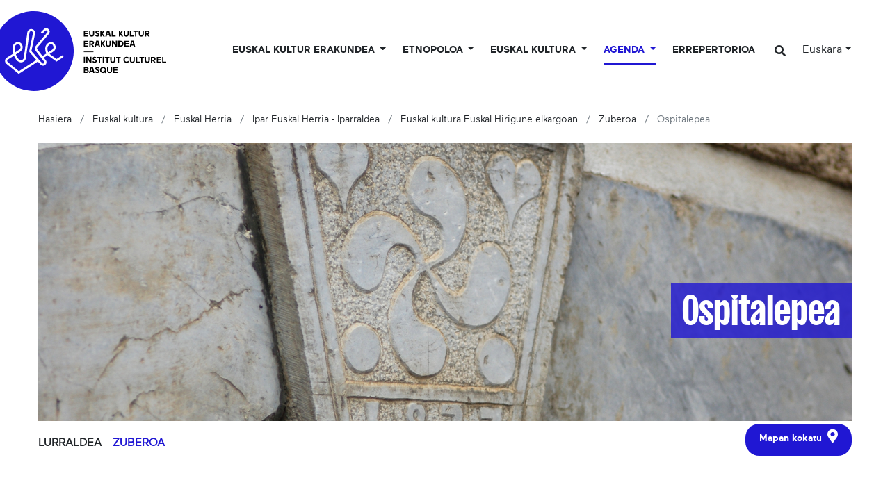

--- FILE ---
content_type: text/html;charset=utf-8
request_url: https://www.eke.eus/eu/kultura/euskal_herria/iparraldea/herriak/xiberoa-herri-alkargoa/ospitalepea
body_size: 18468
content:
<!DOCTYPE html>
<html xmlns="http://www.w3.org/1999/xhtml" lang="eu" xml:lang="eu">

<head><meta http-equiv="Content-Type" content="text/html; charset=UTF-8" />
  <script id="Cookiebot" src="https://consent.cookiebot.com/uc.js" data-cbid="ac4810af-172a-4696-8494-305c196a049c" data-blockingmode="auto" type="text/javascript" data-culture="eu"></script>
  <!-- Required meta tags -->
  <meta charset="utf-8" />
  <meta name="viewport" content="width=device-width, initial-scale=1, shrink-to-fit=no" />

  <!-- Bootstrap CSS -->
  <link href="https://fonts.googleapis.com/css?family=Montserrat:300,500,700,900" rel="stylesheet" />
  <link href="https://fonts.googleapis.com/css?family=Oswald:400,300,700" rel="stylesheet" type="text/css" />
  <link rel="stylesheet" href="/++theme++eke-theme/css/style-v2.css?v=28" />
  <link rel="stylesheet" href="https://use.fontawesome.com/releases/v5.3.1/css/all.css" integrity="sha384-mzrmE5qonljUremFsqc01SB46JvROS7bZs3IO2EmfFsd15uHvIt+Y8vEf7N7fWAU" crossorigin="anonymous" />

  <title>Ospitalepea — Euskal kultur erakundea</title>

  <link rel="apple-touch-icon" sizes="57x57" href="/++theme++eke-theme/favicon/apple-icon-57x57.png" />
  <link rel="apple-touch-icon" sizes="60x60" href="/++theme++eke-theme/favicon/apple-icon-60x60.png" />
  <link rel="apple-touch-icon" sizes="72x72" href="/++theme++eke-theme/favicon/apple-icon-72x72.png" />
  <link rel="apple-touch-icon" sizes="76x76" href="/++theme++eke-theme/favicon/apple-icon-76x76.png" />
  <link rel="apple-touch-icon" sizes="114x114" href="/++theme++eke-theme/favicon/apple-icon-114x114.png" />
  <link rel="apple-touch-icon" sizes="120x120" href="/++theme++eke-theme/favicon/apple-icon-120x120.png" />
  <link rel="apple-touch-icon" sizes="144x144" href="/++theme++eke-theme/favicon/apple-icon-144x144.png" />
  <link rel="apple-touch-icon" sizes="152x152" href="/++theme++eke-theme/favicon/apple-icon-152x152.png" />
  <link rel="apple-touch-icon" sizes="180x180" href="/++theme++eke-theme/favicon/apple-icon-180x180.png" />
  <link rel="icon" type="image/png" sizes="192x192" href="/++theme++eke-theme/favicon/android-icon-192x192.png" />
  <link rel="icon" type="image/png" sizes="32x32" href="/++theme++eke-theme/favicon/favicon-32x32.png" />
  <link rel="icon" type="image/png" sizes="96x96" href="/++theme++eke-theme/favicon/favicon-96x96.png" />
  <link rel="icon" type="image/png" sizes="16x16" href="/++theme++eke-theme/favicon/favicon-16x16.png" />
  <link rel="manifest" href="/++theme++eke-theme/favicon/manifestfile.json" />
  <meta name="msapplication-TileColor" content="#ffffff" />
  <meta name="msapplication-TileImage" content="/++theme++eke-theme/favicon/ms-icon-144x144.png" />
  <meta name="theme-color" content="#ffffff" />


<meta name="viewport" content="width=device-width, initial-scale=1" /><meta content="summary" name="twitter:card" /><meta content="EKE" property="og:site_name" /><meta content="Ospitalepea" property="og:title" /><meta content="website" property="og:type" /><meta content="" property="og:description" /><meta content="https://www.eke.eus/eu/kultura/euskal_herria/iparraldea/herriak/xiberoa-herri-alkargoa/ospitalepea" property="og:url" /><meta content="https://www.eke.eus/++theme++eke-theme/img/logoa.png" property="og:image" /><meta content="image/png" property="og:image:type" /><meta name="generator" content="Plone - http://plone.com" /><link rel="alternate" hreflang="es" href="https://www.eke.eus/es/cultura-vasca/pais-vasco/pais-vasco-norte-o-iparralde/herriak/communaute-de-communes-de-soule/ospitalepea" /><link rel="alternate" hreflang="fr" href="https://www.eke.eus/fr/culture-basque/pays-basque/pays-basque-nord-ou-iparralde/la-culture-basque-dans-les-communes-et-les-intercommunalites/communaute-de-communes-de-soule/ospitalepea" /><link rel="alternate" hreflang="en" href="https://www.eke.eus/en/kultura/basque-country/northern-basque-country-or-iparralde/herriak/communaute-de-communes-de-soule/ospitalepea" /><link rel="alternate" hreflang="eu" href="https://www.eke.eus/eu/kultura/euskal_herria/iparraldea/herriak/xiberoa-herri-alkargoa/ospitalepea" /><link rel="search" href="https://www.eke.eus/fr/@@search" title="Bilatu webgunean" /><link rel="canonical" href="https://www.eke.eus/eu/kultura/euskal_herria/iparraldea/herriak/xiberoa-herri-alkargoa/ospitalepea" /></head>

<body class="frontend icons-off is_herria portaltype-herria section-kultura site-eu subsection-euskal_herria subsection-euskal_herria-iparraldea subsection-euskal_herria-iparraldea-herriak template-herria-view thumbs-off userrole-anonymous viewpermission-view "><header class="mainheader">
    
    <div id="header-container" class="container">
      <div class="row">
        <div id="header-right" class="col-12 d-lg-flex justify-content-between">
          <div id="logo" class="d-none d-lg-block">
            <a href="https://www.eke.eus/eu">
              <img src="/++theme++eke-theme/img/EKElogoa.svg" />
            </a>
            
          </div>
          <nav class="navbar navbar-expand-lg navbar-light ml-lg-auto pb-0 pr-0 position-static" id="portal-globalnav-wrapper-container">
    <a class="navbar-brand d-lg-none" href="https://www.eke.eus/eu">
      <img src="/++theme++eke-theme/img/EKElogoa.svg" />
      
    </a>

    <button class="navbar-toggler" aria-controls="portal-globalnav-wrapper" aria-expanded="false" aria-label="Toggle navigation" type="button" data-target="#portal-globalnav-wrapper" data-toggle="collapse">
      <span class="navbar-toggler-icon"></span>
    </button>

    <div class="collapse navbar-collapse" id="portal-globalnav-wrapper">
      <ul class="navbar-nav mr-auto">
        
          <li id="portaltab-eke" class="nav-item dropdown position-static notactive">
            

            <a class="nav-link dropdown-toggle" href="" role="button" data-toggle="dropdown" title="">
              Euskal kultur erakundea
            </a>

            
              <div class="dropdown-menu"><div class="row">
<div class="col-lg-6">
<h2>1990. urteaz geroz euskal kulturaren zerbitzuko</h2>
<div class="row">
<div class="col-lg-6">
<h3 class="goiburua mb-3 "><a data-val="167d13811a7c4331889cc26e142c19c4" href="https://www.eke.eus/eu/eke/aurkezpena_helburuak" data-linktype="internal">Nor gara?</a></h3>
<ul>
<li><a data-val="167d13811a7c4331889cc26e142c19c4" href="https://www.eke.eus/eu/eke/aurkezpena_helburuak" data-linktype="internal" class=""> Gure funtzioa</a></li>
<li><a data-val="f2ef0be337d84dee847682170798e823" href="https://www.eke.eus/eu/eke/aurkezpena_helburuak/dokumentuak/araudiak" data-linktype="internal">Gure araudiak</a></li>
<li><a data-val="276e79925aed4e95b40a04a695451ee8" href="https://www.eke.eus/eu/eke/aurkezpena_helburuak/historia-baten-datak" data-linktype="internal" class="">Gure historia</a></li>
<li><a data-val="9d004776854e4c51aacbba3f69d7c5ca" href="https://www.eke.eus/eu/eke/aurkezpena_helburuak/lantaldea" data-linktype="internal" class="">Lantaldea</a></li>
<li><a data-val="ff35c78b00b9484982f10036775ca883" href="https://www.eke.eus/eu/eke/aurkezpena_helburuak/administrazio_kontseilua" data-linktype="internal" class="">Administrazio kontseilua</a></li>
<li><a data-val="034e9a28cbd44c9b97afa66278d28fdf" href="https://www.eke.eus/eu/eke/aurkezpena_helburuak/diruztatzaileak" data-linktype="internal" class="">Gure diru partaideak</a></li>
<li><a data-val="801c5cc9e4c9481ab176318bed052daa" href="https://www.eke.eus/eu/eke/aurkezpena_helburuak/kokapena" data-linktype="internal">Gure egoitzara etorri</a></li>
<ul>
<li><a data-val="7783af05948c4d21a8e784d0a20b2742" href="https://www.eke.eus/eu/eke/aurkezpena_helburuak/kokapena/lota-jauregia" data-linktype="internal">Lota Jauregia</a></li>
</ul>
</ul>
<h3 class="goiburua mb-3 "><a data-val="91dff8795b16425c9c43e0f281b55c5e" href="https://www.eke.eus/eu/eke/euskal-kultur-erakundearen-elkarte-kideak" data-linktype="internal">Elkartekideak</a></h3>
<ul>
<li><a data-val="3d2cf33e5e8347c587d02e68d34703b6" href="https://www.eke.eus/eu/eke/euskal-kultur-erakundearen-elkarte-kideak/kideen_zerrenda" data-linktype="internal" class="">Elkartekideen zerrenda</a></li>
<li><a data-val="91dff8795b16425c9c43e0f281b55c5e" href="https://www.eke.eus/eu/eke/euskal-kultur-erakundearen-elkarte-kideak" data-linktype="internal" class="">Elkartekideei laguntza</a></li>
<li><a data-val="/eu/eke/euskal-kultur-erakundearen-elkarte-kideak/ekeko-elkarte-kide-bilakatu" href="/eu/eke/euskal-kultur-erakundearen-elkarte-kideak/ekeko-elkarte-kide-bilakatu" data-linktype="external">Kide bilakatu</a></li>
</ul>
<h3 class="goiburua mb-3 "><a data-val="b106a46f730840dc9a3c1784a164217f" href="https://www.eke.eus/eu/eke/aurkezpena_helburuak/gure_ekintzak" data-linktype="internal">Kultura egitasmoa</a></h3>
<ul>
<li><a data-val="b106a46f730840dc9a3c1784a164217f" href="https://www.eke.eus/eu/eke/aurkezpena_helburuak/gure_ekintzak" data-linktype="internal" class="">Egitasmoaren norabideak</a></li>
</ul>
</div>
<div class="col-lg-6">
<h3 class="goiburua"><a data-val="27d049c3492245009f62ee68e5ac775a" href="https://www.eke.eus/eu/eke/aurkezpena_helburuak/dokumentuak" data-linktype="internal">Dokumentu baliagarriak</a></h3>
<ul>
<li><a data-val="4e8943d6d74f49d3abe656753c0372ca" href="https://www.eke.eus/eu/eke/aurkezpena_helburuak/dokumentuak/ekintzen_bildumak" data-linktype="internal">Ekintzen bildumak</a></li>
<li><a data-val="27d049c3492245009f62ee68e5ac775a" href="https://www.eke.eus/eu/eke/aurkezpena_helburuak/dokumentuak" data-linktype="internal">Ikerketak, inkestak eta gure artxiboak</a></li>
<li><a data-val="581b5ab036374f3c8de2665fd6774df1" href="https://www.eke.eus/eu/eke/aurkezpena_helburuak/dokumentuak/logoteka" data-linktype="internal">Logoteka</a></li>
</ul>
<h3 class="goiburua mb-3 "><a data-val="f38273ba-c53b-4e1e-a2ab-ec7d20e5c6d1" href="https://www.eke.eus/eu/albisteak" data-linktype="internal">Aktualitatea</a></h3>
<ul>
<li><a data-val="f38273ba-c53b-4e1e-a2ab-ec7d20e5c6d1" href="https://www.eke.eus/eu/albisteak" data-linktype="internal" class="">Gure berriak</a></li>
<li><a data-val="ce7bff99fd9a4c47b24918756382bcc4" href="https://www.eke.eus/eu/eke/eke-k-antolatu-edo-sustatu-gertakarien-agenda" data-linktype="internal">Laguntzen edo antolatzen ditugun ondoko ekintzen agenda</a></li>
<li><a data-val="e116c6a2856f463c89170d3cdd9ae9af" href="https://www.eke.eus/eu/kultura/sormen" data-linktype="internal"><em>SORMEN</em> aldizkari numerikoa</a></li>
<li><a data-val="73e84d0e89804485a778422936501913" href="https://www.eke.eus/eu/eke/aurkezpena_helburuak/dokumentuak/newsletter-eke-harpidetza" data-linktype="internal">Gure berripaperaren artxiboa eta harpidetzeko bidea</a></li>
</ul>
</div>
</div>
</div>
<div class="col-lg-3"><a href="https://files.eke.eus/pdf/2026-bideorria.pdf" data-linktype="external" data-val="https://files.eke.eus/pdf/2026-bideorria.pdf"><figure class="image-inline nocaption figure"><img src="https://www.eke.eus/eu/portadako-destakatuak/menua/eke/1.jpg/@@images/6f083fff-3fa1-4d36-aed8-92617273a5d1.jpeg" data-linktype="image" title="Euskal kultur erakundearen bide orria (2023-2026)" data-val="d0249b24d1304050b14f1c7bb4dfe522" data-scale="preview" alt="Euskal kultur erakundearen bide orria (2023-2026)" class="image-inline nocaption" /><figcaption class="figure-caption">Euskal kultur erakundearen bide orria (2023-2026)</figcaption></figure></a>
<p><a href="https://files.eke.eus/pdf/2026-bideorria.pdf" data-linktype="external" data-val="https://files.eke.eus/pdf/2026-bideorria.pdf">Hiru ardatz nagusiren inguruan oinarritua den bide-orria landu du Euskal kultur erakundeko lantaldeak 2023-2026 epealdirako.<br />[+] Gehiago jakin</a></p>
</div>
<div class="col-lg-3"><a data-val="https://www.eke.eus/eu/eke/euskal-kultur-erakundearen-elkarte-kideak" href="https://www.eke.eus/eu/eke/euskal-kultur-erakundearen-elkarte-kideak" data-linktype="external"><figure class="image-inline nocaption figure"><img src="https://www.eke.eus/eu/portadako-destakatuak/menua/eke/img_20220423_100942.jpg/@@images/edd649eb-6fe9-42d6-ad46-f5d7eb74f955.jpeg" data-linktype="image" title="Elkarte-kideak" data-val="8c05f9f8a8534e70a0a1084bf31d40f9" data-scale="preview" alt="Elkarte-kideak" class="image-inline nocaption" /><figcaption class="figure-caption">Elkarte-kideak</figcaption></figure></a>
<p><a data-val="https://www.eke.eus/eu/eke/euskal-kultur-erakundearen-elkarte-kideak" href="https://www.eke.eus/eu/eke/euskal-kultur-erakundearen-elkarte-kideak" data-linktype="external">Euskal kultur erakundeak 220 bat elkarte-kide biltzen ditu, kultur esparru desberdinetan (musika, dantza, literatura, antzerkia, bertsularitza, arte bisualak...).<br />[+] Gehiago jakin</a></p>
</div>
</div></div>
            
          </li>

        
          <li id="portaltab-euskal-etnopoloa" class="nav-item dropdown position-static notactive">
            

            <a class="nav-link dropdown-toggle" href="" role="button" data-toggle="dropdown" title="">
              Etnopoloa
            </a>

            
              <div class="dropdown-menu"><div class="row">
<div class="col-lg-6">
<h2>Euskal kultur erakundeak etnopolo labela badauka</h2>
<div class="row">
<div class="col-lg-6">
<h3 class="goiburua mb-3 ">Zer da <em>Etnopolo</em> bat?</h3>
<ul>
<li><a data-val="2c3f8b5d42a24871bcba5685d726bf6a" href="https://www.eke.eus/eu/euskal-etnopoloa/zer-da-euskal-etnopoloa" data-linktype="internal" class="">Label bat, patzuergo bat</a></li>
<li><a data-val="/eu/euskal-etnopoloa/zer-da-euskal-etnopoloa/etnopoloaren-zonbait-data" href="/eu/euskal-etnopoloa/zer-da-euskal-etnopoloa/etnopoloaren-zonbait-data" data-linktype="external">Mugarri batzuk</a></li>
<li><a data-val="3ebaca6b75e040bd91600e54d061f943" href="https://www.eke.eus/eu/euskal-etnopoloa/zer-da-euskal-etnopoloa/gobernantza" data-linktype="internal" class="">Gobernantza eta partaideak</a></li>
<li><a data-val="https://www.eke.eus/eu/euskal-etnopoloa/ikergaiak/" href="https://www.eke.eus/eu/euskal-etnopoloa/ikergaiak/" data-linktype="external">Egitasmo zientifiko eta kulturala</a></li>
</ul>
<h3 class="goiburua mb-3 ">Baliabideak</h3>
<ul>
<li><a data-val="https://www.eke.eus/eu/euskal-etnopoloa/etnopoloaren-kolokioak" href="https://www.eke.eus/eu/euskal-etnopoloa/etnopoloaren-kolokioak" data-linktype="external">Kolokioak</a></li>
<li><a data-val="https://www.eke.eus/eu/euskal-etnopoloa/mintegiak" href="https://www.eke.eus/eu/euskal-etnopoloa/mintegiak" data-linktype="external">Mintzaldiak</a></li>
<li><a data-val="https://www.eke.eus/eu/euskal-etnopoloa/dokumentu-baliagarriak" href="https://www.eke.eus/eu/euskal-etnopoloa/dokumentu-baliagarriak" data-linktype="external">Topaketak, gogoetak eta irakurgaiak</a></li>
</ul>
<h3 class="goiburua mb-3 ">Etnopoloaren aktualitatea</h3>
<ul>
<li><a data-val="3d73bbe9b2d44f9a94c18830ed00024a" href="https://www.eke.eus/eu/euskal-etnopoloa/etnopoloaren-berriak" data-linktype="internal" class="">Etnopoloaren berriak</a></li>
<li><a data-val="/eu/euskal-etnopoloa/euskal-etnopoloaren-agenda" href="/eu/euskal-etnopoloa/euskal-etnopoloaren-agenda" data-linktype="external">Agenda</a></li>
<li><a data-val="0603cfee9f1e41cc87deb8f729a9c692" href="https://www.eke.eus/eu/euskal-etnopoloa/etnopoloaren-berriak/harpidetu-euskal-etnopoloaren-berriei" data-linktype="internal">Newsletterari harpidetu</a></li>
</ul>
</div>
<div class="col-lg-6">
<div class="alert alert-secondary" role="alert">
<h3 class="goiburua mb-3 ">Gai berezia: ahozko ondarea</h3>
<ul>
<li><a data-val="e94115d9b2d3445693beec266559a7af" href="https://www.eke.eus/eu/euskal-etnopoloa/ikergaiak/ahozkotasuna/kontsultagunea" data-linktype="internal">Ikus-entzunezko artxiboen kontsultagunea</a></li>
<li><a data-val="afc8ddbb14f84f39be97ff1ad860505b" href="https://www.eke.eus/eu/euskal-etnopoloa/ikergaiak/ahozkotasuna/mintzoak-eus-ataria" data-linktype="internal">Mintzoak.eus, ahozko memoriaren ataria</a></li>
<li><a data-val="1ff1b0a8d444416fb5bd0d4f88c8a612" href="https://www.eke.eus/eu/euskal-etnopoloa/ikergaiak/ahozkotasuna/eleketa-ikus-entzunezko-bilketa-programa" data-linktype="internal"><em>Eleketa</em> ahozko memoriaren bilketa programa</a></li>
<li><a data-val="df59ea64525d4b20922bd685a5daccec" href="https://www.eke.eus/eu/euskal-etnopoloa/ikergaiak/ahozkotasuna/lehengo-soinu-eta-ikus-entzun-artxiboen-tratamendu-programa" data-linktype="internal">Soinu eta bideo artxibo zaharren tratamendu programa</a></li>
</ul>
</div>
</div>
</div>
</div>
<div class="col-lg-3"><figure class="image-inline nocaption figure"><img src="https://www.eke.eus/eu/portadako-destakatuak/menua/euskal-etnopoloa/5d350142.jpg/@@images/d0ac1cc5-cabc-46ee-bece-fbab779bacc4.jpeg" data-linktype="image" title="Egitasmo zientifiko eta kulturala" data-val="b7e90c0e97364a07bd0714d9602e6060" data-scale="preview" alt="Egitasmo zientifiko eta kulturala" class="image-inline nocaption" /><figcaption class="figure-caption">Egitasmo zientifiko eta kulturala</figcaption></figure>
<p>Etnopoloa labelaren baitan eramanak diren ekintzak <a data-val="https://www.eke.eus/eu/euskal-etnopoloa/ikergaiak" href="https://www.eke.eus/eu/euskal-etnopoloa/ikergaiak" data-linktype="external">proiektu zientifiko eta kulturala batek gidatzen ditu</a>.<br /><br /></p>
</div>
<div class="col-lg-3"><figure class="image-inline nocaption figure"><img src="https://www.eke.eus/eu/portadako-destakatuak/menua/euskal-etnopoloa/img_20220623_112241-001.jpg/@@images/80fdfaca-5d33-4fa6-83c3-fca12dbc2334.jpeg" data-linktype="image" title="Mintegia" data-val="544dec5086ca4d09a22f4823f8555551" data-scale="preview" alt="Mintegia" class="image-inline nocaption" /><figcaption class="figure-caption">Mintegia</figcaption></figure>
<p>Etnopoloaren labelaren baitan antolatu <a data-val="https://www.eke.eus/eu/euskal-etnopoloa/mintegiak" href="https://www.eke.eus/eu/euskal-etnopoloa/mintegiak" data-linktype="external">hitzaldiak</a> eta <a data-val="https://www.eke.eus/eu/euskal-etnopoloa/etnopoloaren-kolokioak" href="https://www.eke.eus/eu/euskal-etnopoloa/etnopoloaren-kolokioak" data-linktype="external">kolokioak (jardunaldiak)</a> atari honetan ikus edo entzun daitezke.</p>
</div>
</div></div>
            
          </li>

        
          <li id="portaltab-kultura" class="nav-item dropdown position-static notactive">
            

            <a class="nav-link dropdown-toggle" href="" role="button" data-toggle="dropdown" title="">
              Euskal Kultura
            </a>

            
              <div class="dropdown-menu"><div class="row">
<div class="col-lg-6">
<h2>Gure kulturaren ezagutzeko gakoak: gai tematikoak</h2>
<div class="row">
<div class="col-lg-6">
<h3 class="goiburua mb-3 ">Artea eta kultura</h3>
<ul>
<li><a data-val="f67f7103152247fdae4c764f12d73a25" href="https://www.eke.eus/eu/kultura/musika" data-linktype="internal" class="">Kantua &amp; musika</a><br />
<ul>
<li><a data-val="fa5067047a1a41eab1f297c791970557" href="https://www.eke.eus/eu/kultura/musika/euskal-musikaren-kronologiak" data-linktype="internal">Kronologiak</a></li>
<li><a data-val="bea6c76c8682450fbcff8aa20cb4c6d0" href="https://www.eke.eus/eu/kultura/musika/koru_kantua" data-linktype="internal">Partiturak</a></li>
<li><a data-val="32d0f9bd9df843abb3ee9c681a342f73" href="https://www.eke.eus/eu/kultura/musika/ipar-euskal-herriko-azken-diskoak" data-linktype="internal">Argitaratu diren Iparraldeko azken diskoak</a></li>
</ul>
</li>
<li><a data-val="38d8da1107524c2bb8f7a03ccb3ce51f" href="https://www.eke.eus/eu/kultura/antzerkigintza" data-linktype="internal" class="">Antzerkia</a>
<ul>
<li><a data-val="368153e220d44772a0e53a2cdaa3b588" href="https://www.eke.eus/eu/kultura/antzerkigintza/antzerkia" data-linktype="internal">Teatroaren historia Lapurdin eta Baxenabarren (1921-2021)</a></li>
<li><a data-val="a73a5cd2fde04cc1a9daf9a043ff925a" href="https://www.eke.eus/eu/kultura/antzerkigintza/pastorala" data-linktype="internal" class="">Pastorala</a></li>
<li><a data-val="2a1a2d5120684e81b8b96dbcabc92567" href="https://www.eke.eus/eu/kultura/antzerkigintza/maskaradak" data-linktype="internal">Maskarada</a></li>
<li><a data-val="990a1a02713d491daa8c6a1e45ac6fe6" href="https://www.eke.eus/eu/kultura/antzerkigintza/toberak" data-linktype="internal" class="">Toberak</a></li>
<li><a data-val="cbd490c33b5a4e9dadc3433ebdd474fb" href="https://www.eke.eus/eu/kultura/antzerkigintza/santibate-eta-libertimendua" data-linktype="internal">Santibate &amp; Libertimendua</a></li>
</ul>
</li>
<li><a data-val="fcef9574b85448179c2ef0a79775d873" href="https://www.eke.eus/eu/kultura/literatura" data-linktype="internal" class="">Literatura</a>
<ul>
<li><a data-val="946347bcef1246b49e904e35f097cb61" href="https://www.eke.eus/eu/kultura/literatura/irakurketa-gomendioak" data-linktype="internal">Euskaraz irakurtzeko zonbait liburu gomendagarri</a></li>
<li><a data-val="35a2c5cbb0604f78aafbd28934d303a7" href="https://www.eke.eus/eu/kultura/literatura/ipar-euskal-herriko-azken-argitalpenak" data-linktype="internal">Argitaratu diren Iparraldeko azken liburuak</a></li>
</ul>
</li>
<li><a data-val="4e21e7501b6945fb8830cda3b260ef27" href="https://www.eke.eus/eu/kultura/bertsularitza" data-linktype="internal" class="">Bertsularitza</a></li>
<li><a data-val="348382af203c454ab69088e72c13deca" href="https://www.eke.eus/eu/kultura/euskal-zinema" data-linktype="internal" class="">Zinema</a></li>
<li><a data-val="6573ec8fc77e4212b302d3c06f38d150" href="https://www.eke.eus/eu/kultura/dantza" data-linktype="internal" class="">Dantza</a>
<ul>
<li><a data-val="0af4f8db5d71432596f1dc70fcbf9ba1" href="https://www.eke.eus/eu/kultura/dantza/jean-michel-guilcher-funtsa" data-linktype="internal">Jean-Michel Guilcher ikusentzunezko funtsa</a></li>
<li><a data-val="1b9db09712a5422c919ab5938bb6eea5" href="https://www.eke.eus/eu/soka/sokadb" data-linktype="internal">SOKA katalogoa</a></li>
</ul>
</li>
</ul>
</div>
<div class="col-lg-6">
<h3 class="goiburua mb-3 ">Urtaroetako errituak</h3>
<ul>
<li><a data-val="e82fb2fb72eb485282c0dd6b9a64a2e4" href="https://www.eke.eus/eu/kultura/ihauteriak" data-linktype="internal">Neguko eta inauterietako tradizioak eta praktikak Euskal Herrian</a></li>
</ul>
<h3 class="goiburua mb-3 ">Lurraldeak eta hizkuntza</h3>
<ul>
<ul>
<ul>
<li><a data-val="a33f4e04341e4e4381ce87f9100b88f0" href="https://www.eke.eus/eu/kultura/euskal_herria" data-linktype="internal" class="">Euskal Herria</a>
<ul>
<li><a data-val="4b96d665f08449bb9be3d2c381cfa914" href="https://www.eke.eus/eu/kultura/euskal_herria/iparraldea" data-linktype="internal" class="">Ipar Euskal Herria</a></li>
</ul>
</li>
<li><a data-val="181eea4ea1e8423d971c99fa3f9c7b06" href="https://www.eke.eus/eu/kultura/euskara" data-linktype="internal" class="">Euskara, gure hizkuntza</a></li>
<li><a data-val="4e24fdd157184715b2e619de7b08ffc5" href="https://www.eke.eus/eu/kultura/euskal_herria/euskal_diaspora" data-linktype="internal" class="">Euskal diaspora</a>
<ul>
<li><a data-val="295ad67725924a0dab661e35460ee4b8" href="https://www.eke.eus/eu/kultura/euskal_herria/euskal_diaspora/euskaldunen_argentina" data-linktype="internal">Euskaldunen Argentina (2004)</a></li>
<li><a data-val="7b8de62db42444228fb936b372c6a24b" href="https://www.eke.eus/eu/kultura/euskal_herria/euskal_diaspora/euskal-munduak/batekmila-euskal-munduak-erakusketaren-bideoak" data-linktype="internal">Batekmila, euskal munduak (2007)</a></li>
<li><a data-val="2a0905ffbc7b4af78a570b16a7373beb" href="https://www.eke.eus/eu/kultura/euskal_herria/euskal_diaspora/apheza" data-linktype="internal">Guillaume Apheza emigrazio agentearen erregistroak</a></li>
</ul>
</li>
</ul>
</ul>
</ul>
<h3 class="goiburua mb-3 ">Elkarrizketak &amp; erreportajeak</h3>
<ul>
<ul>
<ul>
<li><a data-val="e116c6a2856f463c89170d3cdd9ae9af" href="https://www.eke.eus/eu/kultura/sormen" data-linktype="internal"><em>SORMEN</em>, Iparraldeko euskal kultur sorkuntzaren aldizkaria</a></li>
<li><a data-val="5c0ca5b10e1f41cb8c06aa23c391f3a4" href="https://www.eke.eus/eu/kultura/lekukoak_lekuko" data-linktype="internal" class="">Iparraldeko kultur eragileekin elkarrizketak (2008-2023)</a></li>
<li><a data-val="b5d035199e104dca9420e2867298914e" href="https://www.eke.eus/eu/kultura/argazki-erreportaiak" data-linktype="internal">Argazki erreportaiak</a></li>
</ul>
</ul>
</ul>
<h3 class="goiburua">Behatokia</h3>
<ul>
<ul>
<li><a data-val="ee5ae5c4aea142eb9fc6eaa202ea9675" href="https://www.eke.eus/eu/kultura/euskal_herria/iparraldea/herriak" data-linktype="internal">Euskal kultura hirigune elkargoan (agenda, eragileak herriz herri)</a></li>
</ul>
</ul>
</div>
</div>
</div>
<div class="col-lg-3"><a data-val="737de5eaf23c440f921013c9fd2f2bdb" href="https://www.eke.eus/eu/kultura/sormen/berritasunak/aggregator" data-linktype="internal"><figure class="image-inline nocaption figure"><img src="https://www.eke.eus/eu/portadako-destakatuak/menua/kultura/kuartz-012-c-lorentxa-saragueta.jpg/@@images/5b9b68cb-fddb-4192-b6ad-2d464d86ca0f.jpeg" data-linktype="image" title="Musika eta literatura berritasunak" data-val="d7366d9323ab4612ad8e1a01d0d01b27" data-scale="preview" alt="Musika eta literatura berritasunak" class="image-inline nocaption" /><figcaption class="figure-caption">Musika eta literatura berritasunak</figcaption></figure></a>
<p><a data-val="737de5eaf23c440f921013c9fd2f2bdb" href="https://www.eke.eus/eu/kultura/sormen/berritasunak/aggregator" data-linktype="internal">&gt; Iparraldeko azken disko eta liburuen argitalpenen bilduma.</a></p>
<a data-val="6573ec8fc77e4212b302d3c06f38d150" href="https://www.eke.eus/eu/kultura/dantza" data-linktype="internal"><figure class="image-inline nocaption figure"><img src="https://www.eke.eus/eu/portadako-destakatuak/menua/kultura/5d359460.jpg/@@images/3e26d250-e95b-4056-b9ed-8a30a5f1f312.jpeg" data-linktype="image" title="Euskal dantza" data-val="0040d8ab7f1d4a538f96259f52a0d6bb" data-scale="preview" alt="Euskal dantza" class="image-inline nocaption" /><figcaption class="figure-caption">Euskal dantza</figcaption></figure></a>
<p><a data-val="6573ec8fc77e4212b302d3c06f38d150" href="https://www.eke.eus/eu/kultura/dantza" data-linktype="internal">&gt; Ohiko euskal dantzari buruzko dozier berezia.</a></p>
</div>
<div class="col-lg-3"><a data-val="946347bcef1246b49e904e35f097cb61" href="https://www.eke.eus/eu/kultura/literatura/irakurketa-gomendioak" data-linktype="internal"><figure class="image-inline nocaption figure"><img src="https://www.eke.eus/eu/portadako-destakatuak/menua/kultura/booktrailer-01-c-lorentxa-saragueta-001.jpg/@@images/eb6b30f4-4a2b-428e-b5f4-0db6daea18fa.jpeg" data-linktype="image" title="Liburu gomendagarriak" data-val="db22e70febc947959a5a6036562cb063" data-scale="preview" alt="Liburu gomendagarriak" class="image-inline nocaption" /><figcaption class="figure-caption">Liburu gomendagarriak</figcaption></figure></a>
<p><a data-val="946347bcef1246b49e904e35f097cb61" href="https://www.eke.eus/eu/kultura/literatura/irakurketa-gomendioak" data-linktype="internal">&gt; Euskaraz irakurtzen hasteko liburu proposamenak.</a></p>
<a data-val="368153e220d44772a0e53a2cdaa3b588" href="https://www.eke.eus/eu/kultura/antzerkigintza/antzerkia" data-linktype="internal"><figure class="image-inline nocaption figure"><img src="https://www.eke.eus/eu/portadako-destakatuak/menua/kultura/5d350091.jpg/@@images/7e1992cd-a0f7-450b-9dd9-af0a30eed613.jpeg" data-linktype="image" title="Euskal antzerkia" data-val="8a4b9a2d4f594cd19813301193d65928" data-scale="preview" alt="Euskal antzerkia" class="image-inline nocaption" /><figcaption class="figure-caption">Euskal antzerkia</figcaption></figure></a>
<p><a data-val="368153e220d44772a0e53a2cdaa3b588" href="https://www.eke.eus/eu/kultura/antzerkigintza/antzerkia" data-linktype="internal">&gt; Euskarazko teatroa Iparraldean XX. mendean.</a></p>
</div>
</div></div>
            
          </li>

        
          <li id="portaltab-agenda" class="nav-item dropdown position-static active">
            

            <a class="nav-link dropdown-toggle" href="" role="button" data-toggle="dropdown" title="">
              Agenda
            </a>

            
              <div class="dropdown-menu"><div class="row">
<div class="col-lg-6">
<h2>Euskal kulturaren Ipar Euskal Herriko agenda</h2>
<div class="row">
<div class="col-lg-6"><a data-val="https://www.eke.eus/eu/agenda/" href="https://www.eke.eus/eu/agenda/" data-linktype="external"><button class="btn btn-primary" type="button">AGENDA OSOA IKUS</button></a> <br /><br />
<ul>
<li><a data-val="https://www.eke.eus/eu/agenda/erakusketen-agenda" href="https://www.eke.eus/eu/agenda/erakusketen-agenda" data-linktype="external">Erakusketen agenda</a></li>
<li><a data-val="https://www.eke.eus/eu/agenda/kultura-familian" href="https://www.eke.eus/eu/agenda/kultura-familian" data-linktype="external"><em>Kultura familian</em> agenda</a></li>
<li><a href="https://www.eke.eus/eu/agenda/euskararen-agenda-ipar-euskal-herrian" data-linktype="external" data-val="https://www.eke.eus/eu/agenda/euskararen-agenda-ipar-euskal-herrian">Euskararen agenda</a></li>
<li><a data-val="https://www.eke.eus/eu/kultura/euskal_herria/iparraldea/herriak" href="https://www.eke.eus/eu/kultura/euskal_herria/iparraldea/herriak" data-linktype="external">Herriz herri: zure herriko agenda</a></li>
</ul>
<h3 class="goiburua mb-3 "><a data-val="https://www.eke.eus/eu/agenda/kulturklik" href="https://www.eke.eus/eu/agenda/kulturklik" data-linktype="external">Hego Euskal Herrian</a></h3>
<ul>
<li><a data-val="https://www.eke.eus/eu/agenda/kulturklik" href="https://www.eke.eus/eu/agenda/kulturklik" data-linktype="external">Gertakari hautatuak</a></li>
</ul>
<h3 class="goiburua mb-3 "><a data-val="https://www.eke.eus/eu/eke/eke-k-antolatu-edo-sustatu-gertakarien-agenda" href="https://www.eke.eus/eu/eke/eke-k-antolatu-edo-sustatu-gertakarien-agenda" data-linktype="external">EKE-ren agenda</a></h3>
<ul style="list-style-type: square;">
<li><a data-val="https://www.eke.eus/eu/eke/eke-k-antolatu-edo-sustatu-gertakarien-agenda" href="https://www.eke.eus/eu/eke/eke-k-antolatu-edo-sustatu-gertakarien-agenda" data-linktype="external">EKE-k antolatu edo sustatu gertakarien agenda</a></li>
<li><a data-val="https://www.eke.eus/eu/agenda?ev_subject=ev_sub_ibilki" href="https://www.eke.eus/eu/agenda?ev_subject=ev_sub_ibilki" data-linktype="external"><em>IBILKI</em> programazioa: ondoko gertakariak</a></li>
</ul>
<h3 class="goiburua mb-3 "><a data-val="https://www.eke.eus/eu/agenda/agenda_irizpideak/agenda-gertakari-baten-proposamena/" href="https://www.eke.eus/eu/agenda/agenda_irizpideak/agenda-gertakari-baten-proposamena/" data-linktype="external">Gertakari bat proposatu</a></h3>
<ul style="list-style-type: square;">
<li><a data-val="https://www.eke.eus/eu/agenda/agenda_irizpideak" href="https://www.eke.eus/eu/agenda/agenda_irizpideak" data-linktype="external">Agendaren irizpideak: argitaratzen duguna eta ez duguna</a></li>
<li><a data-val="https://www.eke.eus/eu/agenda/agenda_irizpideak/agenda-gertakari-baten-proposamena/" href="https://www.eke.eus/eu/agenda/agenda_irizpideak/agenda-gertakari-baten-proposamena/" data-linktype="external">Gertakari bat proposatu: formularioa</a></li>
</ul>
</div>
<div class="col-lg-6">
<h3 class="goiburua mb-3 ">Kategoriak</h3>
<ul>
<li><a data-val="https://www.eke.eus/eu/agenda?ev_type=ev_type_ikuskizuna" href="https://www.eke.eus/eu/agenda?ev_type=ev_type_ikuskizuna" data-linktype="external">Ikuskizunak</a></li>
<li><a data-val="https://www.eke.eus/eu/agenda?ev_type=ev_type_kontzertua" href="https://www.eke.eus/eu/agenda?ev_type=ev_type_kontzertua" data-linktype="external">Kontzertuak</a></li>
<li><a data-val="https://www.eke.eus/eu/agenda?ev_type=ev_type_bertsosaioa" href="https://www.eke.eus/eu/agenda?ev_type=ev_type_bertsosaioa" data-linktype="external">Bertso saioak</a></li>
<li><a data-val="https://www.eke.eus/eu/agenda?ev_type=ev_type_festibala" href="https://www.eke.eus/eu/agenda?ev_type=ev_type_festibala" data-linktype="external">Ekitaldiak &amp; festibalak</a></li>
<li><a data-val="https://www.eke.eus/eu/agenda/erakusketen-agenda" href="https://www.eke.eus/eu/agenda/erakusketen-agenda" data-linktype="external">Erakusketak</a></li>
<li><a data-val="https://www.eke.eus/eu/agenda?ev_type=ev_type_film%20emanaldiak" href="https://www.eke.eus/eu/agenda?ev_type=ev_type_film%20emanaldiak" data-linktype="external">Film emanaldiak</a></li>
<li><a data-val="https://www.eke.eus/eu/agenda?ev_type=ev_type_gertakari%20erritualak" href="https://www.eke.eus/eu/agenda?ev_type=ev_type_gertakari%20erritualak" data-linktype="external">Gertakari erritualak</a></li>
<li><a data-val="https://www.eke.eus/eu/agenda?ev_type=ev_type_hitzaldia" href="https://www.eke.eus/eu/agenda?ev_type=ev_type_hitzaldia" data-linktype="external">Hitzaldiak</a></li>
<li><a data-val="https://www.eke.eus/eu/agenda?ev_type=ev_type_animazioa" href="https://www.eke.eus/eu/agenda?ev_type=ev_type_animazioa" data-linktype="external">Animazioak</a></li>
<li><a data-val="https://www.eke.eus/eu/agenda?ev_type=aurkezpenak" href="https://www.eke.eus/eu/agenda?ev_type=aurkezpenak" data-linktype="external">Aurkezpenak</a></li>
<li><a data-val="https://www.eke.eus/eu/agenda?ev_type=ev_type_ikastaroa" href="https://www.eke.eus/eu/agenda?ev_type=ev_type_ikastaroa" data-linktype="external">Ikastaroak &amp; formakuntzak</a></li>
<li><a data-val="https://www.eke.eus/eu/agenda?ev_type=ev_type_omenaldiak" href="https://www.eke.eus/eu/agenda?ev_type=ev_type_omenaldiak" data-linktype="external">Omenaldiak</a></li>
</ul>
<h3 class="goiburua mb-3 "><a data-val="https://www.eke.eus/eu/eke/aurkezpena_helburuak/dokumentuak/newsletter-eke-harpidetza/harpidetza" href="https://www.eke.eus/eu/eke/aurkezpena_helburuak/dokumentuak/newsletter-eke-harpidetza/harpidetza" data-linktype="external">Newsletterak | Buletinak</a></h3>
<ul>
<li><a data-val="https://www.eke.eus/eu/eke/aurkezpena_helburuak/dokumentuak/newsletter-eke-harpidetza/harpidetza" href="https://www.eke.eus/eu/eke/aurkezpena_helburuak/dokumentuak/newsletter-eke-harpidetza/harpidetza" data-linktype="external">Kultur agenda orokorra eskuratu emailez</a></li>
<li><a data-val="https://www.eke.eus/eu/eke/aurkezpena_helburuak/dokumentuak/newsletter-eke-harpidetza/kultura-familian-agendari-harpidetu" href="https://www.eke.eus/eu/eke/aurkezpena_helburuak/dokumentuak/newsletter-eke-harpidetza/kultura-familian-agendari-harpidetu" data-linktype="external"><em>Kultura familian</em> agenda eskuratu emailez</a></li>
</ul>
</div>
</div>
</div>
<div class="col-lg-3"><figure class="image-inline nocaption figure"><img src="https://www.eke.eus/eu/portadako-destakatuak/menua/agenda/dantza.jpg/@@images/20a76285-6703-410c-bd3e-aa3047164c30.jpeg" data-linktype="image" title="Euskal dantza" data-val="6e3a10bc111040509dbdd3a7479a8267" data-scale="preview" alt="Euskal dantza" class="image-inline nocaption" /><figcaption class="figure-caption">Euskal dantza</figcaption></figure>
<p><a data-val="https://www.eke.eus/eu/eke/aurkezpena_helburuak/dokumentuak/newsletter-eke-harpidetza/harpidetza" href="https://www.eke.eus/eu/eke/aurkezpena_helburuak/dokumentuak/newsletter-eke-harpidetza/harpidetza" data-linktype="external">Kultur agenda orokorra</a> astean behin hedatzen dugu emailez eta <em>"<a data-val="https://www.eke.eus/eu/eke/aurkezpena_helburuak/dokumentuak/newsletter-eke-harpidetza/kultura-familian-agendari-harpidetu" href="https://www.eke.eus/eu/eke/aurkezpena_helburuak/dokumentuak/newsletter-eke-harpidetza/kultura-familian-agendari-harpidetu" data-linktype="external">Kultura familian"</a></em><a data-val="https://www.eke.eus/eu/eke/aurkezpena_helburuak/dokumentuak/newsletter-eke-harpidetza/kultura-familian-agendari-harpidetu" href="https://www.eke.eus/eu/eke/aurkezpena_helburuak/dokumentuak/newsletter-eke-harpidetza/kultura-familian-agendari-harpidetu" data-linktype="external"> agenda</a> bi astetarik behin. <a data-val="https://www.eke.eus/eu/eke/aurkezpena_helburuak/dokumentuak/newsletter-eke-harpidetza/harpidetza" href="https://www.eke.eus/eu/eke/aurkezpena_helburuak/dokumentuak/newsletter-eke-harpidetza/harpidetza" data-linktype="external">Harpidetu!</a><br /><br /></p>
</div>
<div class="col-lg-3"><figure class="image-inline nocaption figure"><img src="https://www.eke.eus/eu/portadako-destakatuak/menua/agenda/musika.jpg/@@images/4516a074-f2dd-4209-be88-8021cc260074.jpeg" data-linktype="image" title="Euskal antzerkia" data-val="dc0b3a845b764263b1bc3df4803265ab" data-scale="preview" alt="Euskal antzerkia" class="image-inline nocaption" /><figcaption class="figure-caption">Euskal antzerkia</figcaption></figure>
<p>Agenda eskuratzen eta lortzen ditugun informazioen arabera eguneratzen dugu. Gertakari bat ahantzi dugula? <a data-val="https://www.eke.eus/eu/agenda/agenda_irizpideak/agenda-gertakari-baten-proposamena/" href="https://www.eke.eus/eu/agenda/agenda_irizpideak/agenda-gertakari-baten-proposamena/" data-linktype="external">Horren berri eman iezaguzu!</a></p>
</div>
</div></div>
            
          </li>

        
          <li id="portaltab-partaideak" class="nav-item notactive">
            <a class="nav-link" href="/eu/partaideak/cat" title="">Errepertorioa</a>

            

            
          </li>

        
        <li class="nav-item nav-search-link d-lg-none" id="search">
          <a class="nav-link" href="https://www.eke.eus/eu/@@search"><i class="fas fa-search"></i></a>
        </li>
        <li class="nav-item dropdown d-lg-none" id="language-selector">
          
            
          
            <a class="nav-link dropdown-toggle" id="navbarDropdownLanguage" aria-expanded="false" aria-haspopup="true" href="#" role="button" data-toggle="dropdown">
              Euskara
            </a>
          
            
          
            
          
          <div class="dropdown-menu" aria-labelledby="navbarDropdownLanguage">
            


              

                <a class="dropdown-item" href="https://www.eke.eus/@@multilingual-selector/ea34c812153d4c158319ae31a554d6fb/fr?set_language=fr">
                  Français
                </a>

              

                

              

                <a class="dropdown-item" href="https://www.eke.eus/@@multilingual-selector/ea34c812153d4c158319ae31a554d6fb/es?set_language=es">
                  Español
                </a>

              

                <a class="dropdown-item" href="https://www.eke.eus/@@multilingual-selector/ea34c812153d4c158319ae31a554d6fb/en?set_language=en">
                  English
                </a>

              
            
            
          </div>
        </li>
      </ul>
    </div>
  </nav>
          <div class="d-lg-flex align-items-center d-none d-lg-block" id="search-language">
  <div class="mr-3" id="search-link">
    <a href="https://www.eke.eus/eu/@@gsearch" class="text-white"><i class="fas fa-search"></i>
    </a>
  </div>

  <div class="dropdown show">
    
      
    
      <a class="dropdown-toggle" id="dropdownMenuLink" aria-expanded="false" aria-haspopup="true" href="#" role="button" data-toggle="dropdown">Euskara</a>
    
      
    
      
    

    <div class="dropdown-menu" aria-labelledby="dropdownMenuLink">
      


        
          <a class="dropdown-item" href="https://www.eke.eus/@@multilingual-selector/ea34c812153d4c158319ae31a554d6fb/fr?set_language=fr" title="Français">Français</a>
        
          
        
          <a class="dropdown-item" href="https://www.eke.eus/@@multilingual-selector/ea34c812153d4c158319ae31a554d6fb/es?set_language=es" title="Español">Español</a>
        
          <a class="dropdown-item" href="https://www.eke.eus/@@multilingual-selector/ea34c812153d4c158319ae31a554d6fb/en?set_language=en" title="English">English</a>
        
      
      
    </div>
  </div>
</div>
        </div>
      </div>
    </div>
  </header><div class="breadcrumb-container">
    <nav class="container" id="portal-breadcrumbs" aria-label="breadcrumb">
    <ol class="breadcrumb" aria-labelledby="breadcrumbs-you-are-here">
      <li id="breadcrumbs-home" class="breadcrumb-item">
        <a href="https://www.eke.eus/eu">Hasiera</a>
      </li>
      
        <li id="breadcrumbs-1" class="breadcrumb-item">

          <a href="https://www.eke.eus/eu/kultura">Euskal kultura</a>
          

        </li>
      
        <li id="breadcrumbs-2" class="breadcrumb-item">

          <a href="https://www.eke.eus/eu/kultura/euskal_herria">Euskal Herria</a>
          

        </li>
      
        <li id="breadcrumbs-3" class="breadcrumb-item">

          <a href="https://www.eke.eus/eu/kultura/euskal_herria/iparraldea">Ipar Euskal Herria - Iparraldea</a>
          

        </li>
      
        <li id="breadcrumbs-4" class="breadcrumb-item">

          <a href="https://www.eke.eus/eu/kultura/euskal_herria/iparraldea/herriak">Euskal kultura Euskal Hirigune elkargoan</a>
          

        </li>
      
        <li id="breadcrumbs-5" class="breadcrumb-item">

          <a href="https://www.eke.eus/eu/kultura/euskal_herria/iparraldea/herriak/xiberoa-herri-alkargoa">Zuberoa</a>
          

        </li>
      
        <li id="breadcrumbs-6" class="breadcrumb-item active">

          
          <span id="breadcrumbs-current">Ospitalepea</span>

        </li>
      
    </ol>
  </nav>
  </div><div class="content-container">
    <div id="global_statusmessage" class="container">
      

      <div>
      </div>
    </div>
    <div id="news-item-content">
      <div class="container">
        <div class="row">
          <div class="col-md-12">
            <div id="herria-image" class="card w-100">
              
              <picture class="card-img">
                <source media="(min-width: 320px)" srcset="/++theme++eke-theme/img/herria1170.jpg">
                </source>
                <img class="img-fluid" src="/++theme++eke-theme/img/herria1170.jpg" alt="Ospitalepea" />
              </picture>
              <div class="card-img-overlay-sm d-sm-flex">
                <h1 class="documentFirstHeading my-auto mx-auto">Ospitalepea</h1>
              </div>
              
            </div>
            <div class="lurraldea-container d-flex justify-content-between py-1">
              <dl class="lurraldea mt-3 mb-0 d-flex">
                <dt class="mr-3">Lurraldea</dt>
                <dd><a href="https://www.eke.eus/eu/kultura/euskal_herria/iparraldea/herriak/xiberoa-herri-alkargoa">Zuberoa</a></dd>
              </dl>
              <a class="btn btn-primary d-none d-sm-block text-white" href="#map"><span class="mr-2">Mapan kokatu</span><i class="fas fa-map-marker-alt text-white"></i></a>
            </div>

            
          </div>
        </div>
      </div>

      <section id="erlazionatutako-eragileak">
        <div class="container py-4">
          
          
        </div>
      </section>
    </div>
  </div><section id="map_container">
      <script type="text/javascript" src="https://maps.googleapis.com/maps/api/js?key=AIzaSyBoQiA-pHejLjLXeG-ZF3bvbzwOTjXr60w&amp;v=3"></script>
      <script type="text/javascript">

            function initialize() {
                    var chicago = new google.maps.LatLng(43.2518640,-0.7671490);
                    var mapOptions = {
                        zoom: 9,
                        center: chicago
                    }
                    var location = new google.maps.LatLng(43.2518640,-0.7671490);
                    var map = new google.maps.Map(document.getElementById('map'), mapOptions);
                    marker  = new google.maps.Marker({position: location, map: map});
                    }

            google.maps.event.addDomListener(window, 'load', initialize);
                </script>
      <div id="map">
      </div>
    </section><footer id="ekefooter" class="mainfooter py-5 text-white">
  <div class="container">
    <div class="row">
      <div id="address" class="col-md-4 pl-md-4">


        <img class="img-fluid" src="/++theme++eke-theme/img/ekefooter.svg" />
        <p>
          Euskal kultur erakundea<br />
          Lota Jauregia - 64480 Uztaritze<br />
          Tel: 0 (033)5 59 93 25 25
        </p>
      </div>
      <div id="cc" class="py-lg-4 px-lg-4 col-md-4">

        <div class="d-flex">
          <!-- <div class="logoCC">
            <img class="img-fluid" src="/++theme++eke-theme/img/logocc.svg" />
          </div> -->
          <div>
            <h3>EUSKAL KULTURA ZABALDU</h3>
            <p>Orohar webgune honetan agertzen diren edukiei egile-eskubideak lotuak zaizkie (copyright). Halere, horrela adierazia denean, guhaurek sortu eduki batzuk kopiatu, moldatu, zabaldu eta argitara ditzakezu, egiletza aitortu eta baldintza beretan eginez gero. Izan ere ekoizten ditugun euskal kulturari buruzko edukiak ahalik eta gehien zabaltzea nahi dugu.
<a href="https://www.eke.eus/eu/legea">Gehiago jakin</a></p>
          </div>
        </div>


      </div>

      <div class="col-md-4 px-lg-4">


        <h3 class="text-uppercase font-weight-bold pt-4 mb-0">Segi gaitzazu</h3>
        <div id="footer-social-network" class="">




          <a target="_blank" href="https://mastodon.eus/@eke">

            <svg xmlns="http://www.w3.org/2000/svg" shape-rendering="geometricPrecision" text-rendering="geometricPrecision" image-rendering="optimizeQuality" fill-rule="evenodd" clip-rule="evenodd" width="42" height="42" viewbox="0 0 512 512">
              <path fill="#ffffff" d="M256 0c141.284 0 256 114.563 256 256 0 141.284-114.563 256-256 256C114.716 512 0 397.437 0 256 0 114.716 114.563 0 256 0zm134.506 175.487c-4.177-31.049-31.239-55.52-63.32-60.261-5.412-.801-25.918-3.717-73.421-3.717h-.354c-47.516 0-57.709 2.916-63.121 3.717-31.188 4.61-59.669 26.596-66.579 58.014-3.323 15.472-3.678 32.627-3.06 48.361.879 22.566 1.05 45.091 3.101 67.564a317.689 317.689 0 007.395 44.317c6.567 26.924 33.157 49.331 59.208 58.474a158.807 158.807 0 0086.622 4.57 126.28 126.28 0 009.367-2.561c6.988-2.22 15.173-4.701 21.191-9.063a.692.692 0 00.275-.525V362.6a.667.667 0 00-.066-.277.652.652 0 00-.721-.341 240.065 240.065 0 01-56.213 6.569c-32.58 0-41.342-15.46-43.849-21.895a67.833 67.833 0 01-3.812-17.259.611.611 0 01.054-.289.62.62 0 01.441-.361.644.644 0 01.293.006 235.518 235.518 0 0055.293 6.568c4.479 0 8.947 0 13.426-.12 18.732-.524 38.478-1.484 56.907-5.083.461-.091.921-.17 1.314-.288 29.073-5.583 56.739-23.104 59.55-67.472.104-1.748.368-18.296.368-20.108.012-6.16 1.983-43.699-.289-66.763zm-46.057 34.885v77.139H313.88v-74.867c0-15.761-6.569-23.8-19.929-23.8-14.689 0-22.045 9.511-22.045 28.291v40.981h-30.383v-40.981c0-18.78-7.371-28.291-22.058-28.291-13.281 0-19.915 8.039-19.915 23.8v74.867h-30.556v-77.139c0-15.761 4.025-28.283 12.072-37.565 8.303-9.26 19.193-14.014 32.711-14.014 15.645 0 27.468 6.016 35.35 18.033l7.607 12.767 7.62-12.767c7.881-12.017 19.705-18.033 35.323-18.033 13.506 0 24.395 4.754 32.724 14.014 8.041 9.274 12.056 21.796 12.048 37.565z"></path>
            </svg>

          </a>
          <a target="_blank" href="https://www.instagram.com/eke.icb/">
            <svg version="1.1" id="Capa_1" xmlns="http://www.w3.org/2000/svg" xmlns:xlink="http://www.w3.org/1999/xlink" x="0px" y="0px" width="43px" height="44px" viewbox="0 0 43 44" enable-background="new 0 0 43 44" xml:space="preserve">
              <g>
                <path fill="#FFFFFF" d="M30.159,15.597c-0.187-0.505-0.483-0.961-0.869-1.336c-0.375-0.386-0.831-0.684-1.336-0.87&#10;c-0.691-0.256-1.421-0.391-2.158-0.4c-1.224-0.057-1.594-0.067-4.694-0.067h-1.043v-0.003c-2.165,0.001-2.578,0.016-3.655,0.057&#10;c-0.736,0.009-1.466,0.144-2.157,0.4c-0.505,0.186-0.961,0.483-1.336,0.869c-0.386,0.375-0.684,0.832-0.87,1.337&#10;c-0.256,0.691-0.392,1.421-0.4,2.158c-0.055,1.225-0.067,1.585-0.067,4.693s0.012,3.475,0.067,4.7&#10;c0.008,0.736,0.144,1.467,0.4,2.157c0.187,0.505,0.485,0.962,0.872,1.337c0.374,0.386,0.829,0.683,1.332,0.869&#10;c0.69,0.256,1.42,0.392,2.157,0.4c1.228,0.056,1.598,0.068,4.7,0.068s3.468-0.013,4.694-0.068c0.737-0.008,1.466-0.144,2.157-0.4&#10;c1.012-0.39,1.813-1.188,2.206-2.2c0.256-0.69,0.392-1.42,0.399-2.157c0.058-1.224,0.069-1.593,0.069-4.693&#10;c0-3.101-0.012-3.469-0.069-4.693C30.551,17.018,30.416,16.288,30.159,15.597z M21.104,28.418c-0.063,0-0.125,0-0.187,0&#10;c-3.296-0.052-5.926-2.766-5.874-6.061s2.765-5.925,6.061-5.874c3.236,0.042,5.849,2.655,5.89,5.891&#10;C27.037,25.669,24.4,28.375,21.104,28.418z M27.305,17.642c-0.771,0-1.395-0.625-1.395-1.395s0.623-1.395,1.395-1.395&#10;c0.77,0,1.395,0.625,1.395,1.395S28.074,17.642,27.305,17.642z"></path>
                <path fill="#FFFFFF" d="M21.5,0C9.626,0,0,9.85,0,22s9.626,22,21.5,22S43,34.15,43,22S33.374,0,21.5,0z M32.657,27.238&#10;c-0.021,0.964-0.204,1.918-0.541,2.82c-0.604,1.563-1.839,2.797-3.4,3.4c-0.903,0.338-1.857,0.521-2.821,0.541&#10;c-1.24,0.055-1.635,0.07-4.791,0.07s-3.551-0.016-4.792-0.07c-0.964-0.02-1.918-0.202-2.821-0.541&#10;c-1.562-0.604-2.796-1.838-3.4-3.4c-0.337-0.902-0.52-1.856-0.54-2.82C9.496,26,9.481,25.607,9.481,22.45s0.015-3.552,0.07-4.795&#10;c0.02-0.963,0.202-1.916,0.54-2.817c0.292-0.775,0.75-1.478,1.341-2.058c0.58-0.592,1.282-1.05,2.058-1.341&#10;c0.903-0.337,1.857-0.52,2.822-0.54c1.239-0.055,1.636-0.07,4.788-0.07c0,0-0.001,0-0.001,0h0.003c0,0-0.001,0-0.001,0&#10;c3.155,0,3.549,0.015,4.789,0.07c0.965,0.02,1.919,0.203,2.822,0.54c0.777,0.291,1.482,0.748,2.064,1.34&#10;c0.591,0.58,1.049,1.282,1.341,2.058c0.337,0.903,0.521,1.856,0.541,2.819c0.055,1.241,0.069,1.636,0.069,4.792&#10;C32.727,25.604,32.712,25.999,32.657,27.238z"></path>
                <circle fill="#FFFFFF" cx="21.104" cy="22.45" r="3.874"></circle>
              </g>
            </svg>
          </a>
          <a target="_blank" href="https://www.facebook.com/euskal.kultur.erakundea/">

            <svg version="1.1" id="Capa_1" xmlns="http://www.w3.org/2000/svg" xmlns:xlink="http://www.w3.org/1999/xlink" x="0px" y="0px" width="42.76px" height="42.76px" viewbox="0 0 42.76 42.76" enable-background="new 0 0 42.76 42.76" xml:space="preserve">
              <g id="Grupo_219" transform="translate(-1018.818 -13261.604)">
                <g id="Ilustración_30" transform="translate(1018.818 13261.604)">
                  <path id="Trazado_3398" fill="#FFFFFF" d="M42.76,21.511C42.687,9.703,33.056,0.19,21.249,0.264&#10;C9.441,0.336-0.072,9.967,0.001,21.775C0.065,32.242,7.699,41.123,18.037,42.76v-15.03h-5.424v-6.216h5.43V16.77&#10;c0-5.39,3.193-8.366,8.075-8.366c1.604,0.022,3.203,0.163,4.785,0.42v5.291h-2.699c-2.653,0-3.482,1.659-3.482,3.362v4.035h5.928&#10;l-0.946,6.215h-4.979v15.029C35.138,41.067,42.783,32.063,42.76,21.511z"></path>
                </g>
              </g>
            </svg>
          </a>
          <a target="_blank" href="https://soundcloud.com/euskal_kultur_erakundea">

            <svg width="135.32758mm" height="135.29588mm" viewbox="0 0 135.32758 135.29588" version="1.1" id="svg374" inkscape:version="1.2.2 (1:1.2.2+202212051550+b0a8486541)" sodipodi:docname="souncloud.svg" xmlns:inkscape="http://www.inkscape.org/namespaces/inkscape" xmlns:sodipodi="http://sodipodi.sourceforge.net/DTD/sodipodi-0.dtd" xmlns="http://www.w3.org/2000/svg" xmlns:svg="http://www.w3.org/2000/svg">
              <namedview id="namedview376" pagecolor="#ffffff" bordercolor="#666666" borderopacity="1.0" inkscape:showpageshadow="2" inkscape:pageopacity="0.0" inkscape:pagecheckerboard="0" inkscape:deskcolor="#d1d1d1" inkscape:document-units="mm" showgrid="false" inkscape:zoom="0.75722503" inkscape:cx="267.42381" inkscape:cy="410.71014" inkscape:window-width="1920" inkscape:window-height="1043" inkscape:window-x="1920" inkscape:window-y="0" inkscape:window-maximized="1" inkscape:current-layer="layer1"></namedview>
              <defs id="defs371"></defs>
              <g inkscape:label="Geruza 1" inkscape:groupmode="layer" id="layer1" transform="translate(-34.496422,-39.822002)">
                <path style="fill:#ffffff;stroke-width:0.264583" d="M 95.996082,174.94031 C 79.353097,173.22421 64.926226,166.22594 53.398169,154.27666 48.244643,148.93483 44.92372,144.20664 41.513277,137.35545 30.140063,114.50794 32.732192,87.358592 48.27327,66.552902 c 2.469535,-3.3061 9.665021,-10.51095 12.938772,-12.95561 5.325663,-3.97692 11.854471,-7.5444 17.850709,-9.75402 16.230051,-5.98077 35.418999,-5.2531 51.025679,1.93497 8.23,3.79054 14.5942,8.32236 20.94099,14.91165 9.99497,10.37685 16.23896,23.23754 18.28815,37.66791 0.67523,4.754978 0.67523,13.501278 0,18.256248 -1.64568,11.58888 -6.10921,22.35855 -13.20409,31.85901 -2.43825,3.26496 -9.64759,10.47429 -12.91255,12.91254 -9.31754,6.95828 -19.79366,11.37245 -31.00885,13.06578 -4.05,0.61149 -12.525908,0.86737 -16.195998,0.48893 z m -21.832585,-49.0541 c 1.035116,-2.72256 1.02531,-17.17046 -0.01349,-19.90276 -0.368869,-0.97019 -1.590326,-0.76753 -1.87955,0.31185 -1.053811,3.93282 -0.791922,18.51599 0.357386,19.90082 0.462635,0.55744 1.267672,0.39498 1.535671,-0.30991 z m 5.790474,0.18561 c 1.046975,-1.95629 1.164794,-23.20096 0.147326,-26.565098 -0.157888,-0.52203 -0.755447,-0.79331 -1.293056,-0.587 -0.520369,0.19968 -0.605039,0.55337 -0.942049,3.935198 -0.609174,6.11296 -0.225809,21.73007 0.569923,23.2169 0.319971,0.59788 1.197885,0.59788 1.517856,0 z m 6.100217,-0.14469 c 0.742032,-1.9517 1.076233,-17.11031 0.537816,-24.39433 -0.317269,-4.292208 -0.370943,-4.532998 -1.097116,-4.921628 -1.588328,-0.85005 -2.066512,2.57659 -2.066512,14.808478 0,7.86268 0.36421,14.19672 0.850173,14.78555 0.464058,0.56228 1.518946,0.39708 1.775639,-0.27807 z m 5.537044,0.37405 c 1.29229,-0.81891 1.4269,-26.571748 0.14916,-28.538688 -0.42483,-0.65399 -1.21455,-0.78132 -1.64101,-0.26458 -1.11571,1.35185 -1.11571,27.355428 0,28.707288 0.31469,0.38129 0.97461,0.42376 1.49185,0.096 z m 6.08142,-0.11005 c 0.50574,-0.60937 0.85897,-7.20527 0.8594,-16.04752 5.3e-4,-10.178198 -0.35418,-15.847668 -1.02331,-16.357518 -0.61996,-0.47238 -1.18899,-0.2994 -1.55892,0.47391 -0.54505,1.13936 -0.96711,12.171038 -0.76921,20.105088 0.20182,8.09105 0.44918,11.17321 0.94465,11.77021 0.40819,0.49184 1.16293,0.51907 1.54739,0.0558 z m 39.466138,-0.64551 c 2.94607,-1.20139 5.51092,-3.7721 6.66741,-6.68261 0.45901,-1.15519 0.57822,-2.0007 0.57822,-4.10104 0,-2.10035 -0.11921,-2.94585 -0.57822,-4.10104 -1.15818,-2.91477 -3.73206,-5.49207 -6.66741,-6.67625 -1.18145,-0.47662 -1.98619,-0.58826 -4.27768,-0.59343 l -2.82248,-0.006 -0.45728,-1.51054 c -0.83995,-2.774558 -2.39484,-5.196028 -4.98034,-7.755998 -2.79503,-2.76744 -5.43629,-4.26698 -9.13966,-5.18894 -4.52307,-1.12602 -11.43087,-0.14635 -13.39083,1.8991 l -0.78277,0.81692 -0.072,16.533708 -0.072,16.53372 0.78695,0.78694 0.78694,0.78695 16.48297,-0.0738 c 16.38562,-0.0734 16.49155,-0.0773 17.93817,-0.66728 z m -69.111849,-0.13417 c 0.690791,-0.8345 0.96047,-3.90109 0.936528,-10.64948 -0.02577,-7.26305 -0.315138,-9.73013 -1.206691,-10.28783 -1.349364,-0.84409 -1.912204,2.26191 -1.912204,10.55241 0,5.97581 0.336774,9.62197 0.957849,10.37032 0.361821,0.43596 0.870683,0.44202 1.224518,0.0146 z M 62.755,120.97968 c 0.527005,-1.64574 0.535844,-9.92097 0.01259,-11.77396 -0.340249,-1.2049 -0.443354,-1.32292 -1.155695,-1.32292 -0.697963,0 -0.820313,0.1281 -1.137149,1.19063 -0.790803,2.65198 -0.674471,10.26905 0.191626,12.54706 0.21825,0.57404 0.415896,0.70051 0.990029,0.63352 0.591264,-0.069 0.784354,-0.29297 1.098608,-1.27433 z" id="path302"></path>
              </g>
            </svg>
          </a>
          <a target="_blank" href="https://www.linkedin.com/company/institut-culturel-basque/">

            <svg width="24" height="24" xmlns="http://www.w3.org/2000/svg">
              <path d="M12 0C5.373 0 0 5.373 0 12s5.373 12 12 12 12-5.373 12-12S18.627 0 12 0ZM7.496 5.403c.842 0 1.403.561 1.403 1.309 0 .748-.561 1.309-1.496 1.309C6.561 8.022 6 7.46 6 6.712c0-.748.561-1.309 1.496-1.309ZM9 17H6V9h3zm10 0h-2.824v-4.372c0-1.209-.753-1.488-1.035-1.488-.282 0-1.224.186-1.224 1.488V17H11V9h2.918v1.116C14.294 9.465 15.047 9 16.459 9S19 10.116 19 12.628Z" style="fill:#fff"></path>
            </svg>
          </a>
          <a target="_blank" href="https://vimeo.com/iparraldea">

            <svg width="800" height="800" viewbox="0 0 97.75 97.75" xml:space="preserve" xmlns="http://www.w3.org/2000/svg">
              <path d="M48.875 0C21.883 0 0 21.882 0 48.875S21.883 97.75 48.875 97.75 97.75 75.868 97.75 48.875 75.867 0 48.875 0zm34.553 32.795c-.306 6.734-5.014 15.959-14.109 27.666-9.402 12.229-17.36 18.344-23.873 18.344-4.029 0-7.44-3.723-10.229-11.173-1.861-6.827-3.724-13.651-5.584-20.479-2.067-7.446-4.287-11.174-6.663-11.174-.516 0-2.33 1.091-5.431 3.261l-3.252-4.195c3.411-2.997 6.78-6 10.093-9.006 4.555-3.933 7.971-6.004 10.252-6.214 5.383-.517 8.697 3.167 9.941 11.044 1.344 8.504 2.273 13.793 2.795 15.861 1.551 7.055 3.26 10.579 5.122 10.579 1.449 0 3.627-2.291 6.525-6.863 2.896-4.577 4.448-8.061 4.657-10.448.413-3.951-1.14-5.93-4.657-5.93-1.658 0-3.367.378-5.121 1.135 3.399-11.138 9.895-16.551 19.484-16.245 7.11.209 10.459 4.821 10.05 13.837z" style="fill:#fff"></path>
            </svg>
          </a>

        </div>
        <h3 class="text-uppercase mt-4 mb-3">Gure newsletterari harpidetu!</h3>

        <form action="https://www.createsend.com/t/subscribeerror?description=" class="d-flex pb-4 js-cm-form" id="subForm" method="post" data-id="191722FC90141D02184CB1B62AB3DC2683A0BFC42D482C41D39CFBFCF39F2213FEEEAD90845983F323AFD0CF43C40EC8366647B8C1B0DEF4E51781EEAF00B74D">
          <input class="js-cm-email-input form-control mr-2 transparent-input" id="fieldEmail" name="cm-pydjkh-pydjkh" type="email" />
          <button class="js-cm-submit-button btn btn-white" type="submit">Harpidetu</button>
        </form>
      </div>
    </div>
  </div>
</footer><div class="py-2" id="exponsors">
  <div class="container">
    <div class="px-lg-5">
      <img class="img-fluid" width="130" heigth="130" src="/++theme++eke-theme/img/FL01.png" />
      <img class="img-fluid" width="130" heigth="130" src="/++theme++eke-theme/img/FL02.png" />
      <img class="img-fluid" width="130" heigth="130" src="/++theme++eke-theme/img/FL03.png" />
      <img class="img-fluid" width="130" heigth="130" src="/++theme++eke-theme/img/FL04.png" />
      <img class="img-fluid" width="130" heigth="130" src="/++theme++eke-theme/img/FL05.png" />
      <img class="img-fluid" width="130" heigth="130" src="/++theme++eke-theme/img/FL08.png" />
    </div>
  </div>
</div><div id="footer-site-actions" class="contact text-center">
  <ul class="list-unstyled list-inline my-3 text-small">
    <li class="list-inline-item">
      <a href="/eu/legea">Lege Oharra</a>
    </li>
    <li class="list-inline-item">
      <a href="/eu/harremanetarako-formularioa">Kontaktua</a>
    </li>
  </ul>
</div><div id="footer-javascript">
    <!-- Optional JavaScript -->
    <!-- jQuery first, then Popper.js, then Bootstrap JS -->
    <script src="/++theme++eke-theme/js/jquery.min.js"></script>
    <script src="/++theme++eke-theme/js/popper.min.js"></script>
    <script src="/++theme++eke-theme/js/bootstrap.js"></script>
    <script src="/++theme++eke-theme/js/rotateicon.js"></script>
    <script src="/++theme++eke-theme/js/moment-with-locales.js"></script>
    <script type="text/javascript">
      $(document).ready(function () {
        moment.locale($('html').attr('lang'));
        $('.moment').each(function () {
          $(this).text(moment($(this).text().trim()).format($(this).data('moment')));
        });
      });

    </script>
    <script id="lightgalleryjs" src="/++theme++eke-theme/js/lightgallery-all.min.js"></script>

    
    

  
<!-- Google tag (gtag.js) -->
<script async="" src="https://www.googletagmanager.com/gtag/js?id=G-4H7C4LJKCZ"></script>
<script>
  window.dataLayer = window.dataLayer || [];
  function gtag(){dataLayer.push(arguments);}
  gtag('js', new Date());

  gtag('config', 'G-4H7C4LJKCZ');
</script>
</div><div id="map-javascript"></div><script id="normallightgallery" type="text/javascript">
    $(document).ready(function () {
      $("#lightgallery").lightGallery();
    });

  </script><script src="https://js.createsend1.com/javascript/copypastesubscribeformlogic.js" type="text/javascript"></script><script src="/++theme++eke-theme/js/newsshare.js"></script><div id="apheza-reg-js">
  </div></body>

</html>

--- FILE ---
content_type: application/javascript
request_url: https://www.eke.eus/++theme++eke-theme/js/rotateicon.js
body_size: 318
content:
$(document).ready(function () {
    function toggleIcon(e) {
        $(e.target)
            .prev('.panel-heading')
            .find(".more-less")
            .toggleClass('rotate-icon');
    }
    $('.panel-group').on('hidden.bs.collapse', toggleIcon);
    $('.panel-group').on('shown.bs.collapse', toggleIcon);
});

--- FILE ---
content_type: image/svg+xml
request_url: https://www.eke.eus/++theme++eke-theme/img/EKElogoa.svg
body_size: 9704
content:
<?xml version="1.0" encoding="UTF-8" standalone="no"?>
<!-- Generator: Adobe Illustrator 27.0.1, SVG Export Plug-In . SVG Version: 6.00 Build 0)  -->

<svg
   version="1.1"
   id="Calque_1"
   x="0px"
   y="0px"
   viewBox="0 0 670.29999 311"
   xml:space="preserve"
   sodipodi:docname="EKElogoa.svg"
   width="670.29999"
   height="311"
   inkscape:version="1.2.2 (1:1.2.2+202212051550+b0a8486541)"
   xmlns:inkscape="http://www.inkscape.org/namespaces/inkscape"
   xmlns:sodipodi="http://sodipodi.sourceforge.net/DTD/sodipodi-0.dtd"
   xmlns="http://www.w3.org/2000/svg"
   xmlns:svg="http://www.w3.org/2000/svg"><defs
   id="defs23" /><sodipodi:namedview
   id="namedview21"
   pagecolor="#ffffff"
   bordercolor="#666666"
   borderopacity="1.0"
   inkscape:showpageshadow="2"
   inkscape:pageopacity="0.0"
   inkscape:pagecheckerboard="0"
   inkscape:deskcolor="#d1d1d1"
   showgrid="false"
   inkscape:zoom="0.76354167"
   inkscape:cx="335.93452"
   inkscape:cy="-54.351978"
   inkscape:window-width="1848"
   inkscape:window-height="1016"
   inkscape:window-x="72"
   inkscape:window-y="27"
   inkscape:window-maximized="1"
   inkscape:current-layer="Calque_1" />
<style
   type="text/css"
   id="style2">
	.st0{fill:#2017D3;}
	.st1{fill:#FFFFFF;}
</style>
<g
   id="g16"
   transform="translate(-625.1,-384.9)">
	<path
   class="st0"
   d="m 780.6,695.9 c 85.9,0 155.5,-69.6 155.5,-155.5 0,-85.9 -69.6,-155.5 -155.5,-155.5 -85.9,0 -155.5,69.6 -155.5,155.5 0,85.9 69.6,155.5 155.5,155.5"
   id="path4" />
	<path
   class="st1"
   d="m 838.9,517.8 c 2.3,-2.1 5.5,-4.4 8.9,-4.4 0.8,0 1.5,0.1 2.3,0.4 3.4,1.1 6.2,4.5 7.1,8.8 0.5,2.1 1,7.5 -3.5,11.5 -0.6,0.5 -3.9,2.7 -17.2,11.4 -2.4,-6.6 -6,-19.8 2.4,-27.7 M 722.8,619.1 679.4,583.3 c -1.5,-1.2 -2.3,-3.1 -2.2,-5 0.1,-1.9 1.1,-3.6 2.8,-4.7 7.8,-4.9 16.2,-10.2 24,-15.2 1.1,2.7 1.9,4.5 2.2,5 0.8,1.8 8.5,19.3 22.5,20.9 13.1,1.5 19.6,-9 21.3,-14.7 l 0.1,-0.6 c 0.1,-0.9 13.1,-94.4 13.9,-100.3 0.5,-3.6 3.9,-6.2 7.6,-5.7 3.7,0.5 6.4,3.9 5.9,7.5 -0.6,4.4 -9.3,45.6 -14.4,69.3 -0.4,1.9 0.1,3.9 1.4,5.3 6.3,7.2 17.1,19.5 26.4,29.9 -29.2,19 -59.3,38.4 -68.1,44.1 M 710.6,517.6 c 2.3,-2.1 5.5,-4.4 8.9,-4.4 0.8,0 1.5,0.1 2.3,0.4 3.4,1.1 6.2,4.5 7.1,8.9 0.5,2.1 1,7.5 -3.5,11.5 -1.6,1.4 -7.5,5.4 -16.9,11.5 -2.8,-10.2 -4.1,-22.1 2.1,-27.9 m 184.8,41.8 c -1.3,-1.9 -3.9,-2.5 -5.8,-1.2 L 869.4,571.4 842.3,552 c 15.9,-10.4 16.6,-11 17,-11.4 5.5,-4.8 7.8,-12.1 6.2,-19.6 -1.6,-7.3 -6.5,-13.1 -12.8,-15.1 -3.7,-1.2 -11.1,-1.9 -19.5,5.9 -12.9,12.1 -7,30.9 -3.7,38.5 -4.2,2.7 -9.2,6 -14.9,9.7 -5.2,-6.8 -12,-15.6 -20,-26.1 -1.7,-2.2 -1.6,-5.3 0.2,-7.5 l 44.1,-52.1 c 5.1,-5.4 4.9,-13.7 -0.3,-18.9 -5.2,-5.2 -13.7,-5.2 -18.9,0 L 808,467 l 5.9,5.9 11.7,-11.7 c 1.9,-1.9 5.1,-1.9 7,0 2.1,2.1 2.2,5.1 0,7.4 l -44.3,52.3 c -4.4,5.2 -4.6,12.6 -0.5,18 13.4,17.6 29.9,39.1 32.5,41.8 0.9,0.9 1.5,2.2 1.5,3.5 0,1.3 -0.5,2.6 -1.5,3.5 -1.9,1.9 -5.1,1.9 -7,0 -2.4,-2.4 -23,-25.7 -41.8,-47.1 2.8,-12.9 13.6,-63.4 14.3,-68.9 1.1,-8.2 -4.8,-15.8 -13.1,-16.9 -8.3,-1.1 -16,4.7 -17,12.9 -0.7,5.7 -13,93.6 -13.8,99.9 -0.6,1.7 -3.6,9.4 -12.2,8.4 -7.9,-0.9 -14.1,-11.8 -15.8,-15.9 l -0.1,-0.2 c -0.8,-1.6 -1.7,-3.7 -2.6,-6.1 9.8,-6.3 17.5,-11.5 19.7,-13.5 5.5,-4.8 7.8,-12.2 6.2,-19.6 -1.6,-7.3 -6.5,-13.1 -12.8,-15.1 -3.7,-1.2 -11.1,-1.9 -19.5,5.9 -10,9.4 -7.3,26.7 -3.6,38.8 -7.2,4.6 -15.8,10.1 -25.6,16.2 -4,2.5 -6.4,6.6 -6.7,11.2 -0.3,4.7 1.6,9 5.2,12 l 48.1,39.7 2.6,-1.7 c 0,0 36.8,-23.6 71.8,-46.3 5.6,6.3 9.8,11 10.9,12.1 2.5,2.5 5.9,3.9 9.4,3.9 3.6,0 6.9,-1.4 9.4,-3.9 2.5,-2.5 3.9,-5.9 3.9,-9.4 0,-3.6 -1.4,-6.9 -3.9,-9.4 -0.7,-0.7 -3,-3.6 -6.7,-8.2 5.8,-3.8 10.8,-7 15.1,-9.8 l 34.4,24.7 25,-16.3 c 2,-1.2 2.6,-3.8 1.3,-5.7"
   id="path6" />
	<path
   d="m 1160.8,514.7 2.5,-9.9 h 1.5 l 2.6,9.9 z m -7.3,8.6 h 5 l 1.2,-4.2 h 9 l 1.2,4.2 h 5 l -6.2,-23.1 h -8.8 z m -20.1,0 h 17 v -4.5 h -12.1 v -5 h 11.6 v -4.4 h -11.6 v -4.6 h 12.1 v -4.5 h -17 z m -19.3,-4.5 v -14 h 1.9 c 4.9,0 8.6,1.7 8.6,6.9 0,5.4 -3.7,7.2 -8.6,7.2 h -1.9 z m -4.9,4.5 h 7.6 c 6.2,0 12.9,-3.3 12.9,-11.7 0,-8.4 -6.7,-11.4 -12.9,-11.4 h -7.6 z m -24.7,0 h 4.9 v -15.5 l 9.3,15.5 h 5.9 v -23.1 h -4.9 v 15.6 l -9.3,-15.6 h -5.9 z m -14.1,0.4 c 5.9,0 9.7,-3.6 9.7,-10.6 v -12.8 h -4.9 v 13 c 0,3.7 -1.5,6 -4.8,6 -3.3,0 -4.8,-2.6 -4.8,-5.9 v -13 h -4.9 v 12.8 c 0,6.9 3.8,10.5 9.7,10.5 m -28.9,-0.4 h 4.9 v -9.4 l 6.5,9.4 h 5.9 l -8.4,-11.9 7.9,-11.2 h -5.5 l -6.4,9.1 v -9.1 h -4.9 z m -17.2,-8.6 2.5,-9.9 h 1.5 l 2.6,9.9 z m -7.3,8.6 h 5 l 1.2,-4.2 h 9 l 1.2,4.2 h 5 l -6.2,-23.1 h -8.8 z m -15.6,-11.9 v -6.7 h 4 c 3.4,0 4.6,1.3 4.6,3 0,2.3 -1.3,3.6 -4.6,3.6 h -4 z m -4.9,11.9 h 4.9 v -7.4 h 2.6 l 5.7,7.4 h 5.9 l -6.4,-7.9 c 3.5,-1.1 5.7,-3.9 5.7,-7.6 0,-4.8 -3.7,-7.5 -9,-7.5 h -9.4 z m -21.5,0 h 17 v -4.5 h -12.1 v -5 h 11.6 v -4.4 h -11.6 v -4.6 H 992 v -4.5 h -17 z"
   id="path8" />
	<path
   d="m 1217.6,471.9 v -6.7 h 4 c 3.4,0 4.6,1.3 4.6,3 0,2.3 -1.3,3.6 -4.6,3.6 h -4 z m -4.9,11.9 h 4.9 v -7.4 h 2.6 l 5.7,7.4 h 5.9 l -6.4,-7.9 c 3.5,-1.1 5.7,-3.9 5.7,-7.6 0,-4.8 -3.7,-7.5 -9,-7.5 h -9.4 z m -14.1,0.4 c 5.9,0 9.7,-3.6 9.7,-10.6 v -12.8 h -4.9 v 13 c 0,3.7 -1.5,6 -4.8,6 -3.3,0 -4.8,-2.6 -4.8,-5.9 v -13 h -4.9 v 12.8 c 0,6.9 3.8,10.5 9.7,10.5 m -24.2,-0.4 h 4.9 v -18.5 h 6.6 v -4.5 h -18.1 v 4.5 h 6.6 z m -20,0 h 15.4 v -4.5 h -10.5 v -18.5 h -4.9 z m -14,0.4 c 5.9,0 9.7,-3.6 9.7,-10.6 v -12.8 h -4.9 v 13 c 0,3.7 -1.5,6 -4.8,6 -3.3,0 -4.8,-2.6 -4.8,-5.9 v -13 h -4.9 v 12.8 c 0,6.9 3.7,10.5 9.7,10.5 m -29,-0.4 h 4.9 v -9.4 l 6.5,9.4 h 5.9 l -8.4,-11.9 7.9,-11.2 h -5.5 l -6.4,9.1 v -9.1 h -4.9 z m -28.1,0 h 15.4 v -4.5 h -10.5 v -18.5 h -4.9 z m -17.2,-8.7 2.5,-9.9 h 1.5 l 2.6,9.9 z m -7.3,8.7 h 5 l 1.2,-4.2 h 9 l 1.2,4.2 h 5 l -6.2,-23.1 h -8.8 z m -19.2,0 h 4.9 v -9.4 l 6.5,9.4 h 5.9 l -8.4,-11.9 7.9,-11.2 h -5.5 l -6.4,9.1 v -9.1 h -4.9 z m -12.1,0.4 c 5.2,0 8.5,-2.7 8.5,-7 0,-3.6 -2.3,-5.2 -5.4,-6.5 l -3.3,-1.4 c -1.9,-0.8 -2.5,-1.5 -2.5,-2.5 0,-0.9 0.8,-2 2.4,-2 1.7,0 3.2,0.6 4.5,2.1 l 3.2,-3.2 c -1.5,-1.8 -4.1,-3.4 -7.3,-3.4 -4,0 -7.6,2.3 -7.6,6.6 0,3.2 2.2,5.3 5.4,6.6 l 3.4,1.4 c 1.7,0.7 2.4,1.6 2.4,2.5 0,1.3 -1,2.4 -3.3,2.4 -2.1,0 -4.2,-1.1 -5.7,-3.2 l -3.2,3.3 c 1.7,2.3 4.7,4.3 8.5,4.3 m -21.6,0 c 5.9,0 9.7,-3.6 9.7,-10.6 v -12.8 h -4.9 v 13 c 0,3.7 -1.5,6 -4.8,6 -3.3,0 -4.8,-2.6 -4.8,-5.9 v -13 h -4.9 v 12.8 c 0,6.9 3.8,10.5 9.7,10.5 M 975,483.8 h 17 v -4.5 h -12.1 v -5 h 11.6 v -4.4 h -11.6 v -4.6 H 992 v -4.5 h -17 z"
   id="path10" />
	<path
   d="m 1089.3,625.7 h 17 v -4.5 h -12.1 v -5 h 11.6 v -4.4 h -11.6 v -4.6 h 12.1 v -4.5 h -17 z m -14,0.4 c 5.9,0 9.7,-3.6 9.7,-10.6 v -12.8 h -4.9 v 13 c 0,3.7 -1.4,6 -4.8,6 -3.3,0 -4.8,-2.6 -4.8,-5.9 v -13 h -4.9 v 12.8 c 0,6.9 3.7,10.5 9.7,10.5 m -32,-11.9 c 0,-3.9 2.6,-7.3 7,-7.3 4.1,0 6.8,3.4 6.8,7.3 0,1.2 -0.2,2.3 -0.7,3.4 l -2.7,-2.7 -3.1,3.1 2.8,2.8 c -0.9,0.5 -2,0.7 -3.2,0.7 -4.3,0 -6.9,-3.3 -6.9,-7.3 m 13.5,10 2.5,2.5 3.1,-3.1 -2.5,-2.5 c 1.3,-1.9 2.1,-4.3 2.1,-6.9 0,-6.9 -5.3,-11.9 -12,-11.9 -6.6,0 -11.9,5 -11.9,11.9 0,7 5.2,11.9 11.9,11.9 2.6,0 4.9,-0.7 6.8,-1.9 m -29.7,1.9 c 5.2,0 8.5,-2.7 8.5,-7 0,-3.6 -2.3,-5.2 -5.4,-6.5 l -3.3,-1.4 c -1.9,-0.8 -2.5,-1.5 -2.5,-2.5 0,-0.9 0.8,-2 2.4,-2 1.7,0 3.2,0.6 4.5,2.1 l 3.2,-3.2 c -1.5,-1.8 -4.1,-3.4 -7.3,-3.4 -4,0 -7.6,2.3 -7.6,6.6 0,3.2 2.2,5.3 5.4,6.6 l 3.4,1.4 c 1.7,0.7 2.4,1.6 2.4,2.5 0,1.3 -1,2.4 -3.3,2.4 -2.1,0 -4.2,-1.1 -5.7,-3.2 l -3.2,3.3 c 1.7,2.3 4.6,4.3 8.5,4.3 m -24.4,-9 2.5,-9.9 h 1.5 l 2.6,9.9 z m -7.3,8.6 h 5 l 1.2,-4.2 h 9 l 1.2,4.2 h 5 l -6.2,-23.1 h -8.8 z m -15.5,-13.8 v -4.7 h 4.5 c 2.8,0 4,0.6 4,2.3 0,1.6 -1.2,2.4 -3.8,2.4 z m 0,9.3 V 616 h 5 c 2.4,0 4,0.7 4,2.5 0,2 -1.6,2.7 -4.2,2.7 z m -4.9,4.5 h 11 c 4.8,0 8,-2.7 8,-6.8 0,-2.1 -0.8,-3.8 -2.9,-5.3 1.5,-1.2 2.4,-2.9 2.4,-4.7 0,-4.2 -3.3,-6.4 -8,-6.4 H 975 Z"
   id="path12" />
	<path
   d="m 1280,586.2 h 15.4 v -4.5 h -10.5 v -18.5 h -4.9 z m -21.4,0 h 17 v -4.5 h -12.1 v -5 h 11.6 v -4.4 h -11.6 v -4.5 h 12.1 v -4.5 h -17 z M 1241,574.3 v -6.7 h 4 c 3.4,0 4.6,1.3 4.6,3 0,2.3 -1.3,3.6 -4.6,3.6 h -4 z m -4.9,11.9 h 4.9 v -7.4 h 2.6 l 5.7,7.4 h 5.9 l -6.4,-7.9 c 3.5,-1.1 5.7,-3.9 5.7,-7.6 0,-4.8 -3.7,-7.5 -9,-7.5 h -9.4 z m -14.1,0.4 c 5.9,0 9.7,-3.6 9.7,-10.6 v -12.8 h -4.9 v 13 c 0,3.7 -1.4,6 -4.8,6 -3.3,0 -4.8,-2.6 -4.8,-5.9 v -13 h -4.9 V 576 c 0,7 3.8,10.6 9.7,10.6 m -24.2,-0.4 h 4.9 v -18.5 h 6.6 v -4.5 h -18.1 v 4.5 h 6.6 z m -20,0 h 15.4 v -4.5 h -10.5 v -18.5 h -4.9 z m -14.1,0.4 c 5.9,0 9.7,-3.6 9.7,-10.6 v -12.8 h -4.9 v 13 c 0,3.7 -1.5,6 -4.8,6 -3.3,0 -4.8,-2.6 -4.8,-5.9 v -13 H 1154 V 576 c 0.1,7 3.8,10.6 9.7,10.6 m -22.2,0 c 4.3,0 7.3,-1.8 9.4,-4.3 l -3.3,-3.5 c -1.5,2.1 -3.7,3.2 -6.3,3.2 -3.9,0 -7.1,-2.7 -7.1,-7.4 0,-4.7 3.5,-7.3 6.9,-7.3 2.6,0 4.8,1.2 6.1,3.1 l 3.3,-3.4 c -2.1,-2.6 -5.2,-4.3 -9.2,-4.3 -6.8,0 -12.1,4.6 -12.1,12 0,7.2 5.4,11.9 12.3,11.9 m -34.4,-0.4 h 4.9 v -18.5 h 6.6 v -4.5 h -18.1 v 4.5 h 6.6 z m -19.4,0.4 c 5.9,0 9.7,-3.6 9.7,-10.6 v -12.8 h -4.9 v 13 c 0,3.7 -1.4,6 -4.8,6 -3.3,0 -4.8,-2.6 -4.8,-5.9 v -13 H 1078 V 576 c 0,7 3.8,10.6 9.7,10.6 m -24.2,-0.4 h 4.9 v -18.5 h 6.6 v -4.5 h -18.1 v 4.5 h 6.6 z m -14.8,0 h 4.9 v -23.1 h -4.9 z m -14.8,0 h 4.9 v -18.5 h 6.6 v -4.5 h -18.1 v 4.5 h 6.6 z m -17,0.4 c 5.2,0 8.5,-2.7 8.5,-7 0,-3.6 -2.3,-5.2 -5.4,-6.5 l -3.3,-1.4 c -1.9,-0.8 -2.5,-1.5 -2.5,-2.5 0,-0.9 0.8,-2 2.4,-2 1.7,0 3.2,0.6 4.5,2.1 l 3.2,-3.2 c -1.5,-1.8 -4.1,-3.4 -7.3,-3.4 -4,0 -7.6,2.3 -7.6,6.6 0,3.2 2.2,5.3 5.4,6.6 l 3.4,1.4 c 1.7,0.7 2.4,1.6 2.4,2.5 0,1.3 -1,2.4 -3.3,2.4 -2.1,0 -4.2,-1.1 -5.7,-3.2 l -3.2,3.3 c 1.7,2.3 4.7,4.3 8.5,4.3 m -32.4,-0.4 h 4.9 v -15.5 l 9.3,15.5 h 5.9 v -23.1 h -4.9 v 15.6 l -9.3,-15.6 h -5.9 z m -9.4,0 h 4.9 v -23.1 h -4.9 z"
   id="path14" />
</g>
<rect
   x="349.89999"
   y="157.50003"
   width="37.700001"
   height="2.4000001"
   id="rect18" />
</svg>


--- FILE ---
content_type: application/javascript
request_url: https://www.eke.eus/++theme++eke-theme/js/rotateicon.js
body_size: 318
content:
$(document).ready(function () {
    function toggleIcon(e) {
        $(e.target)
            .prev('.panel-heading')
            .find(".more-less")
            .toggleClass('rotate-icon');
    }
    $('.panel-group').on('hidden.bs.collapse', toggleIcon);
    $('.panel-group').on('shown.bs.collapse', toggleIcon);
});

--- FILE ---
content_type: application/javascript
request_url: https://www.eke.eus/++theme++eke-theme/js/moment-with-locales.js
body_size: 114546
content:
;
(function (global, factory) {
  typeof exports === 'object' && typeof module !== 'undefined' ? module.exports = factory() :
    typeof define === 'function' && define.amd ? define(factory) :
    global.moment = factory()
}(this, (function () {
  'use strict';

  var hookCallback;

  function hooks() {
    return hookCallback.apply(null, arguments);
  }

  // This is done to register the method called with moment()
  // without creating circular dependencies.
  function setHookCallback(callback) {
    hookCallback = callback;
  }

  function isArray(input) {
    return input instanceof Array || Object.prototype.toString.call(input) === '[object Array]';
  }

  function isObject(input) {
    // IE8 will treat undefined and null as object if it wasn't for
    // input != null
    return input != null && Object.prototype.toString.call(input) === '[object Object]';
  }

  function isObjectEmpty(obj) {
    if (Object.getOwnPropertyNames) {
      return (Object.getOwnPropertyNames(obj).length === 0);
    } else {
      var k;
      for (k in obj) {
        if (obj.hasOwnProperty(k)) {
          return false;
        }
      }
      return true;
    }
  }

  function isUndefined(input) {
    return input === void 0;
  }

  function isNumber(input) {
    return typeof input === 'number' || Object.prototype.toString.call(input) === '[object Number]';
  }

  function isDate(input) {
    return input instanceof Date || Object.prototype.toString.call(input) === '[object Date]';
  }

  function map(arr, fn) {
    var res = [],
      i;
    for (i = 0; i < arr.length; ++i) {
      res.push(fn(arr[i], i));
    }
    return res;
  }

  function hasOwnProp(a, b) {
    return Object.prototype.hasOwnProperty.call(a, b);
  }

  function extend(a, b) {
    for (var i in b) {
      if (hasOwnProp(b, i)) {
        a[i] = b[i];
      }
    }

    if (hasOwnProp(b, 'toString')) {
      a.toString = b.toString;
    }

    if (hasOwnProp(b, 'valueOf')) {
      a.valueOf = b.valueOf;
    }

    return a;
  }

  function createUTC(input, format, locale, strict) {
    return createLocalOrUTC(input, format, locale, strict, true).utc();
  }

  function defaultParsingFlags() {
    // We need to deep clone this object.
    return {
      empty: false,
      unusedTokens: [],
      unusedInput: [],
      overflow: -2,
      charsLeftOver: 0,
      nullInput: false,
      invalidMonth: null,
      invalidFormat: false,
      userInvalidated: false,
      iso: false,
      parsedDateParts: [],
      meridiem: null,
      rfc2822: false,
      weekdayMismatch: false
    };
  }

  function getParsingFlags(m) {
    if (m._pf == null) {
      m._pf = defaultParsingFlags();
    }
    return m._pf;
  }

  var some;
  if (Array.prototype.some) {
    some = Array.prototype.some;
  } else {
    some = function (fun) {
      var t = Object(this);
      var len = t.length >>> 0;

      for (var i = 0; i < len; i++) {
        if (i in t && fun.call(this, t[i], i, t)) {
          return true;
        }
      }

      return false;
    };
  }

  function isValid(m) {
    if (m._isValid == null) {
      var flags = getParsingFlags(m);
      var parsedParts = some.call(flags.parsedDateParts, function (i) {
        return i != null;
      });
      var isNowValid = !isNaN(m._d.getTime()) &&
        flags.overflow < 0 &&
        !flags.empty &&
        !flags.invalidMonth &&
        !flags.invalidWeekday &&
        !flags.weekdayMismatch &&
        !flags.nullInput &&
        !flags.invalidFormat &&
        !flags.userInvalidated &&
        (!flags.meridiem || (flags.meridiem && parsedParts));

      if (m._strict) {
        isNowValid = isNowValid &&
          flags.charsLeftOver === 0 &&
          flags.unusedTokens.length === 0 &&
          flags.bigHour === undefined;
      }

      if (Object.isFrozen == null || !Object.isFrozen(m)) {
        m._isValid = isNowValid;
      } else {
        return isNowValid;
      }
    }
    return m._isValid;
  }

  function createInvalid(flags) {
    var m = createUTC(NaN);
    if (flags != null) {
      extend(getParsingFlags(m), flags);
    } else {
      getParsingFlags(m).userInvalidated = true;
    }

    return m;
  }

  // Plugins that add properties should also add the key here (null value),
  // so we can properly clone ourselves.
  var momentProperties = hooks.momentProperties = [];

  function copyConfig(to, from) {
    var i, prop, val;

    if (!isUndefined(from._isAMomentObject)) {
      to._isAMomentObject = from._isAMomentObject;
    }
    if (!isUndefined(from._i)) {
      to._i = from._i;
    }
    if (!isUndefined(from._f)) {
      to._f = from._f;
    }
    if (!isUndefined(from._l)) {
      to._l = from._l;
    }
    if (!isUndefined(from._strict)) {
      to._strict = from._strict;
    }
    if (!isUndefined(from._tzm)) {
      to._tzm = from._tzm;
    }
    if (!isUndefined(from._isUTC)) {
      to._isUTC = from._isUTC;
    }
    if (!isUndefined(from._offset)) {
      to._offset = from._offset;
    }
    if (!isUndefined(from._pf)) {
      to._pf = getParsingFlags(from);
    }
    if (!isUndefined(from._locale)) {
      to._locale = from._locale;
    }

    if (momentProperties.length > 0) {
      for (i = 0; i < momentProperties.length; i++) {
        prop = momentProperties[i];
        val = from[prop];
        if (!isUndefined(val)) {
          to[prop] = val;
        }
      }
    }

    return to;
  }

  var updateInProgress = false;

  // Moment prototype object
  function Moment(config) {
    copyConfig(this, config);
    this._d = new Date(config._d != null ? config._d.getTime() : NaN);
    if (!this.isValid()) {
      this._d = new Date(NaN);
    }
    // Prevent infinite loop in case updateOffset creates new moment
    // objects.
    if (updateInProgress === false) {
      updateInProgress = true;
      hooks.updateOffset(this);
      updateInProgress = false;
    }
  }

  function isMoment(obj) {
    return obj instanceof Moment || (obj != null && obj._isAMomentObject != null);
  }

  function absFloor(number) {
    if (number < 0) {
      // -0 -> 0
      return Math.ceil(number) || 0;
    } else {
      return Math.floor(number);
    }
  }

  function toInt(argumentForCoercion) {
    var coercedNumber = +argumentForCoercion,
      value = 0;

    if (coercedNumber !== 0 && isFinite(coercedNumber)) {
      value = absFloor(coercedNumber);
    }

    return value;
  }

  // compare two arrays, return the number of differences
  function compareArrays(array1, array2, dontConvert) {
    var len = Math.min(array1.length, array2.length),
      lengthDiff = Math.abs(array1.length - array2.length),
      diffs = 0,
      i;
    for (i = 0; i < len; i++) {
      if ((dontConvert && array1[i] !== array2[i]) ||
        (!dontConvert && toInt(array1[i]) !== toInt(array2[i]))) {
        diffs++;
      }
    }
    return diffs + lengthDiff;
  }

  function warn(msg) {
    if (hooks.suppressDeprecationWarnings === false &&
      (typeof console !== 'undefined') && console.warn) {
      console.warn('Deprecation warning: ' + msg);
    }
  }

  function deprecate(msg, fn) {
    var firstTime = true;

    return extend(function () {
      if (hooks.deprecationHandler != null) {
        hooks.deprecationHandler(null, msg);
      }
      if (firstTime) {
        var args = [];
        var arg;
        for (var i = 0; i < arguments.length; i++) {
          arg = '';
          if (typeof arguments[i] === 'object') {
            arg += '\n[' + i + '] ';
            for (var key in arguments[0]) {
              arg += key + ': ' + arguments[0][key] + ', ';
            }
            arg = arg.slice(0, -2); // Remove trailing comma and space
          } else {
            arg = arguments[i];
          }
          args.push(arg);
        }
        warn(msg + '\nArguments: ' + Array.prototype.slice.call(args).join('') + '\n' + (new Error()).stack);
        firstTime = false;
      }
      return fn.apply(this, arguments);
    }, fn);
  }

  var deprecations = {};

  function deprecateSimple(name, msg) {
    if (hooks.deprecationHandler != null) {
      hooks.deprecationHandler(name, msg);
    }
    if (!deprecations[name]) {
      warn(msg);
      deprecations[name] = true;
    }
  }

  hooks.suppressDeprecationWarnings = false;
  hooks.deprecationHandler = null;

  function isFunction(input) {
    return input instanceof Function || Object.prototype.toString.call(input) === '[object Function]';
  }

  function set(config) {
    var prop, i;
    for (i in config) {
      prop = config[i];
      if (isFunction(prop)) {
        this[i] = prop;
      } else {
        this['_' + i] = prop;
      }
    }
    this._config = config;
    // Lenient ordinal parsing accepts just a number in addition to
    // number + (possibly) stuff coming from _dayOfMonthOrdinalParse.
    // TODO: Remove "ordinalParse" fallback in next major release.
    this._dayOfMonthOrdinalParseLenient = new RegExp(
      (this._dayOfMonthOrdinalParse.source || this._ordinalParse.source) +
      '|' + (/\d{1,2}/).source);
  }

  function mergeConfigs(parentConfig, childConfig) {
    var res = extend({}, parentConfig),
      prop;
    for (prop in childConfig) {
      if (hasOwnProp(childConfig, prop)) {
        if (isObject(parentConfig[prop]) && isObject(childConfig[prop])) {
          res[prop] = {};
          extend(res[prop], parentConfig[prop]);
          extend(res[prop], childConfig[prop]);
        } else if (childConfig[prop] != null) {
          res[prop] = childConfig[prop];
        } else {
          delete res[prop];
        }
      }
    }
    for (prop in parentConfig) {
      if (hasOwnProp(parentConfig, prop) &&
        !hasOwnProp(childConfig, prop) &&
        isObject(parentConfig[prop])) {
        // make sure changes to properties don't modify parent config
        res[prop] = extend({}, res[prop]);
      }
    }
    return res;
  }

  function Locale(config) {
    if (config != null) {
      this.set(config);
    }
  }

  var keys;

  if (Object.keys) {
    keys = Object.keys;
  } else {
    keys = function (obj) {
      var i, res = [];
      for (i in obj) {
        if (hasOwnProp(obj, i)) {
          res.push(i);
        }
      }
      return res;
    };
  }

  var defaultCalendar = {
    sameDay: '[Today at] LT',
    nextDay: '[Tomorrow at] LT',
    nextWeek: 'dddd [at] LT',
    lastDay: '[Yesterday at] LT',
    lastWeek: '[Last] dddd [at] LT',
    sameElse: 'L'
  };

  function calendar(key, mom, now) {
    var output = this._calendar[key] || this._calendar['sameElse'];
    return isFunction(output) ? output.call(mom, now) : output;
  }

  var defaultLongDateFormat = {
    LTS: 'h:mm:ss A',
    LT: 'h:mm A',
    L: 'MM/DD/YYYY',
    LL: 'MMMM D, YYYY',
    LLL: 'MMMM D, YYYY h:mm A',
    LLLL: 'dddd, MMMM D, YYYY h:mm A'
  };

  function longDateFormat(key) {
    var format = this._longDateFormat[key],
      formatUpper = this._longDateFormat[key.toUpperCase()];

    if (format || !formatUpper) {
      return format;
    }

    this._longDateFormat[key] = formatUpper.replace(/MMMM|MM|DD|dddd/g, function (val) {
      return val.slice(1);
    });

    return this._longDateFormat[key];
  }

  var defaultInvalidDate = 'Invalid date';

  function invalidDate() {
    return this._invalidDate;
  }

  var defaultOrdinal = '%d';
  var defaultDayOfMonthOrdinalParse = /\d{1,2}/;

  function ordinal(number) {
    return this._ordinal.replace('%d', number);
  }

  var defaultRelativeTime = {
    future: 'in %s',
    past: '%s ago',
    s: 'a few seconds',
    ss: '%d seconds',
    m: 'a minute',
    mm: '%d minutes',
    h: 'an hour',
    hh: '%d hours',
    d: 'a day',
    dd: '%d days',
    M: 'a month',
    MM: '%d months',
    y: 'a year',
    yy: '%d years'
  };

  function relativeTime(number, withoutSuffix, string, isFuture) {
    var output = this._relativeTime[string];
    return (isFunction(output)) ?
      output(number, withoutSuffix, string, isFuture) :
      output.replace(/%d/i, number);
  }

  function pastFuture(diff, output) {
    var format = this._relativeTime[diff > 0 ? 'future' : 'past'];
    return isFunction(format) ? format(output) : format.replace(/%s/i, output);
  }

  var aliases = {};

  function addUnitAlias(unit, shorthand) {
    var lowerCase = unit.toLowerCase();
    aliases[lowerCase] = aliases[lowerCase + 's'] = aliases[shorthand] = unit;
  }

  function normalizeUnits(units) {
    return typeof units === 'string' ? aliases[units] || aliases[units.toLowerCase()] : undefined;
  }

  function normalizeObjectUnits(inputObject) {
    var normalizedInput = {},
      normalizedProp,
      prop;

    for (prop in inputObject) {
      if (hasOwnProp(inputObject, prop)) {
        normalizedProp = normalizeUnits(prop);
        if (normalizedProp) {
          normalizedInput[normalizedProp] = inputObject[prop];
        }
      }
    }

    return normalizedInput;
  }

  var priorities = {};

  function addUnitPriority(unit, priority) {
    priorities[unit] = priority;
  }

  function getPrioritizedUnits(unitsObj) {
    var units = [];
    for (var u in unitsObj) {
      units.push({
        unit: u,
        priority: priorities[u]
      });
    }
    units.sort(function (a, b) {
      return a.priority - b.priority;
    });
    return units;
  }

  function zeroFill(number, targetLength, forceSign) {
    var absNumber = '' + Math.abs(number),
      zerosToFill = targetLength - absNumber.length,
      sign = number >= 0;
    return (sign ? (forceSign ? '+' : '') : '-') +
      Math.pow(10, Math.max(0, zerosToFill)).toString().substr(1) + absNumber;
  }

  var formattingTokens = /(\[[^\[]*\])|(\\)?([Hh]mm(ss)?|Mo|MM?M?M?|Do|DDDo|DD?D?D?|ddd?d?|do?|w[o|w]?|W[o|W]?|Qo?|YYYYYY|YYYYY|YYYY|YY|gg(ggg?)?|GG(GGG?)?|e|E|a|A|hh?|HH?|kk?|mm?|ss?|S{1,9}|x|X|zz?|ZZ?|.)/g;

  var localFormattingTokens = /(\[[^\[]*\])|(\\)?(LTS|LT|LL?L?L?|l{1,4})/g;

  var formatFunctions = {};

  var formatTokenFunctions = {};

  // token:    'M'
  // padded:   ['MM', 2]
  // ordinal:  'Mo'
  // callback: function () { this.month() + 1 }
  function addFormatToken(token, padded, ordinal, callback) {
    var func = callback;
    if (typeof callback === 'string') {
      func = function () {
        return this[callback]();
      };
    }
    if (token) {
      formatTokenFunctions[token] = func;
    }
    if (padded) {
      formatTokenFunctions[padded[0]] = function () {
        return zeroFill(func.apply(this, arguments), padded[1], padded[2]);
      };
    }
    if (ordinal) {
      formatTokenFunctions[ordinal] = function () {
        return this.localeData().ordinal(func.apply(this, arguments), token);
      };
    }
  }

  function removeFormattingTokens(input) {
    if (input.match(/\[[\s\S]/)) {
      return input.replace(/^\[|\]$/g, '');
    }
    return input.replace(/\\/g, '');
  }

  function makeFormatFunction(format) {
    var array = format.match(formattingTokens),
      i, length;

    for (i = 0, length = array.length; i < length; i++) {
      if (formatTokenFunctions[array[i]]) {
        array[i] = formatTokenFunctions[array[i]];
      } else {
        array[i] = removeFormattingTokens(array[i]);
      }
    }

    return function (mom) {
      var output = '',
        i;
      for (i = 0; i < length; i++) {
        output += isFunction(array[i]) ? array[i].call(mom, format) : array[i];
      }
      return output;
    };
  }

  // format date using native date object
  function formatMoment(m, format) {
    if (!m.isValid()) {
      return m.localeData().invalidDate();
    }

    format = expandFormat(format, m.localeData());
    formatFunctions[format] = formatFunctions[format] || makeFormatFunction(format);

    return formatFunctions[format](m);
  }

  function expandFormat(format, locale) {
    var i = 5;

    function replaceLongDateFormatTokens(input) {
      return locale.longDateFormat(input) || input;
    }

    localFormattingTokens.lastIndex = 0;
    while (i >= 0 && localFormattingTokens.test(format)) {
      format = format.replace(localFormattingTokens, replaceLongDateFormatTokens);
      localFormattingTokens.lastIndex = 0;
      i -= 1;
    }

    return format;
  }

  var match1 = /\d/; //       0 - 9
  var match2 = /\d\d/; //      00 - 99
  var match3 = /\d{3}/; //     000 - 999
  var match4 = /\d{4}/; //    0000 - 9999
  var match6 = /[+-]?\d{6}/; // -999999 - 999999
  var match1to2 = /\d\d?/; //       0 - 99
  var match3to4 = /\d\d\d\d?/; //     999 - 9999
  var match5to6 = /\d\d\d\d\d\d?/; //   99999 - 999999
  var match1to3 = /\d{1,3}/; //       0 - 999
  var match1to4 = /\d{1,4}/; //       0 - 9999
  var match1to6 = /[+-]?\d{1,6}/; // -999999 - 999999

  var matchUnsigned = /\d+/; //       0 - inf
  var matchSigned = /[+-]?\d+/; //    -inf - inf

  var matchOffset = /Z|[+-]\d\d:?\d\d/gi; // +00:00 -00:00 +0000 -0000 or Z
  var matchShortOffset = /Z|[+-]\d\d(?::?\d\d)?/gi; // +00 -00 +00:00 -00:00 +0000 -0000 or Z

  var matchTimestamp = /[+-]?\d+(\.\d{1,3})?/; // 123456789 123456789.123

  // any word (or two) characters or numbers including two/three word month in arabic.
  // includes scottish gaelic two word and hyphenated months
  var matchWord = /[0-9]{0,256}['a-z\u00A0-\u05FF\u0700-\uD7FF\uF900-\uFDCF\uFDF0-\uFF07\uFF10-\uFFEF]{1,256}|[\u0600-\u06FF\/]{1,256}(\s*?[\u0600-\u06FF]{1,256}){1,2}/i;

  var regexes = {};

  function addRegexToken(token, regex, strictRegex) {
    regexes[token] = isFunction(regex) ? regex : function (isStrict, localeData) {
      return (isStrict && strictRegex) ? strictRegex : regex;
    };
  }

  function getParseRegexForToken(token, config) {
    if (!hasOwnProp(regexes, token)) {
      return new RegExp(unescapeFormat(token));
    }

    return regexes[token](config._strict, config._locale);
  }

  // Code from http://stackoverflow.com/questions/3561493/is-there-a-regexp-escape-function-in-javascript
  function unescapeFormat(s) {
    return regexEscape(s.replace('\\', '').replace(/\\(\[)|\\(\])|\[([^\]\[]*)\]|\\(.)/g, function (matched, p1, p2, p3, p4) {
      return p1 || p2 || p3 || p4;
    }));
  }

  function regexEscape(s) {
    return s.replace(/[-\/\\^$*+?.()|[\]{}]/g, '\\$&');
  }

  var tokens = {};

  function addParseToken(token, callback) {
    var i, func = callback;
    if (typeof token === 'string') {
      token = [token];
    }
    if (isNumber(callback)) {
      func = function (input, array) {
        array[callback] = toInt(input);
      };
    }
    for (i = 0; i < token.length; i++) {
      tokens[token[i]] = func;
    }
  }

  function addWeekParseToken(token, callback) {
    addParseToken(token, function (input, array, config, token) {
      config._w = config._w || {};
      callback(input, config._w, config, token);
    });
  }

  function addTimeToArrayFromToken(token, input, config) {
    if (input != null && hasOwnProp(tokens, token)) {
      tokens[token](input, config._a, config, token);
    }
  }

  var YEAR = 0;
  var MONTH = 1;
  var DATE = 2;
  var HOUR = 3;
  var MINUTE = 4;
  var SECOND = 5;
  var MILLISECOND = 6;
  var WEEK = 7;
  var WEEKDAY = 8;

  // FORMATTING

  addFormatToken('Y', 0, 0, function () {
    var y = this.year();
    return y <= 9999 ? '' + y : '+' + y;
  });

  addFormatToken(0, ['YY', 2], 0, function () {
    return this.year() % 100;
  });

  addFormatToken(0, ['YYYY', 4], 0, 'year');
  addFormatToken(0, ['YYYYY', 5], 0, 'year');
  addFormatToken(0, ['YYYYYY', 6, true], 0, 'year');

  // ALIASES

  addUnitAlias('year', 'y');

  // PRIORITIES

  addUnitPriority('year', 1);

  // PARSING

  addRegexToken('Y', matchSigned);
  addRegexToken('YY', match1to2, match2);
  addRegexToken('YYYY', match1to4, match4);
  addRegexToken('YYYYY', match1to6, match6);
  addRegexToken('YYYYYY', match1to6, match6);

  addParseToken(['YYYYY', 'YYYYYY'], YEAR);
  addParseToken('YYYY', function (input, array) {
    array[YEAR] = input.length === 2 ? hooks.parseTwoDigitYear(input) : toInt(input);
  });
  addParseToken('YY', function (input, array) {
    array[YEAR] = hooks.parseTwoDigitYear(input);
  });
  addParseToken('Y', function (input, array) {
    array[YEAR] = parseInt(input, 10);
  });

  // HELPERS

  function daysInYear(year) {
    return isLeapYear(year) ? 366 : 365;
  }

  function isLeapYear(year) {
    return (year % 4 === 0 && year % 100 !== 0) || year % 400 === 0;
  }

  // HOOKS

  hooks.parseTwoDigitYear = function (input) {
    return toInt(input) + (toInt(input) > 68 ? 1900 : 2000);
  };

  // MOMENTS

  var getSetYear = makeGetSet('FullYear', true);

  function getIsLeapYear() {
    return isLeapYear(this.year());
  }

  function makeGetSet(unit, keepTime) {
    return function (value) {
      if (value != null) {
        set$1(this, unit, value);
        hooks.updateOffset(this, keepTime);
        return this;
      } else {
        return get(this, unit);
      }
    };
  }

  function get(mom, unit) {
    return mom.isValid() ?
      mom._d['get' + (mom._isUTC ? 'UTC' : '') + unit]() : NaN;
  }

  function set$1(mom, unit, value) {
    if (mom.isValid() && !isNaN(value)) {
      if (unit === 'FullYear' && isLeapYear(mom.year()) && mom.month() === 1 && mom.date() === 29) {
        mom._d['set' + (mom._isUTC ? 'UTC' : '') + unit](value, mom.month(), daysInMonth(value, mom.month()));
      } else {
        mom._d['set' + (mom._isUTC ? 'UTC' : '') + unit](value);
      }
    }
  }

  // MOMENTS

  function stringGet(units) {
    units = normalizeUnits(units);
    if (isFunction(this[units])) {
      return this[units]();
    }
    return this;
  }


  function stringSet(units, value) {
    if (typeof units === 'object') {
      units = normalizeObjectUnits(units);
      var prioritized = getPrioritizedUnits(units);
      for (var i = 0; i < prioritized.length; i++) {
        this[prioritized[i].unit](units[prioritized[i].unit]);
      }
    } else {
      units = normalizeUnits(units);
      if (isFunction(this[units])) {
        return this[units](value);
      }
    }
    return this;
  }

  function mod(n, x) {
    return ((n % x) + x) % x;
  }

  var indexOf;

  if (Array.prototype.indexOf) {
    indexOf = Array.prototype.indexOf;
  } else {
    indexOf = function (o) {
      // I know
      var i;
      for (i = 0; i < this.length; ++i) {
        if (this[i] === o) {
          return i;
        }
      }
      return -1;
    };
  }

  function daysInMonth(year, month) {
    if (isNaN(year) || isNaN(month)) {
      return NaN;
    }
    var modMonth = mod(month, 12);
    year += (month - modMonth) / 12;
    return modMonth === 1 ? (isLeapYear(year) ? 29 : 28) : (31 - modMonth % 7 % 2);
  }

  // FORMATTING

  addFormatToken('M', ['MM', 2], 'Mo', function () {
    return this.month() + 1;
  });

  addFormatToken('MMM', 0, 0, function (format) {
    return this.localeData().monthsShort(this, format);
  });

  addFormatToken('MMMM', 0, 0, function (format) {
    return this.localeData().months(this, format);
  });

  // ALIASES

  addUnitAlias('month', 'M');

  // PRIORITY

  addUnitPriority('month', 8);

  // PARSING

  addRegexToken('M', match1to2);
  addRegexToken('MM', match1to2, match2);
  addRegexToken('MMM', function (isStrict, locale) {
    return locale.monthsShortRegex(isStrict);
  });
  addRegexToken('MMMM', function (isStrict, locale) {
    return locale.monthsRegex(isStrict);
  });

  addParseToken(['M', 'MM'], function (input, array) {
    array[MONTH] = toInt(input) - 1;
  });

  addParseToken(['MMM', 'MMMM'], function (input, array, config, token) {
    var month = config._locale.monthsParse(input, token, config._strict);
    // if we didn't find a month name, mark the date as invalid.
    if (month != null) {
      array[MONTH] = month;
    } else {
      getParsingFlags(config).invalidMonth = input;
    }
  });

  // LOCALES

  var MONTHS_IN_FORMAT = /D[oD]?(\[[^\[\]]*\]|\s)+MMMM?/;
  var defaultLocaleMonths = 'January_February_March_April_May_June_July_August_September_October_November_December'.split('_');

  function localeMonths(m, format) {
    if (!m) {
      return isArray(this._months) ? this._months :
        this._months['standalone'];
    }
    return isArray(this._months) ? this._months[m.month()] :
      this._months[(this._months.isFormat || MONTHS_IN_FORMAT).test(format) ? 'format' : 'standalone'][m.month()];
  }

  var defaultLocaleMonthsShort = 'Jan_Feb_Mar_Apr_May_Jun_Jul_Aug_Sep_Oct_Nov_Dec'.split('_');

  function localeMonthsShort(m, format) {
    if (!m) {
      return isArray(this._monthsShort) ? this._monthsShort :
        this._monthsShort['standalone'];
    }
    return isArray(this._monthsShort) ? this._monthsShort[m.month()] :
      this._monthsShort[MONTHS_IN_FORMAT.test(format) ? 'format' : 'standalone'][m.month()];
  }

  function handleStrictParse(monthName, format, strict) {
    var i, ii, mom, llc = monthName.toLocaleLowerCase();
    if (!this._monthsParse) {
      // this is not used
      this._monthsParse = [];
      this._longMonthsParse = [];
      this._shortMonthsParse = [];
      for (i = 0; i < 12; ++i) {
        mom = createUTC([2000, i]);
        this._shortMonthsParse[i] = this.monthsShort(mom, '').toLocaleLowerCase();
        this._longMonthsParse[i] = this.months(mom, '').toLocaleLowerCase();
      }
    }

    if (strict) {
      if (format === 'MMM') {
        ii = indexOf.call(this._shortMonthsParse, llc);
        return ii !== -1 ? ii : null;
      } else {
        ii = indexOf.call(this._longMonthsParse, llc);
        return ii !== -1 ? ii : null;
      }
    } else {
      if (format === 'MMM') {
        ii = indexOf.call(this._shortMonthsParse, llc);
        if (ii !== -1) {
          return ii;
        }
        ii = indexOf.call(this._longMonthsParse, llc);
        return ii !== -1 ? ii : null;
      } else {
        ii = indexOf.call(this._longMonthsParse, llc);
        if (ii !== -1) {
          return ii;
        }
        ii = indexOf.call(this._shortMonthsParse, llc);
        return ii !== -1 ? ii : null;
      }
    }
  }

  function localeMonthsParse(monthName, format, strict) {
    var i, mom, regex;

    if (this._monthsParseExact) {
      return handleStrictParse.call(this, monthName, format, strict);
    }

    if (!this._monthsParse) {
      this._monthsParse = [];
      this._longMonthsParse = [];
      this._shortMonthsParse = [];
    }

    // TODO: add sorting
    // Sorting makes sure if one month (or abbr) is a prefix of another
    // see sorting in computeMonthsParse
    for (i = 0; i < 12; i++) {
      // make the regex if we don't have it already
      mom = createUTC([2000, i]);
      if (strict && !this._longMonthsParse[i]) {
        this._longMonthsParse[i] = new RegExp('^' + this.months(mom, '').replace('.', '') + '$', 'i');
        this._shortMonthsParse[i] = new RegExp('^' + this.monthsShort(mom, '').replace('.', '') + '$', 'i');
      }
      if (!strict && !this._monthsParse[i]) {
        regex = '^' + this.months(mom, '') + '|^' + this.monthsShort(mom, '');
        this._monthsParse[i] = new RegExp(regex.replace('.', ''), 'i');
      }
      // test the regex
      if (strict && format === 'MMMM' && this._longMonthsParse[i].test(monthName)) {
        return i;
      } else if (strict && format === 'MMM' && this._shortMonthsParse[i].test(monthName)) {
        return i;
      } else if (!strict && this._monthsParse[i].test(monthName)) {
        return i;
      }
    }
  }

  // MOMENTS

  function setMonth(mom, value) {
    var dayOfMonth;

    if (!mom.isValid()) {
      // No op
      return mom;
    }

    if (typeof value === 'string') {
      if (/^\d+$/.test(value)) {
        value = toInt(value);
      } else {
        value = mom.localeData().monthsParse(value);
        // TODO: Another silent failure?
        if (!isNumber(value)) {
          return mom;
        }
      }
    }

    dayOfMonth = Math.min(mom.date(), daysInMonth(mom.year(), value));
    mom._d['set' + (mom._isUTC ? 'UTC' : '') + 'Month'](value, dayOfMonth);
    return mom;
  }

  function getSetMonth(value) {
    if (value != null) {
      setMonth(this, value);
      hooks.updateOffset(this, true);
      return this;
    } else {
      return get(this, 'Month');
    }
  }

  function getDaysInMonth() {
    return daysInMonth(this.year(), this.month());
  }

  var defaultMonthsShortRegex = matchWord;

  function monthsShortRegex(isStrict) {
    if (this._monthsParseExact) {
      if (!hasOwnProp(this, '_monthsRegex')) {
        computeMonthsParse.call(this);
      }
      if (isStrict) {
        return this._monthsShortStrictRegex;
      } else {
        return this._monthsShortRegex;
      }
    } else {
      if (!hasOwnProp(this, '_monthsShortRegex')) {
        this._monthsShortRegex = defaultMonthsShortRegex;
      }
      return this._monthsShortStrictRegex && isStrict ?
        this._monthsShortStrictRegex : this._monthsShortRegex;
    }
  }

  var defaultMonthsRegex = matchWord;

  function monthsRegex(isStrict) {
    if (this._monthsParseExact) {
      if (!hasOwnProp(this, '_monthsRegex')) {
        computeMonthsParse.call(this);
      }
      if (isStrict) {
        return this._monthsStrictRegex;
      } else {
        return this._monthsRegex;
      }
    } else {
      if (!hasOwnProp(this, '_monthsRegex')) {
        this._monthsRegex = defaultMonthsRegex;
      }
      return this._monthsStrictRegex && isStrict ?
        this._monthsStrictRegex : this._monthsRegex;
    }
  }

  function computeMonthsParse() {
    function cmpLenRev(a, b) {
      return b.length - a.length;
    }

    var shortPieces = [],
      longPieces = [],
      mixedPieces = [],
      i, mom;
    for (i = 0; i < 12; i++) {
      // make the regex if we don't have it already
      mom = createUTC([2000, i]);
      shortPieces.push(this.monthsShort(mom, ''));
      longPieces.push(this.months(mom, ''));
      mixedPieces.push(this.months(mom, ''));
      mixedPieces.push(this.monthsShort(mom, ''));
    }
    // Sorting makes sure if one month (or abbr) is a prefix of another it
    // will match the longer piece.
    shortPieces.sort(cmpLenRev);
    longPieces.sort(cmpLenRev);
    mixedPieces.sort(cmpLenRev);
    for (i = 0; i < 12; i++) {
      shortPieces[i] = regexEscape(shortPieces[i]);
      longPieces[i] = regexEscape(longPieces[i]);
    }
    for (i = 0; i < 24; i++) {
      mixedPieces[i] = regexEscape(mixedPieces[i]);
    }

    this._monthsRegex = new RegExp('^(' + mixedPieces.join('|') + ')', 'i');
    this._monthsShortRegex = this._monthsRegex;
    this._monthsStrictRegex = new RegExp('^(' + longPieces.join('|') + ')', 'i');
    this._monthsShortStrictRegex = new RegExp('^(' + shortPieces.join('|') + ')', 'i');
  }

  function createDate(y, m, d, h, M, s, ms) {
    // can't just apply() to create a date:
    // https://stackoverflow.com/q/181348
    var date;
    // the date constructor remaps years 0-99 to 1900-1999
    if (y < 100 && y >= 0) {
      // preserve leap years using a full 400 year cycle, then reset
      date = new Date(y + 400, m, d, h, M, s, ms);
      if (isFinite(date.getFullYear())) {
        date.setFullYear(y);
      }
    } else {
      date = new Date(y, m, d, h, M, s, ms);
    }

    return date;
  }

  function createUTCDate(y) {
    var date;
    // the Date.UTC function remaps years 0-99 to 1900-1999
    if (y < 100 && y >= 0) {
      var args = Array.prototype.slice.call(arguments);
      // preserve leap years using a full 400 year cycle, then reset
      args[0] = y + 400;
      date = new Date(Date.UTC.apply(null, args));
      if (isFinite(date.getUTCFullYear())) {
        date.setUTCFullYear(y);
      }
    } else {
      date = new Date(Date.UTC.apply(null, arguments));
    }

    return date;
  }

  // start-of-first-week - start-of-year
  function firstWeekOffset(year, dow, doy) {
    var // first-week day -- which january is always in the first week (4 for iso, 1 for other)
      fwd = 7 + dow - doy,
      // first-week day local weekday -- which local weekday is fwd
      fwdlw = (7 + createUTCDate(year, 0, fwd).getUTCDay() - dow) % 7;

    return -fwdlw + fwd - 1;
  }

  // https://en.wikipedia.org/wiki/ISO_week_date#Calculating_a_date_given_the_year.2C_week_number_and_weekday
  function dayOfYearFromWeeks(year, week, weekday, dow, doy) {
    var localWeekday = (7 + weekday - dow) % 7,
      weekOffset = firstWeekOffset(year, dow, doy),
      dayOfYear = 1 + 7 * (week - 1) + localWeekday + weekOffset,
      resYear, resDayOfYear;

    if (dayOfYear <= 0) {
      resYear = year - 1;
      resDayOfYear = daysInYear(resYear) + dayOfYear;
    } else if (dayOfYear > daysInYear(year)) {
      resYear = year + 1;
      resDayOfYear = dayOfYear - daysInYear(year);
    } else {
      resYear = year;
      resDayOfYear = dayOfYear;
    }

    return {
      year: resYear,
      dayOfYear: resDayOfYear
    };
  }

  function weekOfYear(mom, dow, doy) {
    var weekOffset = firstWeekOffset(mom.year(), dow, doy),
      week = Math.floor((mom.dayOfYear() - weekOffset - 1) / 7) + 1,
      resWeek, resYear;

    if (week < 1) {
      resYear = mom.year() - 1;
      resWeek = week + weeksInYear(resYear, dow, doy);
    } else if (week > weeksInYear(mom.year(), dow, doy)) {
      resWeek = week - weeksInYear(mom.year(), dow, doy);
      resYear = mom.year() + 1;
    } else {
      resYear = mom.year();
      resWeek = week;
    }

    return {
      week: resWeek,
      year: resYear
    };
  }

  function weeksInYear(year, dow, doy) {
    var weekOffset = firstWeekOffset(year, dow, doy),
      weekOffsetNext = firstWeekOffset(year + 1, dow, doy);
    return (daysInYear(year) - weekOffset + weekOffsetNext) / 7;
  }

  // FORMATTING

  addFormatToken('w', ['ww', 2], 'wo', 'week');
  addFormatToken('W', ['WW', 2], 'Wo', 'isoWeek');

  // ALIASES

  addUnitAlias('week', 'w');
  addUnitAlias('isoWeek', 'W');

  // PRIORITIES

  addUnitPriority('week', 5);
  addUnitPriority('isoWeek', 5);

  // PARSING

  addRegexToken('w', match1to2);
  addRegexToken('ww', match1to2, match2);
  addRegexToken('W', match1to2);
  addRegexToken('WW', match1to2, match2);

  addWeekParseToken(['w', 'ww', 'W', 'WW'], function (input, week, config, token) {
    week[token.substr(0, 1)] = toInt(input);
  });

  // HELPERS

  // LOCALES

  function localeWeek(mom) {
    return weekOfYear(mom, this._week.dow, this._week.doy).week;
  }

  var defaultLocaleWeek = {
    dow: 0, // Sunday is the first day of the week.
    doy: 6 // The week that contains Jan 6th is the first week of the year.
  };

  function localeFirstDayOfWeek() {
    return this._week.dow;
  }

  function localeFirstDayOfYear() {
    return this._week.doy;
  }

  // MOMENTS

  function getSetWeek(input) {
    var week = this.localeData().week(this);
    return input == null ? week : this.add((input - week) * 7, 'd');
  }

  function getSetISOWeek(input) {
    var week = weekOfYear(this, 1, 4).week;
    return input == null ? week : this.add((input - week) * 7, 'd');
  }

  // FORMATTING

  addFormatToken('d', 0, 'do', 'day');

  addFormatToken('dd', 0, 0, function (format) {
    return this.localeData().weekdaysMin(this, format);
  });

  addFormatToken('ddd', 0, 0, function (format) {
    return this.localeData().weekdaysShort(this, format);
  });

  addFormatToken('dddd', 0, 0, function (format) {
    return this.localeData().weekdays(this, format);
  });

  addFormatToken('e', 0, 0, 'weekday');
  addFormatToken('E', 0, 0, 'isoWeekday');

  // ALIASES

  addUnitAlias('day', 'd');
  addUnitAlias('weekday', 'e');
  addUnitAlias('isoWeekday', 'E');

  // PRIORITY
  addUnitPriority('day', 11);
  addUnitPriority('weekday', 11);
  addUnitPriority('isoWeekday', 11);

  // PARSING

  addRegexToken('d', match1to2);
  addRegexToken('e', match1to2);
  addRegexToken('E', match1to2);
  addRegexToken('dd', function (isStrict, locale) {
    return locale.weekdaysMinRegex(isStrict);
  });
  addRegexToken('ddd', function (isStrict, locale) {
    return locale.weekdaysShortRegex(isStrict);
  });
  addRegexToken('dddd', function (isStrict, locale) {
    return locale.weekdaysRegex(isStrict);
  });

  addWeekParseToken(['dd', 'ddd', 'dddd'], function (input, week, config, token) {
    var weekday = config._locale.weekdaysParse(input, token, config._strict);
    // if we didn't get a weekday name, mark the date as invalid
    if (weekday != null) {
      week.d = weekday;
    } else {
      getParsingFlags(config).invalidWeekday = input;
    }
  });

  addWeekParseToken(['d', 'e', 'E'], function (input, week, config, token) {
    week[token] = toInt(input);
  });

  // HELPERS

  function parseWeekday(input, locale) {
    if (typeof input !== 'string') {
      return input;
    }

    if (!isNaN(input)) {
      return parseInt(input, 10);
    }

    input = locale.weekdaysParse(input);
    if (typeof input === 'number') {
      return input;
    }

    return null;
  }

  function parseIsoWeekday(input, locale) {
    if (typeof input === 'string') {
      return locale.weekdaysParse(input) % 7 || 7;
    }
    return isNaN(input) ? null : input;
  }

  // LOCALES
  function shiftWeekdays(ws, n) {
    return ws.slice(n, 7).concat(ws.slice(0, n));
  }

  var defaultLocaleWeekdays = 'Sunday_Monday_Tuesday_Wednesday_Thursday_Friday_Saturday'.split('_');

  function localeWeekdays(m, format) {
    var weekdays = isArray(this._weekdays) ? this._weekdays :
      this._weekdays[(m && m !== true && this._weekdays.isFormat.test(format)) ? 'format' : 'standalone'];
    return (m === true) ? shiftWeekdays(weekdays, this._week.dow) :
      (m) ? weekdays[m.day()] : weekdays;
  }

  var defaultLocaleWeekdaysShort = 'Sun_Mon_Tue_Wed_Thu_Fri_Sat'.split('_');

  function localeWeekdaysShort(m) {
    return (m === true) ? shiftWeekdays(this._weekdaysShort, this._week.dow) :
      (m) ? this._weekdaysShort[m.day()] : this._weekdaysShort;
  }

  var defaultLocaleWeekdaysMin = 'Su_Mo_Tu_We_Th_Fr_Sa'.split('_');

  function localeWeekdaysMin(m) {
    return (m === true) ? shiftWeekdays(this._weekdaysMin, this._week.dow) :
      (m) ? this._weekdaysMin[m.day()] : this._weekdaysMin;
  }

  function handleStrictParse$1(weekdayName, format, strict) {
    var i, ii, mom, llc = weekdayName.toLocaleLowerCase();
    if (!this._weekdaysParse) {
      this._weekdaysParse = [];
      this._shortWeekdaysParse = [];
      this._minWeekdaysParse = [];

      for (i = 0; i < 7; ++i) {
        mom = createUTC([2000, 1]).day(i);
        this._minWeekdaysParse[i] = this.weekdaysMin(mom, '').toLocaleLowerCase();
        this._shortWeekdaysParse[i] = this.weekdaysShort(mom, '').toLocaleLowerCase();
        this._weekdaysParse[i] = this.weekdays(mom, '').toLocaleLowerCase();
      }
    }

    if (strict) {
      if (format === 'dddd') {
        ii = indexOf.call(this._weekdaysParse, llc);
        return ii !== -1 ? ii : null;
      } else if (format === 'ddd') {
        ii = indexOf.call(this._shortWeekdaysParse, llc);
        return ii !== -1 ? ii : null;
      } else {
        ii = indexOf.call(this._minWeekdaysParse, llc);
        return ii !== -1 ? ii : null;
      }
    } else {
      if (format === 'dddd') {
        ii = indexOf.call(this._weekdaysParse, llc);
        if (ii !== -1) {
          return ii;
        }
        ii = indexOf.call(this._shortWeekdaysParse, llc);
        if (ii !== -1) {
          return ii;
        }
        ii = indexOf.call(this._minWeekdaysParse, llc);
        return ii !== -1 ? ii : null;
      } else if (format === 'ddd') {
        ii = indexOf.call(this._shortWeekdaysParse, llc);
        if (ii !== -1) {
          return ii;
        }
        ii = indexOf.call(this._weekdaysParse, llc);
        if (ii !== -1) {
          return ii;
        }
        ii = indexOf.call(this._minWeekdaysParse, llc);
        return ii !== -1 ? ii : null;
      } else {
        ii = indexOf.call(this._minWeekdaysParse, llc);
        if (ii !== -1) {
          return ii;
        }
        ii = indexOf.call(this._weekdaysParse, llc);
        if (ii !== -1) {
          return ii;
        }
        ii = indexOf.call(this._shortWeekdaysParse, llc);
        return ii !== -1 ? ii : null;
      }
    }
  }

  function localeWeekdaysParse(weekdayName, format, strict) {
    var i, mom, regex;

    if (this._weekdaysParseExact) {
      return handleStrictParse$1.call(this, weekdayName, format, strict);
    }

    if (!this._weekdaysParse) {
      this._weekdaysParse = [];
      this._minWeekdaysParse = [];
      this._shortWeekdaysParse = [];
      this._fullWeekdaysParse = [];
    }

    for (i = 0; i < 7; i++) {
      // make the regex if we don't have it already

      mom = createUTC([2000, 1]).day(i);
      if (strict && !this._fullWeekdaysParse[i]) {
        this._fullWeekdaysParse[i] = new RegExp('^' + this.weekdays(mom, '').replace('.', '\\.?') + '$', 'i');
        this._shortWeekdaysParse[i] = new RegExp('^' + this.weekdaysShort(mom, '').replace('.', '\\.?') + '$', 'i');
        this._minWeekdaysParse[i] = new RegExp('^' + this.weekdaysMin(mom, '').replace('.', '\\.?') + '$', 'i');
      }
      if (!this._weekdaysParse[i]) {
        regex = '^' + this.weekdays(mom, '') + '|^' + this.weekdaysShort(mom, '') + '|^' + this.weekdaysMin(mom, '');
        this._weekdaysParse[i] = new RegExp(regex.replace('.', ''), 'i');
      }
      // test the regex
      if (strict && format === 'dddd' && this._fullWeekdaysParse[i].test(weekdayName)) {
        return i;
      } else if (strict && format === 'ddd' && this._shortWeekdaysParse[i].test(weekdayName)) {
        return i;
      } else if (strict && format === 'dd' && this._minWeekdaysParse[i].test(weekdayName)) {
        return i;
      } else if (!strict && this._weekdaysParse[i].test(weekdayName)) {
        return i;
      }
    }
  }

  // MOMENTS

  function getSetDayOfWeek(input) {
    if (!this.isValid()) {
      return input != null ? this : NaN;
    }
    var day = this._isUTC ? this._d.getUTCDay() : this._d.getDay();
    if (input != null) {
      input = parseWeekday(input, this.localeData());
      return this.add(input - day, 'd');
    } else {
      return day;
    }
  }

  function getSetLocaleDayOfWeek(input) {
    if (!this.isValid()) {
      return input != null ? this : NaN;
    }
    var weekday = (this.day() + 7 - this.localeData()._week.dow) % 7;
    return input == null ? weekday : this.add(input - weekday, 'd');
  }

  function getSetISODayOfWeek(input) {
    if (!this.isValid()) {
      return input != null ? this : NaN;
    }

    // behaves the same as moment#day except
    // as a getter, returns 7 instead of 0 (1-7 range instead of 0-6)
    // as a setter, sunday should belong to the previous week.

    if (input != null) {
      var weekday = parseIsoWeekday(input, this.localeData());
      return this.day(this.day() % 7 ? weekday : weekday - 7);
    } else {
      return this.day() || 7;
    }
  }

  var defaultWeekdaysRegex = matchWord;

  function weekdaysRegex(isStrict) {
    if (this._weekdaysParseExact) {
      if (!hasOwnProp(this, '_weekdaysRegex')) {
        computeWeekdaysParse.call(this);
      }
      if (isStrict) {
        return this._weekdaysStrictRegex;
      } else {
        return this._weekdaysRegex;
      }
    } else {
      if (!hasOwnProp(this, '_weekdaysRegex')) {
        this._weekdaysRegex = defaultWeekdaysRegex;
      }
      return this._weekdaysStrictRegex && isStrict ?
        this._weekdaysStrictRegex : this._weekdaysRegex;
    }
  }

  var defaultWeekdaysShortRegex = matchWord;

  function weekdaysShortRegex(isStrict) {
    if (this._weekdaysParseExact) {
      if (!hasOwnProp(this, '_weekdaysRegex')) {
        computeWeekdaysParse.call(this);
      }
      if (isStrict) {
        return this._weekdaysShortStrictRegex;
      } else {
        return this._weekdaysShortRegex;
      }
    } else {
      if (!hasOwnProp(this, '_weekdaysShortRegex')) {
        this._weekdaysShortRegex = defaultWeekdaysShortRegex;
      }
      return this._weekdaysShortStrictRegex && isStrict ?
        this._weekdaysShortStrictRegex : this._weekdaysShortRegex;
    }
  }

  var defaultWeekdaysMinRegex = matchWord;

  function weekdaysMinRegex(isStrict) {
    if (this._weekdaysParseExact) {
      if (!hasOwnProp(this, '_weekdaysRegex')) {
        computeWeekdaysParse.call(this);
      }
      if (isStrict) {
        return this._weekdaysMinStrictRegex;
      } else {
        return this._weekdaysMinRegex;
      }
    } else {
      if (!hasOwnProp(this, '_weekdaysMinRegex')) {
        this._weekdaysMinRegex = defaultWeekdaysMinRegex;
      }
      return this._weekdaysMinStrictRegex && isStrict ?
        this._weekdaysMinStrictRegex : this._weekdaysMinRegex;
    }
  }


  function computeWeekdaysParse() {
    function cmpLenRev(a, b) {
      return b.length - a.length;
    }

    var minPieces = [],
      shortPieces = [],
      longPieces = [],
      mixedPieces = [],
      i, mom, minp, shortp, longp;
    for (i = 0; i < 7; i++) {
      // make the regex if we don't have it already
      mom = createUTC([2000, 1]).day(i);
      minp = this.weekdaysMin(mom, '');
      shortp = this.weekdaysShort(mom, '');
      longp = this.weekdays(mom, '');
      minPieces.push(minp);
      shortPieces.push(shortp);
      longPieces.push(longp);
      mixedPieces.push(minp);
      mixedPieces.push(shortp);
      mixedPieces.push(longp);
    }
    // Sorting makes sure if one weekday (or abbr) is a prefix of another it
    // will match the longer piece.
    minPieces.sort(cmpLenRev);
    shortPieces.sort(cmpLenRev);
    longPieces.sort(cmpLenRev);
    mixedPieces.sort(cmpLenRev);
    for (i = 0; i < 7; i++) {
      shortPieces[i] = regexEscape(shortPieces[i]);
      longPieces[i] = regexEscape(longPieces[i]);
      mixedPieces[i] = regexEscape(mixedPieces[i]);
    }

    this._weekdaysRegex = new RegExp('^(' + mixedPieces.join('|') + ')', 'i');
    this._weekdaysShortRegex = this._weekdaysRegex;
    this._weekdaysMinRegex = this._weekdaysRegex;

    this._weekdaysStrictRegex = new RegExp('^(' + longPieces.join('|') + ')', 'i');
    this._weekdaysShortStrictRegex = new RegExp('^(' + shortPieces.join('|') + ')', 'i');
    this._weekdaysMinStrictRegex = new RegExp('^(' + minPieces.join('|') + ')', 'i');
  }

  // FORMATTING

  function hFormat() {
    return this.hours() % 12 || 12;
  }

  function kFormat() {
    return this.hours() || 24;
  }

  addFormatToken('H', ['HH', 2], 0, 'hour');
  addFormatToken('h', ['hh', 2], 0, hFormat);
  addFormatToken('k', ['kk', 2], 0, kFormat);

  addFormatToken('hmm', 0, 0, function () {
    return '' + hFormat.apply(this) + zeroFill(this.minutes(), 2);
  });

  addFormatToken('hmmss', 0, 0, function () {
    return '' + hFormat.apply(this) + zeroFill(this.minutes(), 2) +
      zeroFill(this.seconds(), 2);
  });

  addFormatToken('Hmm', 0, 0, function () {
    return '' + this.hours() + zeroFill(this.minutes(), 2);
  });

  addFormatToken('Hmmss', 0, 0, function () {
    return '' + this.hours() + zeroFill(this.minutes(), 2) +
      zeroFill(this.seconds(), 2);
  });

  function meridiem(token, lowercase) {
    addFormatToken(token, 0, 0, function () {
      return this.localeData().meridiem(this.hours(), this.minutes(), lowercase);
    });
  }

  meridiem('a', true);
  meridiem('A', false);

  // ALIASES

  addUnitAlias('hour', 'h');

  // PRIORITY
  addUnitPriority('hour', 13);

  // PARSING

  function matchMeridiem(isStrict, locale) {
    return locale._meridiemParse;
  }

  addRegexToken('a', matchMeridiem);
  addRegexToken('A', matchMeridiem);
  addRegexToken('H', match1to2);
  addRegexToken('h', match1to2);
  addRegexToken('k', match1to2);
  addRegexToken('HH', match1to2, match2);
  addRegexToken('hh', match1to2, match2);
  addRegexToken('kk', match1to2, match2);

  addRegexToken('hmm', match3to4);
  addRegexToken('hmmss', match5to6);
  addRegexToken('Hmm', match3to4);
  addRegexToken('Hmmss', match5to6);

  addParseToken(['H', 'HH'], HOUR);
  addParseToken(['k', 'kk'], function (input, array, config) {
    var kInput = toInt(input);
    array[HOUR] = kInput === 24 ? 0 : kInput;
  });
  addParseToken(['a', 'A'], function (input, array, config) {
    config._isPm = config._locale.isPM(input);
    config._meridiem = input;
  });
  addParseToken(['h', 'hh'], function (input, array, config) {
    array[HOUR] = toInt(input);
    getParsingFlags(config).bigHour = true;
  });
  addParseToken('hmm', function (input, array, config) {
    var pos = input.length - 2;
    array[HOUR] = toInt(input.substr(0, pos));
    array[MINUTE] = toInt(input.substr(pos));
    getParsingFlags(config).bigHour = true;
  });
  addParseToken('hmmss', function (input, array, config) {
    var pos1 = input.length - 4;
    var pos2 = input.length - 2;
    array[HOUR] = toInt(input.substr(0, pos1));
    array[MINUTE] = toInt(input.substr(pos1, 2));
    array[SECOND] = toInt(input.substr(pos2));
    getParsingFlags(config).bigHour = true;
  });
  addParseToken('Hmm', function (input, array, config) {
    var pos = input.length - 2;
    array[HOUR] = toInt(input.substr(0, pos));
    array[MINUTE] = toInt(input.substr(pos));
  });
  addParseToken('Hmmss', function (input, array, config) {
    var pos1 = input.length - 4;
    var pos2 = input.length - 2;
    array[HOUR] = toInt(input.substr(0, pos1));
    array[MINUTE] = toInt(input.substr(pos1, 2));
    array[SECOND] = toInt(input.substr(pos2));
  });

  // LOCALES

  function localeIsPM(input) {
    // IE8 Quirks Mode & IE7 Standards Mode do not allow accessing strings like arrays
    // Using charAt should be more compatible.
    return ((input + '').toLowerCase().charAt(0) === 'p');
  }

  var defaultLocaleMeridiemParse = /[ap]\.?m?\.?/i;

  function localeMeridiem(hours, minutes, isLower) {
    if (hours > 11) {
      return isLower ? 'pm' : 'PM';
    } else {
      return isLower ? 'am' : 'AM';
    }
  }


  // MOMENTS

  // Setting the hour should keep the time, because the user explicitly
  // specified which hour they want. So trying to maintain the same hour (in
  // a new timezone) makes sense. Adding/subtracting hours does not follow
  // this rule.
  var getSetHour = makeGetSet('Hours', true);

  var baseConfig = {
    calendar: defaultCalendar,
    longDateFormat: defaultLongDateFormat,
    invalidDate: defaultInvalidDate,
    ordinal: defaultOrdinal,
    dayOfMonthOrdinalParse: defaultDayOfMonthOrdinalParse,
    relativeTime: defaultRelativeTime,

    months: defaultLocaleMonths,
    monthsShort: defaultLocaleMonthsShort,

    week: defaultLocaleWeek,

    weekdays: defaultLocaleWeekdays,
    weekdaysMin: defaultLocaleWeekdaysMin,
    weekdaysShort: defaultLocaleWeekdaysShort,

    meridiemParse: defaultLocaleMeridiemParse
  };

  // internal storage for locale config files
  var locales = {};
  var localeFamilies = {};
  var globalLocale;

  function normalizeLocale(key) {
    return key ? key.toLowerCase().replace('_', '-') : key;
  }

  // pick the locale from the array
  // try ['en-au', 'en-gb'] as 'en-au', 'en-gb', 'en', as in move through the list trying each
  // substring from most specific to least, but move to the next array item if it's a more specific variant than the current root
  function chooseLocale(names) {
    var i = 0,
      j, next, locale, split;

    while (i < names.length) {
      split = normalizeLocale(names[i]).split('-');
      j = split.length;
      next = normalizeLocale(names[i + 1]);
      next = next ? next.split('-') : null;
      while (j > 0) {
        locale = loadLocale(split.slice(0, j).join('-'));
        if (locale) {
          return locale;
        }
        if (next && next.length >= j && compareArrays(split, next, true) >= j - 1) {
          //the next array item is better than a shallower substring of this one
          break;
        }
        j--;
      }
      i++;
    }
    return globalLocale;
  }

  function loadLocale(name) {
    var oldLocale = null;
    // TODO: Find a better way to register and load all the locales in Node
    if (!locales[name] && (typeof module !== 'undefined') &&
      module && module.exports) {
      try {
        oldLocale = globalLocale._abbr;
        var aliasedRequire = require;
        aliasedRequire('./locale/' + name);
        getSetGlobalLocale(oldLocale);
      } catch (e) {}
    }
    return locales[name];
  }

  // This function will load locale and then set the global locale.  If
  // no arguments are passed in, it will simply return the current global
  // locale key.
  function getSetGlobalLocale(key, values) {
    var data;
    if (key) {
      if (isUndefined(values)) {
        data = getLocale(key);
      } else {
        data = defineLocale(key, values);
      }

      if (data) {
        // moment.duration._locale = moment._locale = data;
        globalLocale = data;
      } else {
        if ((typeof console !== 'undefined') && console.warn) {
          //warn user if arguments are passed but the locale could not be set
          console.warn('Locale ' + key + ' not found. Did you forget to load it?');
        }
      }
    }

    return globalLocale._abbr;
  }

  function defineLocale(name, config) {
    if (config !== null) {
      var locale, parentConfig = baseConfig;
      config.abbr = name;
      if (locales[name] != null) {
        deprecateSimple('defineLocaleOverride',
          'use moment.updateLocale(localeName, config) to change ' +
          'an existing locale. moment.defineLocale(localeName, ' +
          'config) should only be used for creating a new locale ' +
          'See http://momentjs.com/guides/#/warnings/define-locale/ for more info.');
        parentConfig = locales[name]._config;
      } else if (config.parentLocale != null) {
        if (locales[config.parentLocale] != null) {
          parentConfig = locales[config.parentLocale]._config;
        } else {
          locale = loadLocale(config.parentLocale);
          if (locale != null) {
            parentConfig = locale._config;
          } else {
            if (!localeFamilies[config.parentLocale]) {
              localeFamilies[config.parentLocale] = [];
            }
            localeFamilies[config.parentLocale].push({
              name: name,
              config: config
            });
            return null;
          }
        }
      }
      locales[name] = new Locale(mergeConfigs(parentConfig, config));

      if (localeFamilies[name]) {
        localeFamilies[name].forEach(function (x) {
          defineLocale(x.name, x.config);
        });
      }

      // backwards compat for now: also set the locale
      // make sure we set the locale AFTER all child locales have been
      // created, so we won't end up with the child locale set.
      getSetGlobalLocale(name);


      return locales[name];
    } else {
      // useful for testing
      delete locales[name];
      return null;
    }
  }

  function updateLocale(name, config) {
    if (config != null) {
      var locale, tmpLocale, parentConfig = baseConfig;
      // MERGE
      tmpLocale = loadLocale(name);
      if (tmpLocale != null) {
        parentConfig = tmpLocale._config;
      }
      config = mergeConfigs(parentConfig, config);
      locale = new Locale(config);
      locale.parentLocale = locales[name];
      locales[name] = locale;

      // backwards compat for now: also set the locale
      getSetGlobalLocale(name);
    } else {
      // pass null for config to unupdate, useful for tests
      if (locales[name] != null) {
        if (locales[name].parentLocale != null) {
          locales[name] = locales[name].parentLocale;
        } else if (locales[name] != null) {
          delete locales[name];
        }
      }
    }
    return locales[name];
  }

  // returns locale data
  function getLocale(key) {
    var locale;

    if (key && key._locale && key._locale._abbr) {
      key = key._locale._abbr;
    }

    if (!key) {
      return globalLocale;
    }

    if (!isArray(key)) {
      //short-circuit everything else
      locale = loadLocale(key);
      if (locale) {
        return locale;
      }
      key = [key];
    }

    return chooseLocale(key);
  }

  function listLocales() {
    return keys(locales);
  }

  function checkOverflow(m) {
    var overflow;
    var a = m._a;

    if (a && getParsingFlags(m).overflow === -2) {
      overflow =
        a[MONTH] < 0 || a[MONTH] > 11 ? MONTH :
        a[DATE] < 1 || a[DATE] > daysInMonth(a[YEAR], a[MONTH]) ? DATE :
        a[HOUR] < 0 || a[HOUR] > 24 || (a[HOUR] === 24 && (a[MINUTE] !== 0 || a[SECOND] !== 0 || a[MILLISECOND] !== 0)) ? HOUR :
        a[MINUTE] < 0 || a[MINUTE] > 59 ? MINUTE :
        a[SECOND] < 0 || a[SECOND] > 59 ? SECOND :
        a[MILLISECOND] < 0 || a[MILLISECOND] > 999 ? MILLISECOND :
        -1;

      if (getParsingFlags(m)._overflowDayOfYear && (overflow < YEAR || overflow > DATE)) {
        overflow = DATE;
      }
      if (getParsingFlags(m)._overflowWeeks && overflow === -1) {
        overflow = WEEK;
      }
      if (getParsingFlags(m)._overflowWeekday && overflow === -1) {
        overflow = WEEKDAY;
      }

      getParsingFlags(m).overflow = overflow;
    }

    return m;
  }

  // Pick the first defined of two or three arguments.
  function defaults(a, b, c) {
    if (a != null) {
      return a;
    }
    if (b != null) {
      return b;
    }
    return c;
  }

  function currentDateArray(config) {
    // hooks is actually the exported moment object
    var nowValue = new Date(hooks.now());
    if (config._useUTC) {
      return [nowValue.getUTCFullYear(), nowValue.getUTCMonth(), nowValue.getUTCDate()];
    }
    return [nowValue.getFullYear(), nowValue.getMonth(), nowValue.getDate()];
  }

  // convert an array to a date.
  // the array should mirror the parameters below
  // note: all values past the year are optional and will default to the lowest possible value.
  // [year, month, day , hour, minute, second, millisecond]
  function configFromArray(config) {
    var i, date, input = [],
      currentDate, expectedWeekday, yearToUse;

    if (config._d) {
      return;
    }

    currentDate = currentDateArray(config);

    //compute day of the year from weeks and weekdays
    if (config._w && config._a[DATE] == null && config._a[MONTH] == null) {
      dayOfYearFromWeekInfo(config);
    }

    //if the day of the year is set, figure out what it is
    if (config._dayOfYear != null) {
      yearToUse = defaults(config._a[YEAR], currentDate[YEAR]);

      if (config._dayOfYear > daysInYear(yearToUse) || config._dayOfYear === 0) {
        getParsingFlags(config)._overflowDayOfYear = true;
      }

      date = createUTCDate(yearToUse, 0, config._dayOfYear);
      config._a[MONTH] = date.getUTCMonth();
      config._a[DATE] = date.getUTCDate();
    }

    // Default to current date.
    // * if no year, month, day of month are given, default to today
    // * if day of month is given, default month and year
    // * if month is given, default only year
    // * if year is given, don't default anything
    for (i = 0; i < 3 && config._a[i] == null; ++i) {
      config._a[i] = input[i] = currentDate[i];
    }

    // Zero out whatever was not defaulted, including time
    for (; i < 7; i++) {
      config._a[i] = input[i] = (config._a[i] == null) ? (i === 2 ? 1 : 0) : config._a[i];
    }

    // Check for 24:00:00.000
    if (config._a[HOUR] === 24 &&
      config._a[MINUTE] === 0 &&
      config._a[SECOND] === 0 &&
      config._a[MILLISECOND] === 0) {
      config._nextDay = true;
      config._a[HOUR] = 0;
    }

    config._d = (config._useUTC ? createUTCDate : createDate).apply(null, input);
    expectedWeekday = config._useUTC ? config._d.getUTCDay() : config._d.getDay();

    // Apply timezone offset from input. The actual utcOffset can be changed
    // with parseZone.
    if (config._tzm != null) {
      config._d.setUTCMinutes(config._d.getUTCMinutes() - config._tzm);
    }

    if (config._nextDay) {
      config._a[HOUR] = 24;
    }

    // check for mismatching day of week
    if (config._w && typeof config._w.d !== 'undefined' && config._w.d !== expectedWeekday) {
      getParsingFlags(config).weekdayMismatch = true;
    }
  }

  function dayOfYearFromWeekInfo(config) {
    var w, weekYear, week, weekday, dow, doy, temp, weekdayOverflow;

    w = config._w;
    if (w.GG != null || w.W != null || w.E != null) {
      dow = 1;
      doy = 4;

      // TODO: We need to take the current isoWeekYear, but that depends on
      // how we interpret now (local, utc, fixed offset). So create
      // a now version of current config (take local/utc/offset flags, and
      // create now).
      weekYear = defaults(w.GG, config._a[YEAR], weekOfYear(createLocal(), 1, 4).year);
      week = defaults(w.W, 1);
      weekday = defaults(w.E, 1);
      if (weekday < 1 || weekday > 7) {
        weekdayOverflow = true;
      }
    } else {
      dow = config._locale._week.dow;
      doy = config._locale._week.doy;

      var curWeek = weekOfYear(createLocal(), dow, doy);

      weekYear = defaults(w.gg, config._a[YEAR], curWeek.year);

      // Default to current week.
      week = defaults(w.w, curWeek.week);

      if (w.d != null) {
        // weekday -- low day numbers are considered next week
        weekday = w.d;
        if (weekday < 0 || weekday > 6) {
          weekdayOverflow = true;
        }
      } else if (w.e != null) {
        // local weekday -- counting starts from beginning of week
        weekday = w.e + dow;
        if (w.e < 0 || w.e > 6) {
          weekdayOverflow = true;
        }
      } else {
        // default to beginning of week
        weekday = dow;
      }
    }
    if (week < 1 || week > weeksInYear(weekYear, dow, doy)) {
      getParsingFlags(config)._overflowWeeks = true;
    } else if (weekdayOverflow != null) {
      getParsingFlags(config)._overflowWeekday = true;
    } else {
      temp = dayOfYearFromWeeks(weekYear, week, weekday, dow, doy);
      config._a[YEAR] = temp.year;
      config._dayOfYear = temp.dayOfYear;
    }
  }

  // iso 8601 regex
  // 0000-00-00 0000-W00 or 0000-W00-0 + T + 00 or 00:00 or 00:00:00 or 00:00:00.000 + +00:00 or +0000 or +00)
  var extendedIsoRegex = /^\s*((?:[+-]\d{6}|\d{4})-(?:\d\d-\d\d|W\d\d-\d|W\d\d|\d\d\d|\d\d))(?:(T| )(\d\d(?::\d\d(?::\d\d(?:[.,]\d+)?)?)?)([\+\-]\d\d(?::?\d\d)?|\s*Z)?)?$/;
  var basicIsoRegex = /^\s*((?:[+-]\d{6}|\d{4})(?:\d\d\d\d|W\d\d\d|W\d\d|\d\d\d|\d\d))(?:(T| )(\d\d(?:\d\d(?:\d\d(?:[.,]\d+)?)?)?)([\+\-]\d\d(?::?\d\d)?|\s*Z)?)?$/;

  var tzRegex = /Z|[+-]\d\d(?::?\d\d)?/;

  var isoDates = [
    ['YYYYYY-MM-DD', /[+-]\d{6}-\d\d-\d\d/],
    ['YYYY-MM-DD', /\d{4}-\d\d-\d\d/],
    ['GGGG-[W]WW-E', /\d{4}-W\d\d-\d/],
    ['GGGG-[W]WW', /\d{4}-W\d\d/, false],
    ['YYYY-DDD', /\d{4}-\d{3}/],
    ['YYYY-MM', /\d{4}-\d\d/, false],
    ['YYYYYYMMDD', /[+-]\d{10}/],
    ['YYYYMMDD', /\d{8}/],
    // YYYYMM is NOT allowed by the standard
    ['GGGG[W]WWE', /\d{4}W\d{3}/],
    ['GGGG[W]WW', /\d{4}W\d{2}/, false],
    ['YYYYDDD', /\d{7}/]
  ];

  // iso time formats and regexes
  var isoTimes = [
    ['HH:mm:ss.SSSS', /\d\d:\d\d:\d\d\.\d+/],
    ['HH:mm:ss,SSSS', /\d\d:\d\d:\d\d,\d+/],
    ['HH:mm:ss', /\d\d:\d\d:\d\d/],
    ['HH:mm', /\d\d:\d\d/],
    ['HHmmss.SSSS', /\d\d\d\d\d\d\.\d+/],
    ['HHmmss,SSSS', /\d\d\d\d\d\d,\d+/],
    ['HHmmss', /\d\d\d\d\d\d/],
    ['HHmm', /\d\d\d\d/],
    ['HH', /\d\d/]
  ];

  var aspNetJsonRegex = /^\/?Date\((\-?\d+)/i;

  // date from iso format
  function configFromISO(config) {
    var i, l,
      string = config._i,
      match = extendedIsoRegex.exec(string) || basicIsoRegex.exec(string),
      allowTime, dateFormat, timeFormat, tzFormat;

    if (match) {
      getParsingFlags(config).iso = true;

      for (i = 0, l = isoDates.length; i < l; i++) {
        if (isoDates[i][1].exec(match[1])) {
          dateFormat = isoDates[i][0];
          allowTime = isoDates[i][2] !== false;
          break;
        }
      }
      if (dateFormat == null) {
        config._isValid = false;
        return;
      }
      if (match[3]) {
        for (i = 0, l = isoTimes.length; i < l; i++) {
          if (isoTimes[i][1].exec(match[3])) {
            // match[2] should be 'T' or space
            timeFormat = (match[2] || ' ') + isoTimes[i][0];
            break;
          }
        }
        if (timeFormat == null) {
          config._isValid = false;
          return;
        }
      }
      if (!allowTime && timeFormat != null) {
        config._isValid = false;
        return;
      }
      if (match[4]) {
        if (tzRegex.exec(match[4])) {
          tzFormat = 'Z';
        } else {
          config._isValid = false;
          return;
        }
      }
      config._f = dateFormat + (timeFormat || '') + (tzFormat || '');
      configFromStringAndFormat(config);
    } else {
      config._isValid = false;
    }
  }

  // RFC 2822 regex: For details see https://tools.ietf.org/html/rfc2822#section-3.3
  var rfc2822 = /^(?:(Mon|Tue|Wed|Thu|Fri|Sat|Sun),?\s)?(\d{1,2})\s(Jan|Feb|Mar|Apr|May|Jun|Jul|Aug|Sep|Oct|Nov|Dec)\s(\d{2,4})\s(\d\d):(\d\d)(?::(\d\d))?\s(?:(UT|GMT|[ECMP][SD]T)|([Zz])|([+-]\d{4}))$/;

  function extractFromRFC2822Strings(yearStr, monthStr, dayStr, hourStr, minuteStr, secondStr) {
    var result = [
      untruncateYear(yearStr),
      defaultLocaleMonthsShort.indexOf(monthStr),
      parseInt(dayStr, 10),
      parseInt(hourStr, 10),
      parseInt(minuteStr, 10)
    ];

    if (secondStr) {
      result.push(parseInt(secondStr, 10));
    }

    return result;
  }

  function untruncateYear(yearStr) {
    var year = parseInt(yearStr, 10);
    if (year <= 49) {
      return 2000 + year;
    } else if (year <= 999) {
      return 1900 + year;
    }
    return year;
  }

  function preprocessRFC2822(s) {
    // Remove comments and folding whitespace and replace multiple-spaces with a single space
    return s.replace(/\([^)]*\)|[\n\t]/g, ' ').replace(/(\s\s+)/g, ' ').replace(/^\s\s*/, '').replace(/\s\s*$/, '');
  }

  function checkWeekday(weekdayStr, parsedInput, config) {
    if (weekdayStr) {
      // TODO: Replace the vanilla JS Date object with an indepentent day-of-week check.
      var weekdayProvided = defaultLocaleWeekdaysShort.indexOf(weekdayStr),
        weekdayActual = new Date(parsedInput[0], parsedInput[1], parsedInput[2]).getDay();
      if (weekdayProvided !== weekdayActual) {
        getParsingFlags(config).weekdayMismatch = true;
        config._isValid = false;
        return false;
      }
    }
    return true;
  }

  var obsOffsets = {
    UT: 0,
    GMT: 0,
    EDT: -4 * 60,
    EST: -5 * 60,
    CDT: -5 * 60,
    CST: -6 * 60,
    MDT: -6 * 60,
    MST: -7 * 60,
    PDT: -7 * 60,
    PST: -8 * 60
  };

  function calculateOffset(obsOffset, militaryOffset, numOffset) {
    if (obsOffset) {
      return obsOffsets[obsOffset];
    } else if (militaryOffset) {
      // the only allowed military tz is Z
      return 0;
    } else {
      var hm = parseInt(numOffset, 10);
      var m = hm % 100,
        h = (hm - m) / 100;
      return h * 60 + m;
    }
  }

  // date and time from ref 2822 format
  function configFromRFC2822(config) {
    var match = rfc2822.exec(preprocessRFC2822(config._i));
    if (match) {
      var parsedArray = extractFromRFC2822Strings(match[4], match[3], match[2], match[5], match[6], match[7]);
      if (!checkWeekday(match[1], parsedArray, config)) {
        return;
      }

      config._a = parsedArray;
      config._tzm = calculateOffset(match[8], match[9], match[10]);

      config._d = createUTCDate.apply(null, config._a);
      config._d.setUTCMinutes(config._d.getUTCMinutes() - config._tzm);

      getParsingFlags(config).rfc2822 = true;
    } else {
      config._isValid = false;
    }
  }

  // date from iso format or fallback
  function configFromString(config) {
    var matched = aspNetJsonRegex.exec(config._i);

    if (matched !== null) {
      config._d = new Date(+matched[1]);
      return;
    }

    configFromISO(config);
    if (config._isValid === false) {
      delete config._isValid;
    } else {
      return;
    }

    configFromRFC2822(config);
    if (config._isValid === false) {
      delete config._isValid;
    } else {
      return;
    }

    // Final attempt, use Input Fallback
    hooks.createFromInputFallback(config);
  }

  hooks.createFromInputFallback = deprecate(
    'value provided is not in a recognized RFC2822 or ISO format. moment construction falls back to js Date(), ' +
    'which is not reliable across all browsers and versions. Non RFC2822/ISO date formats are ' +
    'discouraged and will be removed in an upcoming major release. Please refer to ' +
    'http://momentjs.com/guides/#/warnings/js-date/ for more info.',
    function (config) {
      config._d = new Date(config._i + (config._useUTC ? ' UTC' : ''));
    }
  );

  // constant that refers to the ISO standard
  hooks.ISO_8601 = function () {};

  // constant that refers to the RFC 2822 form
  hooks.RFC_2822 = function () {};

  // date from string and format string
  function configFromStringAndFormat(config) {
    // TODO: Move this to another part of the creation flow to prevent circular deps
    if (config._f === hooks.ISO_8601) {
      configFromISO(config);
      return;
    }
    if (config._f === hooks.RFC_2822) {
      configFromRFC2822(config);
      return;
    }
    config._a = [];
    getParsingFlags(config).empty = true;

    // This array is used to make a Date, either with `new Date` or `Date.UTC`
    var string = '' + config._i,
      i, parsedInput, tokens, token, skipped,
      stringLength = string.length,
      totalParsedInputLength = 0;

    tokens = expandFormat(config._f, config._locale).match(formattingTokens) || [];

    for (i = 0; i < tokens.length; i++) {
      token = tokens[i];
      parsedInput = (string.match(getParseRegexForToken(token, config)) || [])[0];
      // console.log('token', token, 'parsedInput', parsedInput,
      //         'regex', getParseRegexForToken(token, config));
      if (parsedInput) {
        skipped = string.substr(0, string.indexOf(parsedInput));
        if (skipped.length > 0) {
          getParsingFlags(config).unusedInput.push(skipped);
        }
        string = string.slice(string.indexOf(parsedInput) + parsedInput.length);
        totalParsedInputLength += parsedInput.length;
      }
      // don't parse if it's not a known token
      if (formatTokenFunctions[token]) {
        if (parsedInput) {
          getParsingFlags(config).empty = false;
        } else {
          getParsingFlags(config).unusedTokens.push(token);
        }
        addTimeToArrayFromToken(token, parsedInput, config);
      } else if (config._strict && !parsedInput) {
        getParsingFlags(config).unusedTokens.push(token);
      }
    }

    // add remaining unparsed input length to the string
    getParsingFlags(config).charsLeftOver = stringLength - totalParsedInputLength;
    if (string.length > 0) {
      getParsingFlags(config).unusedInput.push(string);
    }

    // clear _12h flag if hour is <= 12
    if (config._a[HOUR] <= 12 &&
      getParsingFlags(config).bigHour === true &&
      config._a[HOUR] > 0) {
      getParsingFlags(config).bigHour = undefined;
    }

    getParsingFlags(config).parsedDateParts = config._a.slice(0);
    getParsingFlags(config).meridiem = config._meridiem;
    // handle meridiem
    config._a[HOUR] = meridiemFixWrap(config._locale, config._a[HOUR], config._meridiem);

    configFromArray(config);
    checkOverflow(config);
  }


  function meridiemFixWrap(locale, hour, meridiem) {
    var isPm;

    if (meridiem == null) {
      // nothing to do
      return hour;
    }
    if (locale.meridiemHour != null) {
      return locale.meridiemHour(hour, meridiem);
    } else if (locale.isPM != null) {
      // Fallback
      isPm = locale.isPM(meridiem);
      if (isPm && hour < 12) {
        hour += 12;
      }
      if (!isPm && hour === 12) {
        hour = 0;
      }
      return hour;
    } else {
      // this is not supposed to happen
      return hour;
    }
  }

  // date from string and array of format strings
  function configFromStringAndArray(config) {
    var tempConfig,
      bestMoment,

      scoreToBeat,
      i,
      currentScore;

    if (config._f.length === 0) {
      getParsingFlags(config).invalidFormat = true;
      config._d = new Date(NaN);
      return;
    }

    for (i = 0; i < config._f.length; i++) {
      currentScore = 0;
      tempConfig = copyConfig({}, config);
      if (config._useUTC != null) {
        tempConfig._useUTC = config._useUTC;
      }
      tempConfig._f = config._f[i];
      configFromStringAndFormat(tempConfig);

      if (!isValid(tempConfig)) {
        continue;
      }

      // if there is any input that was not parsed add a penalty for that format
      currentScore += getParsingFlags(tempConfig).charsLeftOver;

      //or tokens
      currentScore += getParsingFlags(tempConfig).unusedTokens.length * 10;

      getParsingFlags(tempConfig).score = currentScore;

      if (scoreToBeat == null || currentScore < scoreToBeat) {
        scoreToBeat = currentScore;
        bestMoment = tempConfig;
      }
    }

    extend(config, bestMoment || tempConfig);
  }

  function configFromObject(config) {
    if (config._d) {
      return;
    }

    var i = normalizeObjectUnits(config._i);
    config._a = map([i.year, i.month, i.day || i.date, i.hour, i.minute, i.second, i.millisecond], function (obj) {
      return obj && parseInt(obj, 10);
    });

    configFromArray(config);
  }

  function createFromConfig(config) {
    var res = new Moment(checkOverflow(prepareConfig(config)));
    if (res._nextDay) {
      // Adding is smart enough around DST
      res.add(1, 'd');
      res._nextDay = undefined;
    }

    return res;
  }

  function prepareConfig(config) {
    var input = config._i,
      format = config._f;

    config._locale = config._locale || getLocale(config._l);

    if (input === null || (format === undefined && input === '')) {
      return createInvalid({
        nullInput: true
      });
    }

    if (typeof input === 'string') {
      config._i = input = config._locale.preparse(input);
    }

    if (isMoment(input)) {
      return new Moment(checkOverflow(input));
    } else if (isDate(input)) {
      config._d = input;
    } else if (isArray(format)) {
      configFromStringAndArray(config);
    } else if (format) {
      configFromStringAndFormat(config);
    } else {
      configFromInput(config);
    }

    if (!isValid(config)) {
      config._d = null;
    }

    return config;
  }

  function configFromInput(config) {
    var input = config._i;
    if (isUndefined(input)) {
      config._d = new Date(hooks.now());
    } else if (isDate(input)) {
      config._d = new Date(input.valueOf());
    } else if (typeof input === 'string') {
      configFromString(config);
    } else if (isArray(input)) {
      config._a = map(input.slice(0), function (obj) {
        return parseInt(obj, 10);
      });
      configFromArray(config);
    } else if (isObject(input)) {
      configFromObject(config);
    } else if (isNumber(input)) {
      // from milliseconds
      config._d = new Date(input);
    } else {
      hooks.createFromInputFallback(config);
    }
  }

  function createLocalOrUTC(input, format, locale, strict, isUTC) {
    var c = {};

    if (locale === true || locale === false) {
      strict = locale;
      locale = undefined;
    }

    if ((isObject(input) && isObjectEmpty(input)) ||
      (isArray(input) && input.length === 0)) {
      input = undefined;
    }
    // object construction must be done this way.
    // https://github.com/moment/moment/issues/1423
    c._isAMomentObject = true;
    c._useUTC = c._isUTC = isUTC;
    c._l = locale;
    c._i = input;
    c._f = format;
    c._strict = strict;

    return createFromConfig(c);
  }

  function createLocal(input, format, locale, strict) {
    return createLocalOrUTC(input, format, locale, strict, false);
  }

  var prototypeMin = deprecate(
    'moment().min is deprecated, use moment.max instead. http://momentjs.com/guides/#/warnings/min-max/',
    function () {
      var other = createLocal.apply(null, arguments);
      if (this.isValid() && other.isValid()) {
        return other < this ? this : other;
      } else {
        return createInvalid();
      }
    }
  );

  var prototypeMax = deprecate(
    'moment().max is deprecated, use moment.min instead. http://momentjs.com/guides/#/warnings/min-max/',
    function () {
      var other = createLocal.apply(null, arguments);
      if (this.isValid() && other.isValid()) {
        return other > this ? this : other;
      } else {
        return createInvalid();
      }
    }
  );

  // Pick a moment m from moments so that m[fn](other) is true for all
  // other. This relies on the function fn to be transitive.
  //
  // moments should either be an array of moment objects or an array, whose
  // first element is an array of moment objects.
  function pickBy(fn, moments) {
    var res, i;
    if (moments.length === 1 && isArray(moments[0])) {
      moments = moments[0];
    }
    if (!moments.length) {
      return createLocal();
    }
    res = moments[0];
    for (i = 1; i < moments.length; ++i) {
      if (!moments[i].isValid() || moments[i][fn](res)) {
        res = moments[i];
      }
    }
    return res;
  }

  // TODO: Use [].sort instead?
  function min() {
    var args = [].slice.call(arguments, 0);

    return pickBy('isBefore', args);
  }

  function max() {
    var args = [].slice.call(arguments, 0);

    return pickBy('isAfter', args);
  }

  var now = function () {
    return Date.now ? Date.now() : +(new Date());
  };

  var ordering = ['year', 'quarter', 'month', 'week', 'day', 'hour', 'minute', 'second', 'millisecond'];

  function isDurationValid(m) {
    for (var key in m) {
      if (!(indexOf.call(ordering, key) !== -1 && (m[key] == null || !isNaN(m[key])))) {
        return false;
      }
    }

    var unitHasDecimal = false;
    for (var i = 0; i < ordering.length; ++i) {
      if (m[ordering[i]]) {
        if (unitHasDecimal) {
          return false; // only allow non-integers for smallest unit
        }
        if (parseFloat(m[ordering[i]]) !== toInt(m[ordering[i]])) {
          unitHasDecimal = true;
        }
      }
    }

    return true;
  }

  function isValid$1() {
    return this._isValid;
  }

  function createInvalid$1() {
    return createDuration(NaN);
  }

  function Duration(duration) {
    var normalizedInput = normalizeObjectUnits(duration),
      years = normalizedInput.year || 0,
      quarters = normalizedInput.quarter || 0,
      months = normalizedInput.month || 0,
      weeks = normalizedInput.week || normalizedInput.isoWeek || 0,
      days = normalizedInput.day || 0,
      hours = normalizedInput.hour || 0,
      minutes = normalizedInput.minute || 0,
      seconds = normalizedInput.second || 0,
      milliseconds = normalizedInput.millisecond || 0;

    this._isValid = isDurationValid(normalizedInput);

    // representation for dateAddRemove
    this._milliseconds = +milliseconds +
      seconds * 1e3 + // 1000
      minutes * 6e4 + // 1000 * 60
      hours * 1000 * 60 * 60; //using 1000 * 60 * 60 instead of 36e5 to avoid floating point rounding errors https://github.com/moment/moment/issues/2978
    // Because of dateAddRemove treats 24 hours as different from a
    // day when working around DST, we need to store them separately
    this._days = +days +
      weeks * 7;
    // It is impossible to translate months into days without knowing
    // which months you are are talking about, so we have to store
    // it separately.
    this._months = +months +
      quarters * 3 +
      years * 12;

    this._data = {};

    this._locale = getLocale();

    this._bubble();
  }

  function isDuration(obj) {
    return obj instanceof Duration;
  }

  function absRound(number) {
    if (number < 0) {
      return Math.round(-1 * number) * -1;
    } else {
      return Math.round(number);
    }
  }

  // FORMATTING

  function offset(token, separator) {
    addFormatToken(token, 0, 0, function () {
      var offset = this.utcOffset();
      var sign = '+';
      if (offset < 0) {
        offset = -offset;
        sign = '-';
      }
      return sign + zeroFill(~~(offset / 60), 2) + separator + zeroFill(~~(offset) % 60, 2);
    });
  }

  offset('Z', ':');
  offset('ZZ', '');

  // PARSING

  addRegexToken('Z', matchShortOffset);
  addRegexToken('ZZ', matchShortOffset);
  addParseToken(['Z', 'ZZ'], function (input, array, config) {
    config._useUTC = true;
    config._tzm = offsetFromString(matchShortOffset, input);
  });

  // HELPERS

  // timezone chunker
  // '+10:00' > ['10',  '00']
  // '-1530'  > ['-15', '30']
  var chunkOffset = /([\+\-]|\d\d)/gi;

  function offsetFromString(matcher, string) {
    var matches = (string || '').match(matcher);

    if (matches === null) {
      return null;
    }

    var chunk = matches[matches.length - 1] || [];
    var parts = (chunk + '').match(chunkOffset) || ['-', 0, 0];
    var minutes = +(parts[1] * 60) + toInt(parts[2]);

    return minutes === 0 ?
      0 :
      parts[0] === '+' ? minutes : -minutes;
  }

  // Return a moment from input, that is local/utc/zone equivalent to model.
  function cloneWithOffset(input, model) {
    var res, diff;
    if (model._isUTC) {
      res = model.clone();
      diff = (isMoment(input) || isDate(input) ? input.valueOf() : createLocal(input).valueOf()) - res.valueOf();
      // Use low-level api, because this fn is low-level api.
      res._d.setTime(res._d.valueOf() + diff);
      hooks.updateOffset(res, false);
      return res;
    } else {
      return createLocal(input).local();
    }
  }

  function getDateOffset(m) {
    // On Firefox.24 Date#getTimezoneOffset returns a floating point.
    // https://github.com/moment/moment/pull/1871
    return -Math.round(m._d.getTimezoneOffset() / 15) * 15;
  }

  // HOOKS

  // This function will be called whenever a moment is mutated.
  // It is intended to keep the offset in sync with the timezone.
  hooks.updateOffset = function () {};

  // MOMENTS

  // keepLocalTime = true means only change the timezone, without
  // affecting the local hour. So 5:31:26 +0300 --[utcOffset(2, true)]-->
  // 5:31:26 +0200 It is possible that 5:31:26 doesn't exist with offset
  // +0200, so we adjust the time as needed, to be valid.
  //
  // Keeping the time actually adds/subtracts (one hour)
  // from the actual represented time. That is why we call updateOffset
  // a second time. In case it wants us to change the offset again
  // _changeInProgress == true case, then we have to adjust, because
  // there is no such time in the given timezone.
  function getSetOffset(input, keepLocalTime, keepMinutes) {
    var offset = this._offset || 0,
      localAdjust;
    if (!this.isValid()) {
      return input != null ? this : NaN;
    }
    if (input != null) {
      if (typeof input === 'string') {
        input = offsetFromString(matchShortOffset, input);
        if (input === null) {
          return this;
        }
      } else if (Math.abs(input) < 16 && !keepMinutes) {
        input = input * 60;
      }
      if (!this._isUTC && keepLocalTime) {
        localAdjust = getDateOffset(this);
      }
      this._offset = input;
      this._isUTC = true;
      if (localAdjust != null) {
        this.add(localAdjust, 'm');
      }
      if (offset !== input) {
        if (!keepLocalTime || this._changeInProgress) {
          addSubtract(this, createDuration(input - offset, 'm'), 1, false);
        } else if (!this._changeInProgress) {
          this._changeInProgress = true;
          hooks.updateOffset(this, true);
          this._changeInProgress = null;
        }
      }
      return this;
    } else {
      return this._isUTC ? offset : getDateOffset(this);
    }
  }

  function getSetZone(input, keepLocalTime) {
    if (input != null) {
      if (typeof input !== 'string') {
        input = -input;
      }

      this.utcOffset(input, keepLocalTime);

      return this;
    } else {
      return -this.utcOffset();
    }
  }

  function setOffsetToUTC(keepLocalTime) {
    return this.utcOffset(0, keepLocalTime);
  }

  function setOffsetToLocal(keepLocalTime) {
    if (this._isUTC) {
      this.utcOffset(0, keepLocalTime);
      this._isUTC = false;

      if (keepLocalTime) {
        this.subtract(getDateOffset(this), 'm');
      }
    }
    return this;
  }

  function setOffsetToParsedOffset() {
    if (this._tzm != null) {
      this.utcOffset(this._tzm, false, true);
    } else if (typeof this._i === 'string') {
      var tZone = offsetFromString(matchOffset, this._i);
      if (tZone != null) {
        this.utcOffset(tZone);
      } else {
        this.utcOffset(0, true);
      }
    }
    return this;
  }

  function hasAlignedHourOffset(input) {
    if (!this.isValid()) {
      return false;
    }
    input = input ? createLocal(input).utcOffset() : 0;

    return (this.utcOffset() - input) % 60 === 0;
  }

  function isDaylightSavingTime() {
    return (
      this.utcOffset() > this.clone().month(0).utcOffset() ||
      this.utcOffset() > this.clone().month(5).utcOffset()
    );
  }

  function isDaylightSavingTimeShifted() {
    if (!isUndefined(this._isDSTShifted)) {
      return this._isDSTShifted;
    }

    var c = {};

    copyConfig(c, this);
    c = prepareConfig(c);

    if (c._a) {
      var other = c._isUTC ? createUTC(c._a) : createLocal(c._a);
      this._isDSTShifted = this.isValid() &&
        compareArrays(c._a, other.toArray()) > 0;
    } else {
      this._isDSTShifted = false;
    }

    return this._isDSTShifted;
  }

  function isLocal() {
    return this.isValid() ? !this._isUTC : false;
  }

  function isUtcOffset() {
    return this.isValid() ? this._isUTC : false;
  }

  function isUtc() {
    return this.isValid() ? this._isUTC && this._offset === 0 : false;
  }

  // ASP.NET json date format regex
  var aspNetRegex = /^(\-|\+)?(?:(\d*)[. ])?(\d+)\:(\d+)(?:\:(\d+)(\.\d*)?)?$/;

  // from http://docs.closure-library.googlecode.com/git/closure_goog_date_date.js.source.html
  // somewhat more in line with 4.4.3.2 2004 spec, but allows decimal anywhere
  // and further modified to allow for strings containing both week and day
  var isoRegex = /^(-|\+)?P(?:([-+]?[0-9,.]*)Y)?(?:([-+]?[0-9,.]*)M)?(?:([-+]?[0-9,.]*)W)?(?:([-+]?[0-9,.]*)D)?(?:T(?:([-+]?[0-9,.]*)H)?(?:([-+]?[0-9,.]*)M)?(?:([-+]?[0-9,.]*)S)?)?$/;

  function createDuration(input, key) {
    var duration = input,
      // matching against regexp is expensive, do it on demand
      match = null,
      sign,
      ret,
      diffRes;

    if (isDuration(input)) {
      duration = {
        ms: input._milliseconds,
        d: input._days,
        M: input._months
      };
    } else if (isNumber(input)) {
      duration = {};
      if (key) {
        duration[key] = input;
      } else {
        duration.milliseconds = input;
      }
    } else if (!!(match = aspNetRegex.exec(input))) {
      sign = (match[1] === '-') ? -1 : 1;
      duration = {
        y: 0,
        d: toInt(match[DATE]) * sign,
        h: toInt(match[HOUR]) * sign,
        m: toInt(match[MINUTE]) * sign,
        s: toInt(match[SECOND]) * sign,
        ms: toInt(absRound(match[MILLISECOND] * 1000)) * sign // the millisecond decimal point is included in the match
      };
    } else if (!!(match = isoRegex.exec(input))) {
      sign = (match[1] === '-') ? -1 : 1;
      duration = {
        y: parseIso(match[2], sign),
        M: parseIso(match[3], sign),
        w: parseIso(match[4], sign),
        d: parseIso(match[5], sign),
        h: parseIso(match[6], sign),
        m: parseIso(match[7], sign),
        s: parseIso(match[8], sign)
      };
    } else if (duration == null) { // checks for null or undefined
      duration = {};
    } else if (typeof duration === 'object' && ('from' in duration || 'to' in duration)) {
      diffRes = momentsDifference(createLocal(duration.from), createLocal(duration.to));

      duration = {};
      duration.ms = diffRes.milliseconds;
      duration.M = diffRes.months;
    }

    ret = new Duration(duration);

    if (isDuration(input) && hasOwnProp(input, '_locale')) {
      ret._locale = input._locale;
    }

    return ret;
  }

  createDuration.fn = Duration.prototype;
  createDuration.invalid = createInvalid$1;

  function parseIso(inp, sign) {
    // We'd normally use ~~inp for this, but unfortunately it also
    // converts floats to ints.
    // inp may be undefined, so careful calling replace on it.
    var res = inp && parseFloat(inp.replace(',', '.'));
    // apply sign while we're at it
    return (isNaN(res) ? 0 : res) * sign;
  }

  function positiveMomentsDifference(base, other) {
    var res = {};

    res.months = other.month() - base.month() +
      (other.year() - base.year()) * 12;
    if (base.clone().add(res.months, 'M').isAfter(other)) {
      --res.months;
    }

    res.milliseconds = +other - +(base.clone().add(res.months, 'M'));

    return res;
  }

  function momentsDifference(base, other) {
    var res;
    if (!(base.isValid() && other.isValid())) {
      return {
        milliseconds: 0,
        months: 0
      };
    }

    other = cloneWithOffset(other, base);
    if (base.isBefore(other)) {
      res = positiveMomentsDifference(base, other);
    } else {
      res = positiveMomentsDifference(other, base);
      res.milliseconds = -res.milliseconds;
      res.months = -res.months;
    }

    return res;
  }

  // TODO: remove 'name' arg after deprecation is removed
  function createAdder(direction, name) {
    return function (val, period) {
      var dur, tmp;
      //invert the arguments, but complain about it
      if (period !== null && !isNaN(+period)) {
        deprecateSimple(name, 'moment().' + name + '(period, number) is deprecated. Please use moment().' + name + '(number, period). ' +
          'See http://momentjs.com/guides/#/warnings/add-inverted-param/ for more info.');
        tmp = val;
        val = period;
        period = tmp;
      }

      val = typeof val === 'string' ? +val : val;
      dur = createDuration(val, period);
      addSubtract(this, dur, direction);
      return this;
    };
  }

  function addSubtract(mom, duration, isAdding, updateOffset) {
    var milliseconds = duration._milliseconds,
      days = absRound(duration._days),
      months = absRound(duration._months);

    if (!mom.isValid()) {
      // No op
      return;
    }

    updateOffset = updateOffset == null ? true : updateOffset;

    if (months) {
      setMonth(mom, get(mom, 'Month') + months * isAdding);
    }
    if (days) {
      set$1(mom, 'Date', get(mom, 'Date') + days * isAdding);
    }
    if (milliseconds) {
      mom._d.setTime(mom._d.valueOf() + milliseconds * isAdding);
    }
    if (updateOffset) {
      hooks.updateOffset(mom, days || months);
    }
  }

  var add = createAdder(1, 'add');
  var subtract = createAdder(-1, 'subtract');

  function getCalendarFormat(myMoment, now) {
    var diff = myMoment.diff(now, 'days', true);
    return diff < -6 ? 'sameElse' :
      diff < -1 ? 'lastWeek' :
      diff < 0 ? 'lastDay' :
      diff < 1 ? 'sameDay' :
      diff < 2 ? 'nextDay' :
      diff < 7 ? 'nextWeek' : 'sameElse';
  }

  function calendar$1(time, formats) {
    // We want to compare the start of today, vs this.
    // Getting start-of-today depends on whether we're local/utc/offset or not.
    var now = time || createLocal(),
      sod = cloneWithOffset(now, this).startOf('day'),
      format = hooks.calendarFormat(this, sod) || 'sameElse';

    var output = formats && (isFunction(formats[format]) ? formats[format].call(this, now) : formats[format]);

    return this.format(output || this.localeData().calendar(format, this, createLocal(now)));
  }

  function clone() {
    return new Moment(this);
  }

  function isAfter(input, units) {
    var localInput = isMoment(input) ? input : createLocal(input);
    if (!(this.isValid() && localInput.isValid())) {
      return false;
    }
    units = normalizeUnits(units) || 'millisecond';
    if (units === 'millisecond') {
      return this.valueOf() > localInput.valueOf();
    } else {
      return localInput.valueOf() < this.clone().startOf(units).valueOf();
    }
  }

  function isBefore(input, units) {
    var localInput = isMoment(input) ? input : createLocal(input);
    if (!(this.isValid() && localInput.isValid())) {
      return false;
    }
    units = normalizeUnits(units) || 'millisecond';
    if (units === 'millisecond') {
      return this.valueOf() < localInput.valueOf();
    } else {
      return this.clone().endOf(units).valueOf() < localInput.valueOf();
    }
  }

  function isBetween(from, to, units, inclusivity) {
    var localFrom = isMoment(from) ? from : createLocal(from),
      localTo = isMoment(to) ? to : createLocal(to);
    if (!(this.isValid() && localFrom.isValid() && localTo.isValid())) {
      return false;
    }
    inclusivity = inclusivity || '()';
    return (inclusivity[0] === '(' ? this.isAfter(localFrom, units) : !this.isBefore(localFrom, units)) &&
      (inclusivity[1] === ')' ? this.isBefore(localTo, units) : !this.isAfter(localTo, units));
  }

  function isSame(input, units) {
    var localInput = isMoment(input) ? input : createLocal(input),
      inputMs;
    if (!(this.isValid() && localInput.isValid())) {
      return false;
    }
    units = normalizeUnits(units) || 'millisecond';
    if (units === 'millisecond') {
      return this.valueOf() === localInput.valueOf();
    } else {
      inputMs = localInput.valueOf();
      return this.clone().startOf(units).valueOf() <= inputMs && inputMs <= this.clone().endOf(units).valueOf();
    }
  }

  function isSameOrAfter(input, units) {
    return this.isSame(input, units) || this.isAfter(input, units);
  }

  function isSameOrBefore(input, units) {
    return this.isSame(input, units) || this.isBefore(input, units);
  }

  function diff(input, units, asFloat) {
    var that,
      zoneDelta,
      output;

    if (!this.isValid()) {
      return NaN;
    }

    that = cloneWithOffset(input, this);

    if (!that.isValid()) {
      return NaN;
    }

    zoneDelta = (that.utcOffset() - this.utcOffset()) * 6e4;

    units = normalizeUnits(units);

    switch (units) {
      case 'year':
        output = monthDiff(this, that) / 12;
        break;
      case 'month':
        output = monthDiff(this, that);
        break;
      case 'quarter':
        output = monthDiff(this, that) / 3;
        break;
      case 'second':
        output = (this - that) / 1e3;
        break; // 1000
      case 'minute':
        output = (this - that) / 6e4;
        break; // 1000 * 60
      case 'hour':
        output = (this - that) / 36e5;
        break; // 1000 * 60 * 60
      case 'day':
        output = (this - that - zoneDelta) / 864e5;
        break; // 1000 * 60 * 60 * 24, negate dst
      case 'week':
        output = (this - that - zoneDelta) / 6048e5;
        break; // 1000 * 60 * 60 * 24 * 7, negate dst
      default:
        output = this - that;
    }

    return asFloat ? output : absFloor(output);
  }

  function monthDiff(a, b) {
    // difference in months
    var wholeMonthDiff = ((b.year() - a.year()) * 12) + (b.month() - a.month()),
      // b is in (anchor - 1 month, anchor + 1 month)
      anchor = a.clone().add(wholeMonthDiff, 'months'),
      anchor2, adjust;

    if (b - anchor < 0) {
      anchor2 = a.clone().add(wholeMonthDiff - 1, 'months');
      // linear across the month
      adjust = (b - anchor) / (anchor - anchor2);
    } else {
      anchor2 = a.clone().add(wholeMonthDiff + 1, 'months');
      // linear across the month
      adjust = (b - anchor) / (anchor2 - anchor);
    }

    //check for negative zero, return zero if negative zero
    return -(wholeMonthDiff + adjust) || 0;
  }

  hooks.defaultFormat = 'YYYY-MM-DDTHH:mm:ssZ';
  hooks.defaultFormatUtc = 'YYYY-MM-DDTHH:mm:ss[Z]';

  function toString() {
    return this.clone().locale('en').format('ddd MMM DD YYYY HH:mm:ss [GMT]ZZ');
  }

  function toISOString(keepOffset) {
    if (!this.isValid()) {
      return null;
    }
    var utc = keepOffset !== true;
    var m = utc ? this.clone().utc() : this;
    if (m.year() < 0 || m.year() > 9999) {
      return formatMoment(m, utc ? 'YYYYYY-MM-DD[T]HH:mm:ss.SSS[Z]' : 'YYYYYY-MM-DD[T]HH:mm:ss.SSSZ');
    }
    if (isFunction(Date.prototype.toISOString)) {
      // native implementation is ~50x faster, use it when we can
      if (utc) {
        return this.toDate().toISOString();
      } else {
        return new Date(this.valueOf() + this.utcOffset() * 60 * 1000).toISOString().replace('Z', formatMoment(m, 'Z'));
      }
    }
    return formatMoment(m, utc ? 'YYYY-MM-DD[T]HH:mm:ss.SSS[Z]' : 'YYYY-MM-DD[T]HH:mm:ss.SSSZ');
  }

  /**
   * Return a human readable representation of a moment that can
   * also be evaluated to get a new moment which is the same
   *
   * @link https://nodejs.org/dist/latest/docs/api/util.html#util_custom_inspect_function_on_objects
   */
  function inspect() {
    if (!this.isValid()) {
      return 'moment.invalid(/* ' + this._i + ' */)';
    }
    var func = 'moment';
    var zone = '';
    if (!this.isLocal()) {
      func = this.utcOffset() === 0 ? 'moment.utc' : 'moment.parseZone';
      zone = 'Z';
    }
    var prefix = '[' + func + '("]';
    var year = (0 <= this.year() && this.year() <= 9999) ? 'YYYY' : 'YYYYYY';
    var datetime = '-MM-DD[T]HH:mm:ss.SSS';
    var suffix = zone + '[")]';

    return this.format(prefix + year + datetime + suffix);
  }

  function format(inputString) {
    if (!inputString) {
      inputString = this.isUtc() ? hooks.defaultFormatUtc : hooks.defaultFormat;
    }
    var output = formatMoment(this, inputString);
    return this.localeData().postformat(output);
  }

  function from(time, withoutSuffix) {
    if (this.isValid() &&
      ((isMoment(time) && time.isValid()) ||
        createLocal(time).isValid())) {
      return createDuration({
        to: this,
        from: time
      }).locale(this.locale()).humanize(!withoutSuffix);
    } else {
      return this.localeData().invalidDate();
    }
  }

  function fromNow(withoutSuffix) {
    return this.from(createLocal(), withoutSuffix);
  }

  function to(time, withoutSuffix) {
    if (this.isValid() &&
      ((isMoment(time) && time.isValid()) ||
        createLocal(time).isValid())) {
      return createDuration({
        from: this,
        to: time
      }).locale(this.locale()).humanize(!withoutSuffix);
    } else {
      return this.localeData().invalidDate();
    }
  }

  function toNow(withoutSuffix) {
    return this.to(createLocal(), withoutSuffix);
  }

  // If passed a locale key, it will set the locale for this
  // instance.  Otherwise, it will return the locale configuration
  // variables for this instance.
  function locale(key) {
    var newLocaleData;

    if (key === undefined) {
      return this._locale._abbr;
    } else {
      newLocaleData = getLocale(key);
      if (newLocaleData != null) {
        this._locale = newLocaleData;
      }
      return this;
    }
  }

  var lang = deprecate(
    'moment().lang() is deprecated. Instead, use moment().localeData() to get the language configuration. Use moment().locale() to change languages.',
    function (key) {
      if (key === undefined) {
        return this.localeData();
      } else {
        return this.locale(key);
      }
    }
  );

  function localeData() {
    return this._locale;
  }

  var MS_PER_SECOND = 1000;
  var MS_PER_MINUTE = 60 * MS_PER_SECOND;
  var MS_PER_HOUR = 60 * MS_PER_MINUTE;
  var MS_PER_400_YEARS = (365 * 400 + 97) * 24 * MS_PER_HOUR;

  // actual modulo - handles negative numbers (for dates before 1970):
  function mod$1(dividend, divisor) {
    return (dividend % divisor + divisor) % divisor;
  }

  function localStartOfDate(y, m, d) {
    // the date constructor remaps years 0-99 to 1900-1999
    if (y < 100 && y >= 0) {
      // preserve leap years using a full 400 year cycle, then reset
      return new Date(y + 400, m, d) - MS_PER_400_YEARS;
    } else {
      return new Date(y, m, d).valueOf();
    }
  }

  function utcStartOfDate(y, m, d) {
    // Date.UTC remaps years 0-99 to 1900-1999
    if (y < 100 && y >= 0) {
      // preserve leap years using a full 400 year cycle, then reset
      return Date.UTC(y + 400, m, d) - MS_PER_400_YEARS;
    } else {
      return Date.UTC(y, m, d);
    }
  }

  function startOf(units) {
    var time;
    units = normalizeUnits(units);
    if (units === undefined || units === 'millisecond' || !this.isValid()) {
      return this;
    }

    var startOfDate = this._isUTC ? utcStartOfDate : localStartOfDate;

    switch (units) {
      case 'year':
        time = startOfDate(this.year(), 0, 1);
        break;
      case 'quarter':
        time = startOfDate(this.year(), this.month() - this.month() % 3, 1);
        break;
      case 'month':
        time = startOfDate(this.year(), this.month(), 1);
        break;
      case 'week':
        time = startOfDate(this.year(), this.month(), this.date() - this.weekday());
        break;
      case 'isoWeek':
        time = startOfDate(this.year(), this.month(), this.date() - (this.isoWeekday() - 1));
        break;
      case 'day':
      case 'date':
        time = startOfDate(this.year(), this.month(), this.date());
        break;
      case 'hour':
        time = this._d.valueOf();
        time -= mod$1(time + (this._isUTC ? 0 : this.utcOffset() * MS_PER_MINUTE), MS_PER_HOUR);
        break;
      case 'minute':
        time = this._d.valueOf();
        time -= mod$1(time, MS_PER_MINUTE);
        break;
      case 'second':
        time = this._d.valueOf();
        time -= mod$1(time, MS_PER_SECOND);
        break;
    }

    this._d.setTime(time);
    hooks.updateOffset(this, true);
    return this;
  }

  function endOf(units) {
    var time;
    units = normalizeUnits(units);
    if (units === undefined || units === 'millisecond' || !this.isValid()) {
      return this;
    }

    var startOfDate = this._isUTC ? utcStartOfDate : localStartOfDate;

    switch (units) {
      case 'year':
        time = startOfDate(this.year() + 1, 0, 1) - 1;
        break;
      case 'quarter':
        time = startOfDate(this.year(), this.month() - this.month() % 3 + 3, 1) - 1;
        break;
      case 'month':
        time = startOfDate(this.year(), this.month() + 1, 1) - 1;
        break;
      case 'week':
        time = startOfDate(this.year(), this.month(), this.date() - this.weekday() + 7) - 1;
        break;
      case 'isoWeek':
        time = startOfDate(this.year(), this.month(), this.date() - (this.isoWeekday() - 1) + 7) - 1;
        break;
      case 'day':
      case 'date':
        time = startOfDate(this.year(), this.month(), this.date() + 1) - 1;
        break;
      case 'hour':
        time = this._d.valueOf();
        time += MS_PER_HOUR - mod$1(time + (this._isUTC ? 0 : this.utcOffset() * MS_PER_MINUTE), MS_PER_HOUR) - 1;
        break;
      case 'minute':
        time = this._d.valueOf();
        time += MS_PER_MINUTE - mod$1(time, MS_PER_MINUTE) - 1;
        break;
      case 'second':
        time = this._d.valueOf();
        time += MS_PER_SECOND - mod$1(time, MS_PER_SECOND) - 1;
        break;
    }

    this._d.setTime(time);
    hooks.updateOffset(this, true);
    return this;
  }

  function valueOf() {
    return this._d.valueOf() - ((this._offset || 0) * 60000);
  }

  function unix() {
    return Math.floor(this.valueOf() / 1000);
  }

  function toDate() {
    return new Date(this.valueOf());
  }

  function toArray() {
    var m = this;
    return [m.year(), m.month(), m.date(), m.hour(), m.minute(), m.second(), m.millisecond()];
  }

  function toObject() {
    var m = this;
    return {
      years: m.year(),
      months: m.month(),
      date: m.date(),
      hours: m.hours(),
      minutes: m.minutes(),
      seconds: m.seconds(),
      milliseconds: m.milliseconds()
    };
  }

  function toJSON() {
    // new Date(NaN).toJSON() === null
    return this.isValid() ? this.toISOString() : null;
  }

  function isValid$2() {
    return isValid(this);
  }

  function parsingFlags() {
    return extend({}, getParsingFlags(this));
  }

  function invalidAt() {
    return getParsingFlags(this).overflow;
  }

  function creationData() {
    return {
      input: this._i,
      format: this._f,
      locale: this._locale,
      isUTC: this._isUTC,
      strict: this._strict
    };
  }

  // FORMATTING

  addFormatToken(0, ['gg', 2], 0, function () {
    return this.weekYear() % 100;
  });

  addFormatToken(0, ['GG', 2], 0, function () {
    return this.isoWeekYear() % 100;
  });

  function addWeekYearFormatToken(token, getter) {
    addFormatToken(0, [token, token.length], 0, getter);
  }

  addWeekYearFormatToken('gggg', 'weekYear');
  addWeekYearFormatToken('ggggg', 'weekYear');
  addWeekYearFormatToken('GGGG', 'isoWeekYear');
  addWeekYearFormatToken('GGGGG', 'isoWeekYear');

  // ALIASES

  addUnitAlias('weekYear', 'gg');
  addUnitAlias('isoWeekYear', 'GG');

  // PRIORITY

  addUnitPriority('weekYear', 1);
  addUnitPriority('isoWeekYear', 1);


  // PARSING

  addRegexToken('G', matchSigned);
  addRegexToken('g', matchSigned);
  addRegexToken('GG', match1to2, match2);
  addRegexToken('gg', match1to2, match2);
  addRegexToken('GGGG', match1to4, match4);
  addRegexToken('gggg', match1to4, match4);
  addRegexToken('GGGGG', match1to6, match6);
  addRegexToken('ggggg', match1to6, match6);

  addWeekParseToken(['gggg', 'ggggg', 'GGGG', 'GGGGG'], function (input, week, config, token) {
    week[token.substr(0, 2)] = toInt(input);
  });

  addWeekParseToken(['gg', 'GG'], function (input, week, config, token) {
    week[token] = hooks.parseTwoDigitYear(input);
  });

  // MOMENTS

  function getSetWeekYear(input) {
    return getSetWeekYearHelper.call(this,
      input,
      this.week(),
      this.weekday(),
      this.localeData()._week.dow,
      this.localeData()._week.doy);
  }

  function getSetISOWeekYear(input) {
    return getSetWeekYearHelper.call(this,
      input, this.isoWeek(), this.isoWeekday(), 1, 4);
  }

  function getISOWeeksInYear() {
    return weeksInYear(this.year(), 1, 4);
  }

  function getWeeksInYear() {
    var weekInfo = this.localeData()._week;
    return weeksInYear(this.year(), weekInfo.dow, weekInfo.doy);
  }

  function getSetWeekYearHelper(input, week, weekday, dow, doy) {
    var weeksTarget;
    if (input == null) {
      return weekOfYear(this, dow, doy).year;
    } else {
      weeksTarget = weeksInYear(input, dow, doy);
      if (week > weeksTarget) {
        week = weeksTarget;
      }
      return setWeekAll.call(this, input, week, weekday, dow, doy);
    }
  }

  function setWeekAll(weekYear, week, weekday, dow, doy) {
    var dayOfYearData = dayOfYearFromWeeks(weekYear, week, weekday, dow, doy),
      date = createUTCDate(dayOfYearData.year, 0, dayOfYearData.dayOfYear);

    this.year(date.getUTCFullYear());
    this.month(date.getUTCMonth());
    this.date(date.getUTCDate());
    return this;
  }

  // FORMATTING

  addFormatToken('Q', 0, 'Qo', 'quarter');

  // ALIASES

  addUnitAlias('quarter', 'Q');

  // PRIORITY

  addUnitPriority('quarter', 7);

  // PARSING

  addRegexToken('Q', match1);
  addParseToken('Q', function (input, array) {
    array[MONTH] = (toInt(input) - 1) * 3;
  });

  // MOMENTS

  function getSetQuarter(input) {
    return input == null ? Math.ceil((this.month() + 1) / 3) : this.month((input - 1) * 3 + this.month() % 3);
  }

  // FORMATTING

  addFormatToken('D', ['DD', 2], 'Do', 'date');

  // ALIASES

  addUnitAlias('date', 'D');

  // PRIORITY
  addUnitPriority('date', 9);

  // PARSING

  addRegexToken('D', match1to2);
  addRegexToken('DD', match1to2, match2);
  addRegexToken('Do', function (isStrict, locale) {
    // TODO: Remove "ordinalParse" fallback in next major release.
    return isStrict ?
      (locale._dayOfMonthOrdinalParse || locale._ordinalParse) :
      locale._dayOfMonthOrdinalParseLenient;
  });

  addParseToken(['D', 'DD'], DATE);
  addParseToken('Do', function (input, array) {
    array[DATE] = toInt(input.match(match1to2)[0]);
  });

  // MOMENTS

  var getSetDayOfMonth = makeGetSet('Date', true);

  // FORMATTING

  addFormatToken('DDD', ['DDDD', 3], 'DDDo', 'dayOfYear');

  // ALIASES

  addUnitAlias('dayOfYear', 'DDD');

  // PRIORITY
  addUnitPriority('dayOfYear', 4);

  // PARSING

  addRegexToken('DDD', match1to3);
  addRegexToken('DDDD', match3);
  addParseToken(['DDD', 'DDDD'], function (input, array, config) {
    config._dayOfYear = toInt(input);
  });

  // HELPERS

  // MOMENTS

  function getSetDayOfYear(input) {
    var dayOfYear = Math.round((this.clone().startOf('day') - this.clone().startOf('year')) / 864e5) + 1;
    return input == null ? dayOfYear : this.add((input - dayOfYear), 'd');
  }

  // FORMATTING

  addFormatToken('m', ['mm', 2], 0, 'minute');

  // ALIASES

  addUnitAlias('minute', 'm');

  // PRIORITY

  addUnitPriority('minute', 14);

  // PARSING

  addRegexToken('m', match1to2);
  addRegexToken('mm', match1to2, match2);
  addParseToken(['m', 'mm'], MINUTE);

  // MOMENTS

  var getSetMinute = makeGetSet('Minutes', false);

  // FORMATTING

  addFormatToken('s', ['ss', 2], 0, 'second');

  // ALIASES

  addUnitAlias('second', 's');

  // PRIORITY

  addUnitPriority('second', 15);

  // PARSING

  addRegexToken('s', match1to2);
  addRegexToken('ss', match1to2, match2);
  addParseToken(['s', 'ss'], SECOND);

  // MOMENTS

  var getSetSecond = makeGetSet('Seconds', false);

  // FORMATTING

  addFormatToken('S', 0, 0, function () {
    return ~~(this.millisecond() / 100);
  });

  addFormatToken(0, ['SS', 2], 0, function () {
    return ~~(this.millisecond() / 10);
  });

  addFormatToken(0, ['SSS', 3], 0, 'millisecond');
  addFormatToken(0, ['SSSS', 4], 0, function () {
    return this.millisecond() * 10;
  });
  addFormatToken(0, ['SSSSS', 5], 0, function () {
    return this.millisecond() * 100;
  });
  addFormatToken(0, ['SSSSSS', 6], 0, function () {
    return this.millisecond() * 1000;
  });
  addFormatToken(0, ['SSSSSSS', 7], 0, function () {
    return this.millisecond() * 10000;
  });
  addFormatToken(0, ['SSSSSSSS', 8], 0, function () {
    return this.millisecond() * 100000;
  });
  addFormatToken(0, ['SSSSSSSSS', 9], 0, function () {
    return this.millisecond() * 1000000;
  });


  // ALIASES

  addUnitAlias('millisecond', 'ms');

  // PRIORITY

  addUnitPriority('millisecond', 16);

  // PARSING

  addRegexToken('S', match1to3, match1);
  addRegexToken('SS', match1to3, match2);
  addRegexToken('SSS', match1to3, match3);

  var token;
  for (token = 'SSSS'; token.length <= 9; token += 'S') {
    addRegexToken(token, matchUnsigned);
  }

  function parseMs(input, array) {
    array[MILLISECOND] = toInt(('0.' + input) * 1000);
  }

  for (token = 'S'; token.length <= 9; token += 'S') {
    addParseToken(token, parseMs);
  }
  // MOMENTS

  var getSetMillisecond = makeGetSet('Milliseconds', false);

  // FORMATTING

  addFormatToken('z', 0, 0, 'zoneAbbr');
  addFormatToken('zz', 0, 0, 'zoneName');

  // MOMENTS

  function getZoneAbbr() {
    return this._isUTC ? 'UTC' : '';
  }

  function getZoneName() {
    return this._isUTC ? 'Coordinated Universal Time' : '';
  }

  var proto = Moment.prototype;

  proto.add = add;
  proto.calendar = calendar$1;
  proto.clone = clone;
  proto.diff = diff;
  proto.endOf = endOf;
  proto.format = format;
  proto.from = from;
  proto.fromNow = fromNow;
  proto.to = to;
  proto.toNow = toNow;
  proto.get = stringGet;
  proto.invalidAt = invalidAt;
  proto.isAfter = isAfter;
  proto.isBefore = isBefore;
  proto.isBetween = isBetween;
  proto.isSame = isSame;
  proto.isSameOrAfter = isSameOrAfter;
  proto.isSameOrBefore = isSameOrBefore;
  proto.isValid = isValid$2;
  proto.lang = lang;
  proto.locale = locale;
  proto.localeData = localeData;
  proto.max = prototypeMax;
  proto.min = prototypeMin;
  proto.parsingFlags = parsingFlags;
  proto.set = stringSet;
  proto.startOf = startOf;
  proto.subtract = subtract;
  proto.toArray = toArray;
  proto.toObject = toObject;
  proto.toDate = toDate;
  proto.toISOString = toISOString;
  proto.inspect = inspect;
  proto.toJSON = toJSON;
  proto.toString = toString;
  proto.unix = unix;
  proto.valueOf = valueOf;
  proto.creationData = creationData;
  proto.year = getSetYear;
  proto.isLeapYear = getIsLeapYear;
  proto.weekYear = getSetWeekYear;
  proto.isoWeekYear = getSetISOWeekYear;
  proto.quarter = proto.quarters = getSetQuarter;
  proto.month = getSetMonth;
  proto.daysInMonth = getDaysInMonth;
  proto.week = proto.weeks = getSetWeek;
  proto.isoWeek = proto.isoWeeks = getSetISOWeek;
  proto.weeksInYear = getWeeksInYear;
  proto.isoWeeksInYear = getISOWeeksInYear;
  proto.date = getSetDayOfMonth;
  proto.day = proto.days = getSetDayOfWeek;
  proto.weekday = getSetLocaleDayOfWeek;
  proto.isoWeekday = getSetISODayOfWeek;
  proto.dayOfYear = getSetDayOfYear;
  proto.hour = proto.hours = getSetHour;
  proto.minute = proto.minutes = getSetMinute;
  proto.second = proto.seconds = getSetSecond;
  proto.millisecond = proto.milliseconds = getSetMillisecond;
  proto.utcOffset = getSetOffset;
  proto.utc = setOffsetToUTC;
  proto.local = setOffsetToLocal;
  proto.parseZone = setOffsetToParsedOffset;
  proto.hasAlignedHourOffset = hasAlignedHourOffset;
  proto.isDST = isDaylightSavingTime;
  proto.isLocal = isLocal;
  proto.isUtcOffset = isUtcOffset;
  proto.isUtc = isUtc;
  proto.isUTC = isUtc;
  proto.zoneAbbr = getZoneAbbr;
  proto.zoneName = getZoneName;
  proto.dates = deprecate('dates accessor is deprecated. Use date instead.', getSetDayOfMonth);
  proto.months = deprecate('months accessor is deprecated. Use month instead', getSetMonth);
  proto.years = deprecate('years accessor is deprecated. Use year instead', getSetYear);
  proto.zone = deprecate('moment().zone is deprecated, use moment().utcOffset instead. http://momentjs.com/guides/#/warnings/zone/', getSetZone);
  proto.isDSTShifted = deprecate('isDSTShifted is deprecated. See http://momentjs.com/guides/#/warnings/dst-shifted/ for more information', isDaylightSavingTimeShifted);

  function createUnix(input) {
    return createLocal(input * 1000);
  }

  function createInZone() {
    return createLocal.apply(null, arguments).parseZone();
  }

  function preParsePostFormat(string) {
    return string;
  }

  var proto$1 = Locale.prototype;

  proto$1.calendar = calendar;
  proto$1.longDateFormat = longDateFormat;
  proto$1.invalidDate = invalidDate;
  proto$1.ordinal = ordinal;
  proto$1.preparse = preParsePostFormat;
  proto$1.postformat = preParsePostFormat;
  proto$1.relativeTime = relativeTime;
  proto$1.pastFuture = pastFuture;
  proto$1.set = set;

  proto$1.months = localeMonths;
  proto$1.monthsShort = localeMonthsShort;
  proto$1.monthsParse = localeMonthsParse;
  proto$1.monthsRegex = monthsRegex;
  proto$1.monthsShortRegex = monthsShortRegex;
  proto$1.week = localeWeek;
  proto$1.firstDayOfYear = localeFirstDayOfYear;
  proto$1.firstDayOfWeek = localeFirstDayOfWeek;

  proto$1.weekdays = localeWeekdays;
  proto$1.weekdaysMin = localeWeekdaysMin;
  proto$1.weekdaysShort = localeWeekdaysShort;
  proto$1.weekdaysParse = localeWeekdaysParse;

  proto$1.weekdaysRegex = weekdaysRegex;
  proto$1.weekdaysShortRegex = weekdaysShortRegex;
  proto$1.weekdaysMinRegex = weekdaysMinRegex;

  proto$1.isPM = localeIsPM;
  proto$1.meridiem = localeMeridiem;

  function get$1(format, index, field, setter) {
    var locale = getLocale();
    var utc = createUTC().set(setter, index);
    return locale[field](utc, format);
  }

  function listMonthsImpl(format, index, field) {
    if (isNumber(format)) {
      index = format;
      format = undefined;
    }

    format = format || '';

    if (index != null) {
      return get$1(format, index, field, 'month');
    }

    var i;
    var out = [];
    for (i = 0; i < 12; i++) {
      out[i] = get$1(format, i, field, 'month');
    }
    return out;
  }

  // ()
  // (5)
  // (fmt, 5)
  // (fmt)
  // (true)
  // (true, 5)
  // (true, fmt, 5)
  // (true, fmt)
  function listWeekdaysImpl(localeSorted, format, index, field) {
    if (typeof localeSorted === 'boolean') {
      if (isNumber(format)) {
        index = format;
        format = undefined;
      }

      format = format || '';
    } else {
      format = localeSorted;
      index = format;
      localeSorted = false;

      if (isNumber(format)) {
        index = format;
        format = undefined;
      }

      format = format || '';
    }

    var locale = getLocale(),
      shift = localeSorted ? locale._week.dow : 0;

    if (index != null) {
      return get$1(format, (index + shift) % 7, field, 'day');
    }

    var i;
    var out = [];
    for (i = 0; i < 7; i++) {
      out[i] = get$1(format, (i + shift) % 7, field, 'day');
    }
    return out;
  }

  function listMonths(format, index) {
    return listMonthsImpl(format, index, 'months');
  }

  function listMonthsShort(format, index) {
    return listMonthsImpl(format, index, 'monthsShort');
  }

  function listWeekdays(localeSorted, format, index) {
    return listWeekdaysImpl(localeSorted, format, index, 'weekdays');
  }

  function listWeekdaysShort(localeSorted, format, index) {
    return listWeekdaysImpl(localeSorted, format, index, 'weekdaysShort');
  }

  function listWeekdaysMin(localeSorted, format, index) {
    return listWeekdaysImpl(localeSorted, format, index, 'weekdaysMin');
  }

  getSetGlobalLocale('en', {
    dayOfMonthOrdinalParse: /\d{1,2}(th|st|nd|rd)/,
    ordinal: function (number) {
      var b = number % 10,
        output = (toInt(number % 100 / 10) === 1) ? 'th' :
        (b === 1) ? 'st' :
        (b === 2) ? 'nd' :
        (b === 3) ? 'rd' : 'th';
      return number + output;
    }
  });

  // Side effect imports

  hooks.lang = deprecate('moment.lang is deprecated. Use moment.locale instead.', getSetGlobalLocale);
  hooks.langData = deprecate('moment.langData is deprecated. Use moment.localeData instead.', getLocale);

  var mathAbs = Math.abs;

  function abs() {
    var data = this._data;

    this._milliseconds = mathAbs(this._milliseconds);
    this._days = mathAbs(this._days);
    this._months = mathAbs(this._months);

    data.milliseconds = mathAbs(data.milliseconds);
    data.seconds = mathAbs(data.seconds);
    data.minutes = mathAbs(data.minutes);
    data.hours = mathAbs(data.hours);
    data.months = mathAbs(data.months);
    data.years = mathAbs(data.years);

    return this;
  }

  function addSubtract$1(duration, input, value, direction) {
    var other = createDuration(input, value);

    duration._milliseconds += direction * other._milliseconds;
    duration._days += direction * other._days;
    duration._months += direction * other._months;

    return duration._bubble();
  }

  // supports only 2.0-style add(1, 's') or add(duration)
  function add$1(input, value) {
    return addSubtract$1(this, input, value, 1);
  }

  // supports only 2.0-style subtract(1, 's') or subtract(duration)
  function subtract$1(input, value) {
    return addSubtract$1(this, input, value, -1);
  }

  function absCeil(number) {
    if (number < 0) {
      return Math.floor(number);
    } else {
      return Math.ceil(number);
    }
  }

  function bubble() {
    var milliseconds = this._milliseconds;
    var days = this._days;
    var months = this._months;
    var data = this._data;
    var seconds, minutes, hours, years, monthsFromDays;

    // if we have a mix of positive and negative values, bubble down first
    // check: https://github.com/moment/moment/issues/2166
    if (!((milliseconds >= 0 && days >= 0 && months >= 0) ||
        (milliseconds <= 0 && days <= 0 && months <= 0))) {
      milliseconds += absCeil(monthsToDays(months) + days) * 864e5;
      days = 0;
      months = 0;
    }

    // The following code bubbles up values, see the tests for
    // examples of what that means.
    data.milliseconds = milliseconds % 1000;

    seconds = absFloor(milliseconds / 1000);
    data.seconds = seconds % 60;

    minutes = absFloor(seconds / 60);
    data.minutes = minutes % 60;

    hours = absFloor(minutes / 60);
    data.hours = hours % 24;

    days += absFloor(hours / 24);

    // convert days to months
    monthsFromDays = absFloor(daysToMonths(days));
    months += monthsFromDays;
    days -= absCeil(monthsToDays(monthsFromDays));

    // 12 months -> 1 year
    years = absFloor(months / 12);
    months %= 12;

    data.days = days;
    data.months = months;
    data.years = years;

    return this;
  }

  function daysToMonths(days) {
    // 400 years have 146097 days (taking into account leap year rules)
    // 400 years have 12 months === 4800
    return days * 4800 / 146097;
  }

  function monthsToDays(months) {
    // the reverse of daysToMonths
    return months * 146097 / 4800;
  }

  function as(units) {
    if (!this.isValid()) {
      return NaN;
    }
    var days;
    var months;
    var milliseconds = this._milliseconds;

    units = normalizeUnits(units);

    if (units === 'month' || units === 'quarter' || units === 'year') {
      days = this._days + milliseconds / 864e5;
      months = this._months + daysToMonths(days);
      switch (units) {
        case 'month':
          return months;
        case 'quarter':
          return months / 3;
        case 'year':
          return months / 12;
      }
    } else {
      // handle milliseconds separately because of floating point math errors (issue #1867)
      days = this._days + Math.round(monthsToDays(this._months));
      switch (units) {
        case 'week':
          return days / 7 + milliseconds / 6048e5;
        case 'day':
          return days + milliseconds / 864e5;
        case 'hour':
          return days * 24 + milliseconds / 36e5;
        case 'minute':
          return days * 1440 + milliseconds / 6e4;
        case 'second':
          return days * 86400 + milliseconds / 1000;
          // Math.floor prevents floating point math errors here
        case 'millisecond':
          return Math.floor(days * 864e5) + milliseconds;
        default:
          throw new Error('Unknown unit ' + units);
      }
    }
  }

  // TODO: Use this.as('ms')?
  function valueOf$1() {
    if (!this.isValid()) {
      return NaN;
    }
    return (
      this._milliseconds +
      this._days * 864e5 +
      (this._months % 12) * 2592e6 +
      toInt(this._months / 12) * 31536e6
    );
  }

  function makeAs(alias) {
    return function () {
      return this.as(alias);
    };
  }

  var asMilliseconds = makeAs('ms');
  var asSeconds = makeAs('s');
  var asMinutes = makeAs('m');
  var asHours = makeAs('h');
  var asDays = makeAs('d');
  var asWeeks = makeAs('w');
  var asMonths = makeAs('M');
  var asQuarters = makeAs('Q');
  var asYears = makeAs('y');

  function clone$1() {
    return createDuration(this);
  }

  function get$2(units) {
    units = normalizeUnits(units);
    return this.isValid() ? this[units + 's']() : NaN;
  }

  function makeGetter(name) {
    return function () {
      return this.isValid() ? this._data[name] : NaN;
    };
  }

  var milliseconds = makeGetter('milliseconds');
  var seconds = makeGetter('seconds');
  var minutes = makeGetter('minutes');
  var hours = makeGetter('hours');
  var days = makeGetter('days');
  var months = makeGetter('months');
  var years = makeGetter('years');

  function weeks() {
    return absFloor(this.days() / 7);
  }

  var round = Math.round;
  var thresholds = {
    ss: 44, // a few seconds to seconds
    s: 45, // seconds to minute
    m: 45, // minutes to hour
    h: 22, // hours to day
    d: 26, // days to month
    M: 11 // months to year
  };

  // helper function for moment.fn.from, moment.fn.fromNow, and moment.duration.fn.humanize
  function substituteTimeAgo(string, number, withoutSuffix, isFuture, locale) {
    return locale.relativeTime(number || 1, !!withoutSuffix, string, isFuture);
  }

  function relativeTime$1(posNegDuration, withoutSuffix, locale) {
    var duration = createDuration(posNegDuration).abs();
    var seconds = round(duration.as('s'));
    var minutes = round(duration.as('m'));
    var hours = round(duration.as('h'));
    var days = round(duration.as('d'));
    var months = round(duration.as('M'));
    var years = round(duration.as('y'));

    var a = seconds <= thresholds.ss && ['s', seconds] ||
      seconds < thresholds.s && ['ss', seconds] ||
      minutes <= 1 && ['m'] ||
      minutes < thresholds.m && ['mm', minutes] ||
      hours <= 1 && ['h'] ||
      hours < thresholds.h && ['hh', hours] ||
      days <= 1 && ['d'] ||
      days < thresholds.d && ['dd', days] ||
      months <= 1 && ['M'] ||
      months < thresholds.M && ['MM', months] ||
      years <= 1 && ['y'] || ['yy', years];

    a[2] = withoutSuffix;
    a[3] = +posNegDuration > 0;
    a[4] = locale;
    return substituteTimeAgo.apply(null, a);
  }

  // This function allows you to set the rounding function for relative time strings
  function getSetRelativeTimeRounding(roundingFunction) {
    if (roundingFunction === undefined) {
      return round;
    }
    if (typeof (roundingFunction) === 'function') {
      round = roundingFunction;
      return true;
    }
    return false;
  }

  // This function allows you to set a threshold for relative time strings
  function getSetRelativeTimeThreshold(threshold, limit) {
    if (thresholds[threshold] === undefined) {
      return false;
    }
    if (limit === undefined) {
      return thresholds[threshold];
    }
    thresholds[threshold] = limit;
    if (threshold === 's') {
      thresholds.ss = limit - 1;
    }
    return true;
  }

  function humanize(withSuffix) {
    if (!this.isValid()) {
      return this.localeData().invalidDate();
    }

    var locale = this.localeData();
    var output = relativeTime$1(this, !withSuffix, locale);

    if (withSuffix) {
      output = locale.pastFuture(+this, output);
    }

    return locale.postformat(output);
  }

  var abs$1 = Math.abs;

  function sign(x) {
    return ((x > 0) - (x < 0)) || +x;
  }

  function toISOString$1() {
    // for ISO strings we do not use the normal bubbling rules:
    //  * milliseconds bubble up until they become hours
    //  * days do not bubble at all
    //  * months bubble up until they become years
    // This is because there is no context-free conversion between hours and days
    // (think of clock changes)
    // and also not between days and months (28-31 days per month)
    if (!this.isValid()) {
      return this.localeData().invalidDate();
    }

    var seconds = abs$1(this._milliseconds) / 1000;
    var days = abs$1(this._days);
    var months = abs$1(this._months);
    var minutes, hours, years;

    // 3600 seconds -> 60 minutes -> 1 hour
    minutes = absFloor(seconds / 60);
    hours = absFloor(minutes / 60);
    seconds %= 60;
    minutes %= 60;

    // 12 months -> 1 year
    years = absFloor(months / 12);
    months %= 12;


    // inspired by https://github.com/dordille/moment-isoduration/blob/master/moment.isoduration.js
    var Y = years;
    var M = months;
    var D = days;
    var h = hours;
    var m = minutes;
    var s = seconds ? seconds.toFixed(3).replace(/\.?0+$/, '') : '';
    var total = this.asSeconds();

    if (!total) {
      // this is the same as C#'s (Noda) and python (isodate)...
      // but not other JS (goog.date)
      return 'P0D';
    }

    var totalSign = total < 0 ? '-' : '';
    var ymSign = sign(this._months) !== sign(total) ? '-' : '';
    var daysSign = sign(this._days) !== sign(total) ? '-' : '';
    var hmsSign = sign(this._milliseconds) !== sign(total) ? '-' : '';

    return totalSign + 'P' +
      (Y ? ymSign + Y + 'Y' : '') +
      (M ? ymSign + M + 'M' : '') +
      (D ? daysSign + D + 'D' : '') +
      ((h || m || s) ? 'T' : '') +
      (h ? hmsSign + h + 'H' : '') +
      (m ? hmsSign + m + 'M' : '') +
      (s ? hmsSign + s + 'S' : '');
  }

  var proto$2 = Duration.prototype;

  proto$2.isValid = isValid$1;
  proto$2.abs = abs;
  proto$2.add = add$1;
  proto$2.subtract = subtract$1;
  proto$2.as = as;
  proto$2.asMilliseconds = asMilliseconds;
  proto$2.asSeconds = asSeconds;
  proto$2.asMinutes = asMinutes;
  proto$2.asHours = asHours;
  proto$2.asDays = asDays;
  proto$2.asWeeks = asWeeks;
  proto$2.asMonths = asMonths;
  proto$2.asQuarters = asQuarters;
  proto$2.asYears = asYears;
  proto$2.valueOf = valueOf$1;
  proto$2._bubble = bubble;
  proto$2.clone = clone$1;
  proto$2.get = get$2;
  proto$2.milliseconds = milliseconds;
  proto$2.seconds = seconds;
  proto$2.minutes = minutes;
  proto$2.hours = hours;
  proto$2.days = days;
  proto$2.weeks = weeks;
  proto$2.months = months;
  proto$2.years = years;
  proto$2.humanize = humanize;
  proto$2.toISOString = toISOString$1;
  proto$2.toString = toISOString$1;
  proto$2.toJSON = toISOString$1;
  proto$2.locale = locale;
  proto$2.localeData = localeData;

  proto$2.toIsoString = deprecate('toIsoString() is deprecated. Please use toISOString() instead (notice the capitals)', toISOString$1);
  proto$2.lang = lang;

  // Side effect imports

  // FORMATTING

  addFormatToken('X', 0, 0, 'unix');
  addFormatToken('x', 0, 0, 'valueOf');

  // PARSING

  addRegexToken('x', matchSigned);
  addRegexToken('X', matchTimestamp);
  addParseToken('X', function (input, array, config) {
    config._d = new Date(parseFloat(input, 10) * 1000);
  });
  addParseToken('x', function (input, array, config) {
    config._d = new Date(toInt(input));
  });

  // Side effect imports

  //! moment.js

  hooks.version = '2.24.0';

  setHookCallback(createLocal);

  hooks.fn = proto;
  hooks.min = min;
  hooks.max = max;
  hooks.now = now;
  hooks.utc = createUTC;
  hooks.unix = createUnix;
  hooks.months = listMonths;
  hooks.isDate = isDate;
  hooks.locale = getSetGlobalLocale;
  hooks.invalid = createInvalid;
  hooks.duration = createDuration;
  hooks.isMoment = isMoment;
  hooks.weekdays = listWeekdays;
  hooks.parseZone = createInZone;
  hooks.localeData = getLocale;
  hooks.isDuration = isDuration;
  hooks.monthsShort = listMonthsShort;
  hooks.weekdaysMin = listWeekdaysMin;
  hooks.defineLocale = defineLocale;
  hooks.updateLocale = updateLocale;
  hooks.locales = listLocales;
  hooks.weekdaysShort = listWeekdaysShort;
  hooks.normalizeUnits = normalizeUnits;
  hooks.relativeTimeRounding = getSetRelativeTimeRounding;
  hooks.relativeTimeThreshold = getSetRelativeTimeThreshold;
  hooks.calendarFormat = getCalendarFormat;
  hooks.prototype = proto;

  // currently HTML5 input type only supports 24-hour formats
  hooks.HTML5_FMT = {
    DATETIME_LOCAL: 'YYYY-MM-DDTHH:mm', // <input type="datetime-local" />
    DATETIME_LOCAL_SECONDS: 'YYYY-MM-DDTHH:mm:ss', // <input type="datetime-local" step="1" />
    DATETIME_LOCAL_MS: 'YYYY-MM-DDTHH:mm:ss.SSS', // <input type="datetime-local" step="0.001" />
    DATE: 'YYYY-MM-DD', // <input type="date" />
    TIME: 'HH:mm', // <input type="time" />
    TIME_SECONDS: 'HH:mm:ss', // <input type="time" step="1" />
    TIME_MS: 'HH:mm:ss.SSS', // <input type="time" step="0.001" />
    WEEK: 'GGGG-[W]WW', // <input type="week" />
    MONTH: 'YYYY-MM' // <input type="month" />
  };

  //! moment.js locale configuration

  hooks.defineLocale('af', {
    months: 'Januarie_Februarie_Maart_April_Mei_Junie_Julie_Augustus_September_Oktober_November_Desember'.split('_'),
    monthsShort: 'Jan_Feb_Mrt_Apr_Mei_Jun_Jul_Aug_Sep_Okt_Nov_Des'.split('_'),
    weekdays: 'Sondag_Maandag_Dinsdag_Woensdag_Donderdag_Vrydag_Saterdag'.split('_'),
    weekdaysShort: 'Son_Maa_Din_Woe_Don_Vry_Sat'.split('_'),
    weekdaysMin: 'So_Ma_Di_Wo_Do_Vr_Sa'.split('_'),
    meridiemParse: /vm|nm/i,
    isPM: function (input) {
      return /^nm$/i.test(input);
    },
    meridiem: function (hours, minutes, isLower) {
      if (hours < 12) {
        return isLower ? 'vm' : 'VM';
      } else {
        return isLower ? 'nm' : 'NM';
      }
    },
    longDateFormat: {
      LT: 'HH:mm',
      LTS: 'HH:mm:ss',
      L: 'DD/MM/YYYY',
      LL: 'D MMMM YYYY',
      LLL: 'D MMMM YYYY HH:mm',
      LLLL: 'dddd, D MMMM YYYY HH:mm'
    },
    calendar: {
      sameDay: '[Vandag om] LT',
      nextDay: '[Môre om] LT',
      nextWeek: 'dddd [om] LT',
      lastDay: '[Gister om] LT',
      lastWeek: '[Laas] dddd [om] LT',
      sameElse: 'L'
    },
    relativeTime: {
      future: 'oor %s',
      past: '%s gelede',
      s: '\'n paar sekondes',
      ss: '%d sekondes',
      m: '\'n minuut',
      mm: '%d minute',
      h: '\'n uur',
      hh: '%d ure',
      d: '\'n dag',
      dd: '%d dae',
      M: '\'n maand',
      MM: '%d maande',
      y: '\'n jaar',
      yy: '%d jaar'
    },
    dayOfMonthOrdinalParse: /\d{1,2}(ste|de)/,
    ordinal: function (number) {
      return number + ((number === 1 || number === 8 || number >= 20) ? 'ste' : 'de'); // Thanks to Joris Röling : https://github.com/jjupiter
    },
    week: {
      dow: 1, // Maandag is die eerste dag van die week.
      doy: 4 // Die week wat die 4de Januarie bevat is die eerste week van die jaar.
    }
  });

  //! moment.js locale configuration

  hooks.defineLocale('ar-dz', {
    months: 'جانفي_فيفري_مارس_أفريل_ماي_جوان_جويلية_أوت_سبتمبر_أكتوبر_نوفمبر_ديسمبر'.split('_'),
    monthsShort: 'جانفي_فيفري_مارس_أفريل_ماي_جوان_جويلية_أوت_سبتمبر_أكتوبر_نوفمبر_ديسمبر'.split('_'),
    weekdays: 'الأحد_الإثنين_الثلاثاء_الأربعاء_الخميس_الجمعة_السبت'.split('_'),
    weekdaysShort: 'احد_اثنين_ثلاثاء_اربعاء_خميس_جمعة_سبت'.split('_'),
    weekdaysMin: 'أح_إث_ثلا_أر_خم_جم_سب'.split('_'),
    weekdaysParseExact: true,
    longDateFormat: {
      LT: 'HH:mm',
      LTS: 'HH:mm:ss',
      L: 'DD/MM/YYYY',
      LL: 'D MMMM YYYY',
      LLL: 'D MMMM YYYY HH:mm',
      LLLL: 'dddd D MMMM YYYY HH:mm'
    },
    calendar: {
      sameDay: '[اليوم على الساعة] LT',
      nextDay: '[غدا على الساعة] LT',
      nextWeek: 'dddd [على الساعة] LT',
      lastDay: '[أمس على الساعة] LT',
      lastWeek: 'dddd [على الساعة] LT',
      sameElse: 'L'
    },
    relativeTime: {
      future: 'في %s',
      past: 'منذ %s',
      s: 'ثوان',
      ss: '%d ثانية',
      m: 'دقيقة',
      mm: '%d دقائق',
      h: 'ساعة',
      hh: '%d ساعات',
      d: 'يوم',
      dd: '%d أيام',
      M: 'شهر',
      MM: '%d أشهر',
      y: 'سنة',
      yy: '%d سنوات'
    },
    week: {
      dow: 0, // Sunday is the first day of the week.
      doy: 4 // The week that contains Jan 4th is the first week of the year.
    }
  });

  //! moment.js locale configuration

  hooks.defineLocale('ar-kw', {
    months: 'يناير_فبراير_مارس_أبريل_ماي_يونيو_يوليوز_غشت_شتنبر_أكتوبر_نونبر_دجنبر'.split('_'),
    monthsShort: 'يناير_فبراير_مارس_أبريل_ماي_يونيو_يوليوز_غشت_شتنبر_أكتوبر_نونبر_دجنبر'.split('_'),
    weekdays: 'الأحد_الإتنين_الثلاثاء_الأربعاء_الخميس_الجمعة_السبت'.split('_'),
    weekdaysShort: 'احد_اتنين_ثلاثاء_اربعاء_خميس_جمعة_سبت'.split('_'),
    weekdaysMin: 'ح_ن_ث_ر_خ_ج_س'.split('_'),
    weekdaysParseExact: true,
    longDateFormat: {
      LT: 'HH:mm',
      LTS: 'HH:mm:ss',
      L: 'DD/MM/YYYY',
      LL: 'D MMMM YYYY',
      LLL: 'D MMMM YYYY HH:mm',
      LLLL: 'dddd D MMMM YYYY HH:mm'
    },
    calendar: {
      sameDay: '[اليوم على الساعة] LT',
      nextDay: '[غدا على الساعة] LT',
      nextWeek: 'dddd [على الساعة] LT',
      lastDay: '[أمس على الساعة] LT',
      lastWeek: 'dddd [على الساعة] LT',
      sameElse: 'L'
    },
    relativeTime: {
      future: 'في %s',
      past: 'منذ %s',
      s: 'ثوان',
      ss: '%d ثانية',
      m: 'دقيقة',
      mm: '%d دقائق',
      h: 'ساعة',
      hh: '%d ساعات',
      d: 'يوم',
      dd: '%d أيام',
      M: 'شهر',
      MM: '%d أشهر',
      y: 'سنة',
      yy: '%d سنوات'
    },
    week: {
      dow: 0, // Sunday is the first day of the week.
      doy: 12 // The week that contains Jan 12th is the first week of the year.
    }
  });

  //! moment.js locale configuration

  var symbolMap = {
      '1': '1',
      '2': '2',
      '3': '3',
      '4': '4',
      '5': '5',
      '6': '6',
      '7': '7',
      '8': '8',
      '9': '9',
      '0': '0'
    },
    pluralForm = function (n) {
      return n === 0 ? 0 : n === 1 ? 1 : n === 2 ? 2 : n % 100 >= 3 && n % 100 <= 10 ? 3 : n % 100 >= 11 ? 4 : 5;
    },
    plurals = {
      s: ['أقل من ثانية', 'ثانية واحدة', ['ثانيتان', 'ثانيتين'], '%d ثوان', '%d ثانية', '%d ثانية'],
      m: ['أقل من دقيقة', 'دقيقة واحدة', ['دقيقتان', 'دقيقتين'], '%d دقائق', '%d دقيقة', '%d دقيقة'],
      h: ['أقل من ساعة', 'ساعة واحدة', ['ساعتان', 'ساعتين'], '%d ساعات', '%d ساعة', '%d ساعة'],
      d: ['أقل من يوم', 'يوم واحد', ['يومان', 'يومين'], '%d أيام', '%d يومًا', '%d يوم'],
      M: ['أقل من شهر', 'شهر واحد', ['شهران', 'شهرين'], '%d أشهر', '%d شهرا', '%d شهر'],
      y: ['أقل من عام', 'عام واحد', ['عامان', 'عامين'], '%d أعوام', '%d عامًا', '%d عام']
    },
    pluralize = function (u) {
      return function (number, withoutSuffix, string, isFuture) {
        var f = pluralForm(number),
          str = plurals[u][pluralForm(number)];
        if (f === 2) {
          str = str[withoutSuffix ? 0 : 1];
        }
        return str.replace(/%d/i, number);
      };
    },
    months$1 = [
      'يناير',
      'فبراير',
      'مارس',
      'أبريل',
      'مايو',
      'يونيو',
      'يوليو',
      'أغسطس',
      'سبتمبر',
      'أكتوبر',
      'نوفمبر',
      'ديسمبر'
    ];

  hooks.defineLocale('ar-ly', {
    months: months$1,
    monthsShort: months$1,
    weekdays: 'الأحد_الإثنين_الثلاثاء_الأربعاء_الخميس_الجمعة_السبت'.split('_'),
    weekdaysShort: 'أحد_إثنين_ثلاثاء_أربعاء_خميس_جمعة_سبت'.split('_'),
    weekdaysMin: 'ح_ن_ث_ر_خ_ج_س'.split('_'),
    weekdaysParseExact: true,
    longDateFormat: {
      LT: 'HH:mm',
      LTS: 'HH:mm:ss',
      L: 'D/\u200FM/\u200FYYYY',
      LL: 'D MMMM YYYY',
      LLL: 'D MMMM YYYY HH:mm',
      LLLL: 'dddd D MMMM YYYY HH:mm'
    },
    meridiemParse: /ص|م/,
    isPM: function (input) {
      return 'م' === input;
    },
    meridiem: function (hour, minute, isLower) {
      if (hour < 12) {
        return 'ص';
      } else {
        return 'م';
      }
    },
    calendar: {
      sameDay: '[اليوم عند الساعة] LT',
      nextDay: '[غدًا عند الساعة] LT',
      nextWeek: 'dddd [عند الساعة] LT',
      lastDay: '[أمس عند الساعة] LT',
      lastWeek: 'dddd [عند الساعة] LT',
      sameElse: 'L'
    },
    relativeTime: {
      future: 'بعد %s',
      past: 'منذ %s',
      s: pluralize('s'),
      ss: pluralize('s'),
      m: pluralize('m'),
      mm: pluralize('m'),
      h: pluralize('h'),
      hh: pluralize('h'),
      d: pluralize('d'),
      dd: pluralize('d'),
      M: pluralize('M'),
      MM: pluralize('M'),
      y: pluralize('y'),
      yy: pluralize('y')
    },
    preparse: function (string) {
      return string.replace(/،/g, ',');
    },
    postformat: function (string) {
      return string.replace(/\d/g, function (match) {
        return symbolMap[match];
      }).replace(/,/g, '،');
    },
    week: {
      dow: 6, // Saturday is the first day of the week.
      doy: 12 // The week that contains Jan 12th is the first week of the year.
    }
  });

  //! moment.js locale configuration

  hooks.defineLocale('ar-ma', {
    months: 'يناير_فبراير_مارس_أبريل_ماي_يونيو_يوليوز_غشت_شتنبر_أكتوبر_نونبر_دجنبر'.split('_'),
    monthsShort: 'يناير_فبراير_مارس_أبريل_ماي_يونيو_يوليوز_غشت_شتنبر_أكتوبر_نونبر_دجنبر'.split('_'),
    weekdays: 'الأحد_الإتنين_الثلاثاء_الأربعاء_الخميس_الجمعة_السبت'.split('_'),
    weekdaysShort: 'احد_اتنين_ثلاثاء_اربعاء_خميس_جمعة_سبت'.split('_'),
    weekdaysMin: 'ح_ن_ث_ر_خ_ج_س'.split('_'),
    weekdaysParseExact: true,
    longDateFormat: {
      LT: 'HH:mm',
      LTS: 'HH:mm:ss',
      L: 'DD/MM/YYYY',
      LL: 'D MMMM YYYY',
      LLL: 'D MMMM YYYY HH:mm',
      LLLL: 'dddd D MMMM YYYY HH:mm'
    },
    calendar: {
      sameDay: '[اليوم على الساعة] LT',
      nextDay: '[غدا على الساعة] LT',
      nextWeek: 'dddd [على الساعة] LT',
      lastDay: '[أمس على الساعة] LT',
      lastWeek: 'dddd [على الساعة] LT',
      sameElse: 'L'
    },
    relativeTime: {
      future: 'في %s',
      past: 'منذ %s',
      s: 'ثوان',
      ss: '%d ثانية',
      m: 'دقيقة',
      mm: '%d دقائق',
      h: 'ساعة',
      hh: '%d ساعات',
      d: 'يوم',
      dd: '%d أيام',
      M: 'شهر',
      MM: '%d أشهر',
      y: 'سنة',
      yy: '%d سنوات'
    },
    week: {
      dow: 6, // Saturday is the first day of the week.
      doy: 12 // The week that contains Jan 12th is the first week of the year.
    }
  });

  //! moment.js locale configuration

  var symbolMap$1 = {
      '1': '١',
      '2': '٢',
      '3': '٣',
      '4': '٤',
      '5': '٥',
      '6': '٦',
      '7': '٧',
      '8': '٨',
      '9': '٩',
      '0': '٠'
    },
    numberMap = {
      '١': '1',
      '٢': '2',
      '٣': '3',
      '٤': '4',
      '٥': '5',
      '٦': '6',
      '٧': '7',
      '٨': '8',
      '٩': '9',
      '٠': '0'
    };

  hooks.defineLocale('ar-sa', {
    months: 'يناير_فبراير_مارس_أبريل_مايو_يونيو_يوليو_أغسطس_سبتمبر_أكتوبر_نوفمبر_ديسمبر'.split('_'),
    monthsShort: 'يناير_فبراير_مارس_أبريل_مايو_يونيو_يوليو_أغسطس_سبتمبر_أكتوبر_نوفمبر_ديسمبر'.split('_'),
    weekdays: 'الأحد_الإثنين_الثلاثاء_الأربعاء_الخميس_الجمعة_السبت'.split('_'),
    weekdaysShort: 'أحد_إثنين_ثلاثاء_أربعاء_خميس_جمعة_سبت'.split('_'),
    weekdaysMin: 'ح_ن_ث_ر_خ_ج_س'.split('_'),
    weekdaysParseExact: true,
    longDateFormat: {
      LT: 'HH:mm',
      LTS: 'HH:mm:ss',
      L: 'DD/MM/YYYY',
      LL: 'D MMMM YYYY',
      LLL: 'D MMMM YYYY HH:mm',
      LLLL: 'dddd D MMMM YYYY HH:mm'
    },
    meridiemParse: /ص|م/,
    isPM: function (input) {
      return 'م' === input;
    },
    meridiem: function (hour, minute, isLower) {
      if (hour < 12) {
        return 'ص';
      } else {
        return 'م';
      }
    },
    calendar: {
      sameDay: '[اليوم على الساعة] LT',
      nextDay: '[غدا على الساعة] LT',
      nextWeek: 'dddd [على الساعة] LT',
      lastDay: '[أمس على الساعة] LT',
      lastWeek: 'dddd [على الساعة] LT',
      sameElse: 'L'
    },
    relativeTime: {
      future: 'في %s',
      past: 'منذ %s',
      s: 'ثوان',
      ss: '%d ثانية',
      m: 'دقيقة',
      mm: '%d دقائق',
      h: 'ساعة',
      hh: '%d ساعات',
      d: 'يوم',
      dd: '%d أيام',
      M: 'شهر',
      MM: '%d أشهر',
      y: 'سنة',
      yy: '%d سنوات'
    },
    preparse: function (string) {
      return string.replace(/[١٢٣٤٥٦٧٨٩٠]/g, function (match) {
        return numberMap[match];
      }).replace(/،/g, ',');
    },
    postformat: function (string) {
      return string.replace(/\d/g, function (match) {
        return symbolMap$1[match];
      }).replace(/,/g, '،');
    },
    week: {
      dow: 0, // Sunday is the first day of the week.
      doy: 6 // The week that contains Jan 6th is the first week of the year.
    }
  });

  //! moment.js locale configuration

  hooks.defineLocale('ar-tn', {
    months: 'جانفي_فيفري_مارس_أفريل_ماي_جوان_جويلية_أوت_سبتمبر_أكتوبر_نوفمبر_ديسمبر'.split('_'),
    monthsShort: 'جانفي_فيفري_مارس_أفريل_ماي_جوان_جويلية_أوت_سبتمبر_أكتوبر_نوفمبر_ديسمبر'.split('_'),
    weekdays: 'الأحد_الإثنين_الثلاثاء_الأربعاء_الخميس_الجمعة_السبت'.split('_'),
    weekdaysShort: 'أحد_إثنين_ثلاثاء_أربعاء_خميس_جمعة_سبت'.split('_'),
    weekdaysMin: 'ح_ن_ث_ر_خ_ج_س'.split('_'),
    weekdaysParseExact: true,
    longDateFormat: {
      LT: 'HH:mm',
      LTS: 'HH:mm:ss',
      L: 'DD/MM/YYYY',
      LL: 'D MMMM YYYY',
      LLL: 'D MMMM YYYY HH:mm',
      LLLL: 'dddd D MMMM YYYY HH:mm'
    },
    calendar: {
      sameDay: '[اليوم على الساعة] LT',
      nextDay: '[غدا على الساعة] LT',
      nextWeek: 'dddd [على الساعة] LT',
      lastDay: '[أمس على الساعة] LT',
      lastWeek: 'dddd [على الساعة] LT',
      sameElse: 'L'
    },
    relativeTime: {
      future: 'في %s',
      past: 'منذ %s',
      s: 'ثوان',
      ss: '%d ثانية',
      m: 'دقيقة',
      mm: '%d دقائق',
      h: 'ساعة',
      hh: '%d ساعات',
      d: 'يوم',
      dd: '%d أيام',
      M: 'شهر',
      MM: '%d أشهر',
      y: 'سنة',
      yy: '%d سنوات'
    },
    week: {
      dow: 1, // Monday is the first day of the week.
      doy: 4 // The week that contains Jan 4th is the first week of the year.
    }
  });

  //! moment.js locale configuration

  var symbolMap$2 = {
      '1': '١',
      '2': '٢',
      '3': '٣',
      '4': '٤',
      '5': '٥',
      '6': '٦',
      '7': '٧',
      '8': '٨',
      '9': '٩',
      '0': '٠'
    },
    numberMap$1 = {
      '١': '1',
      '٢': '2',
      '٣': '3',
      '٤': '4',
      '٥': '5',
      '٦': '6',
      '٧': '7',
      '٨': '8',
      '٩': '9',
      '٠': '0'
    },
    pluralForm$1 = function (n) {
      return n === 0 ? 0 : n === 1 ? 1 : n === 2 ? 2 : n % 100 >= 3 && n % 100 <= 10 ? 3 : n % 100 >= 11 ? 4 : 5;
    },
    plurals$1 = {
      s: ['أقل من ثانية', 'ثانية واحدة', ['ثانيتان', 'ثانيتين'], '%d ثوان', '%d ثانية', '%d ثانية'],
      m: ['أقل من دقيقة', 'دقيقة واحدة', ['دقيقتان', 'دقيقتين'], '%d دقائق', '%d دقيقة', '%d دقيقة'],
      h: ['أقل من ساعة', 'ساعة واحدة', ['ساعتان', 'ساعتين'], '%d ساعات', '%d ساعة', '%d ساعة'],
      d: ['أقل من يوم', 'يوم واحد', ['يومان', 'يومين'], '%d أيام', '%d يومًا', '%d يوم'],
      M: ['أقل من شهر', 'شهر واحد', ['شهران', 'شهرين'], '%d أشهر', '%d شهرا', '%d شهر'],
      y: ['أقل من عام', 'عام واحد', ['عامان', 'عامين'], '%d أعوام', '%d عامًا', '%d عام']
    },
    pluralize$1 = function (u) {
      return function (number, withoutSuffix, string, isFuture) {
        var f = pluralForm$1(number),
          str = plurals$1[u][pluralForm$1(number)];
        if (f === 2) {
          str = str[withoutSuffix ? 0 : 1];
        }
        return str.replace(/%d/i, number);
      };
    },
    months$2 = [
      'يناير',
      'فبراير',
      'مارس',
      'أبريل',
      'مايو',
      'يونيو',
      'يوليو',
      'أغسطس',
      'سبتمبر',
      'أكتوبر',
      'نوفمبر',
      'ديسمبر'
    ];

  hooks.defineLocale('ar', {
    months: months$2,
    monthsShort: months$2,
    weekdays: 'الأحد_الإثنين_الثلاثاء_الأربعاء_الخميس_الجمعة_السبت'.split('_'),
    weekdaysShort: 'أحد_إثنين_ثلاثاء_أربعاء_خميس_جمعة_سبت'.split('_'),
    weekdaysMin: 'ح_ن_ث_ر_خ_ج_س'.split('_'),
    weekdaysParseExact: true,
    longDateFormat: {
      LT: 'HH:mm',
      LTS: 'HH:mm:ss',
      L: 'D/\u200FM/\u200FYYYY',
      LL: 'D MMMM YYYY',
      LLL: 'D MMMM YYYY HH:mm',
      LLLL: 'dddd D MMMM YYYY HH:mm'
    },
    meridiemParse: /ص|م/,
    isPM: function (input) {
      return 'م' === input;
    },
    meridiem: function (hour, minute, isLower) {
      if (hour < 12) {
        return 'ص';
      } else {
        return 'م';
      }
    },
    calendar: {
      sameDay: '[اليوم عند الساعة] LT',
      nextDay: '[غدًا عند الساعة] LT',
      nextWeek: 'dddd [عند الساعة] LT',
      lastDay: '[أمس عند الساعة] LT',
      lastWeek: 'dddd [عند الساعة] LT',
      sameElse: 'L'
    },
    relativeTime: {
      future: 'بعد %s',
      past: 'منذ %s',
      s: pluralize$1('s'),
      ss: pluralize$1('s'),
      m: pluralize$1('m'),
      mm: pluralize$1('m'),
      h: pluralize$1('h'),
      hh: pluralize$1('h'),
      d: pluralize$1('d'),
      dd: pluralize$1('d'),
      M: pluralize$1('M'),
      MM: pluralize$1('M'),
      y: pluralize$1('y'),
      yy: pluralize$1('y')
    },
    preparse: function (string) {
      return string.replace(/[١٢٣٤٥٦٧٨٩٠]/g, function (match) {
        return numberMap$1[match];
      }).replace(/،/g, ',');
    },
    postformat: function (string) {
      return string.replace(/\d/g, function (match) {
        return symbolMap$2[match];
      }).replace(/,/g, '،');
    },
    week: {
      dow: 6, // Saturday is the first day of the week.
      doy: 12 // The week that contains Jan 12th is the first week of the year.
    }
  });

  //! moment.js locale configuration

  var suffixes = {
    1: '-inci',
    5: '-inci',
    8: '-inci',
    70: '-inci',
    80: '-inci',
    2: '-nci',
    7: '-nci',
    20: '-nci',
    50: '-nci',
    3: '-üncü',
    4: '-üncü',
    100: '-üncü',
    6: '-ncı',
    9: '-uncu',
    10: '-uncu',
    30: '-uncu',
    60: '-ıncı',
    90: '-ıncı'
  };

  hooks.defineLocale('az', {
    months: 'yanvar_fevral_mart_aprel_may_iyun_iyul_avqust_sentyabr_oktyabr_noyabr_dekabr'.split('_'),
    monthsShort: 'yan_fev_mar_apr_may_iyn_iyl_avq_sen_okt_noy_dek'.split('_'),
    weekdays: 'Bazar_Bazar ertəsi_Çərşənbə axşamı_Çərşənbə_Cümə axşamı_Cümə_Şənbə'.split('_'),
    weekdaysShort: 'Baz_BzE_ÇAx_Çər_CAx_Cüm_Şən'.split('_'),
    weekdaysMin: 'Bz_BE_ÇA_Çə_CA_Cü_Şə'.split('_'),
    weekdaysParseExact: true,
    longDateFormat: {
      LT: 'HH:mm',
      LTS: 'HH:mm:ss',
      L: 'DD.MM.YYYY',
      LL: 'D MMMM YYYY',
      LLL: 'D MMMM YYYY HH:mm',
      LLLL: 'dddd, D MMMM YYYY HH:mm'
    },
    calendar: {
      sameDay: '[bugün saat] LT',
      nextDay: '[sabah saat] LT',
      nextWeek: '[gələn həftə] dddd [saat] LT',
      lastDay: '[dünən] LT',
      lastWeek: '[keçən həftə] dddd [saat] LT',
      sameElse: 'L'
    },
    relativeTime: {
      future: '%s sonra',
      past: '%s əvvəl',
      s: 'birneçə saniyə',
      ss: '%d saniyə',
      m: 'bir dəqiqə',
      mm: '%d dəqiqə',
      h: 'bir saat',
      hh: '%d saat',
      d: 'bir gün',
      dd: '%d gün',
      M: 'bir ay',
      MM: '%d ay',
      y: 'bir il',
      yy: '%d il'
    },
    meridiemParse: /gecə|səhər|gündüz|axşam/,
    isPM: function (input) {
      return /^(gündüz|axşam)$/.test(input);
    },
    meridiem: function (hour, minute, isLower) {
      if (hour < 4) {
        return 'gecə';
      } else if (hour < 12) {
        return 'səhər';
      } else if (hour < 17) {
        return 'gündüz';
      } else {
        return 'axşam';
      }
    },
    dayOfMonthOrdinalParse: /\d{1,2}-(ıncı|inci|nci|üncü|ncı|uncu)/,
    ordinal: function (number) {
      if (number === 0) { // special case for zero
        return number + '-ıncı';
      }
      var a = number % 10,
        b = number % 100 - a,
        c = number >= 100 ? 100 : null;
      return number + (suffixes[a] || suffixes[b] || suffixes[c]);
    },
    week: {
      dow: 1, // Monday is the first day of the week.
      doy: 7 // The week that contains Jan 7th is the first week of the year.
    }
  });

  //! moment.js locale configuration

  function plural(word, num) {
    var forms = word.split('_');
    return num % 10 === 1 && num % 100 !== 11 ? forms[0] : (num % 10 >= 2 && num % 10 <= 4 && (num % 100 < 10 || num % 100 >= 20) ? forms[1] : forms[2]);
  }

  function relativeTimeWithPlural(number, withoutSuffix, key) {
    var format = {
      'ss': withoutSuffix ? 'секунда_секунды_секунд' : 'секунду_секунды_секунд',
      'mm': withoutSuffix ? 'хвіліна_хвіліны_хвілін' : 'хвіліну_хвіліны_хвілін',
      'hh': withoutSuffix ? 'гадзіна_гадзіны_гадзін' : 'гадзіну_гадзіны_гадзін',
      'dd': 'дзень_дні_дзён',
      'MM': 'месяц_месяцы_месяцаў',
      'yy': 'год_гады_гадоў'
    };
    if (key === 'm') {
      return withoutSuffix ? 'хвіліна' : 'хвіліну';
    } else if (key === 'h') {
      return withoutSuffix ? 'гадзіна' : 'гадзіну';
    } else {
      return number + ' ' + plural(format[key], +number);
    }
  }

  hooks.defineLocale('be', {
    months: {
      format: 'студзеня_лютага_сакавіка_красавіка_траўня_чэрвеня_ліпеня_жніўня_верасня_кастрычніка_лістапада_снежня'.split('_'),
      standalone: 'студзень_люты_сакавік_красавік_травень_чэрвень_ліпень_жнівень_верасень_кастрычнік_лістапад_снежань'.split('_')
    },
    monthsShort: 'студ_лют_сак_крас_трав_чэрв_ліп_жнів_вер_каст_ліст_снеж'.split('_'),
    weekdays: {
      format: 'нядзелю_панядзелак_аўторак_сераду_чацвер_пятніцу_суботу'.split('_'),
      standalone: 'нядзеля_панядзелак_аўторак_серада_чацвер_пятніца_субота'.split('_'),
      isFormat: /\[ ?[Ууў] ?(?:мінулую|наступную)? ?\] ?dddd/
    },
    weekdaysShort: 'нд_пн_ат_ср_чц_пт_сб'.split('_'),
    weekdaysMin: 'нд_пн_ат_ср_чц_пт_сб'.split('_'),
    longDateFormat: {
      LT: 'HH:mm',
      LTS: 'HH:mm:ss',
      L: 'DD.MM.YYYY',
      LL: 'D MMMM YYYY г.',
      LLL: 'D MMMM YYYY г., HH:mm',
      LLLL: 'dddd, D MMMM YYYY г., HH:mm'
    },
    calendar: {
      sameDay: '[Сёння ў] LT',
      nextDay: '[Заўтра ў] LT',
      lastDay: '[Учора ў] LT',
      nextWeek: function () {
        return '[У] dddd [ў] LT';
      },
      lastWeek: function () {
        switch (this.day()) {
          case 0:
          case 3:
          case 5:
          case 6:
            return '[У мінулую] dddd [ў] LT';
          case 1:
          case 2:
          case 4:
            return '[У мінулы] dddd [ў] LT';
        }
      },
      sameElse: 'L'
    },
    relativeTime: {
      future: 'праз %s',
      past: '%s таму',
      s: 'некалькі секунд',
      m: relativeTimeWithPlural,
      mm: relativeTimeWithPlural,
      h: relativeTimeWithPlural,
      hh: relativeTimeWithPlural,
      d: 'дзень',
      dd: relativeTimeWithPlural,
      M: 'месяц',
      MM: relativeTimeWithPlural,
      y: 'год',
      yy: relativeTimeWithPlural
    },
    meridiemParse: /ночы|раніцы|дня|вечара/,
    isPM: function (input) {
      return /^(дня|вечара)$/.test(input);
    },
    meridiem: function (hour, minute, isLower) {
      if (hour < 4) {
        return 'ночы';
      } else if (hour < 12) {
        return 'раніцы';
      } else if (hour < 17) {
        return 'дня';
      } else {
        return 'вечара';
      }
    },
    dayOfMonthOrdinalParse: /\d{1,2}-(і|ы|га)/,
    ordinal: function (number, period) {
      switch (period) {
        case 'M':
        case 'd':
        case 'DDD':
        case 'w':
        case 'W':
          return (number % 10 === 2 || number % 10 === 3) && (number % 100 !== 12 && number % 100 !== 13) ? number + '-і' : number + '-ы';
        case 'D':
          return number + '-га';
        default:
          return number;
      }
    },
    week: {
      dow: 1, // Monday is the first day of the week.
      doy: 7 // The week that contains Jan 7th is the first week of the year.
    }
  });

  //! moment.js locale configuration

  hooks.defineLocale('bg', {
    months: 'януари_февруари_март_април_май_юни_юли_август_септември_октомври_ноември_декември'.split('_'),
    monthsShort: 'янр_фев_мар_апр_май_юни_юли_авг_сеп_окт_ное_дек'.split('_'),
    weekdays: 'неделя_понеделник_вторник_сряда_четвъртък_петък_събота'.split('_'),
    weekdaysShort: 'нед_пон_вто_сря_чет_пет_съб'.split('_'),
    weekdaysMin: 'нд_пн_вт_ср_чт_пт_сб'.split('_'),
    longDateFormat: {
      LT: 'H:mm',
      LTS: 'H:mm:ss',
      L: 'D.MM.YYYY',
      LL: 'D MMMM YYYY',
      LLL: 'D MMMM YYYY H:mm',
      LLLL: 'dddd, D MMMM YYYY H:mm'
    },
    calendar: {
      sameDay: '[Днес в] LT',
      nextDay: '[Утре в] LT',
      nextWeek: 'dddd [в] LT',
      lastDay: '[Вчера в] LT',
      lastWeek: function () {
        switch (this.day()) {
          case 0:
          case 3:
          case 6:
            return '[В изминалата] dddd [в] LT';
          case 1:
          case 2:
          case 4:
          case 5:
            return '[В изминалия] dddd [в] LT';
        }
      },
      sameElse: 'L'
    },
    relativeTime: {
      future: 'след %s',
      past: 'преди %s',
      s: 'няколко секунди',
      ss: '%d секунди',
      m: 'минута',
      mm: '%d минути',
      h: 'час',
      hh: '%d часа',
      d: 'ден',
      dd: '%d дни',
      M: 'месец',
      MM: '%d месеца',
      y: 'година',
      yy: '%d години'
    },
    dayOfMonthOrdinalParse: /\d{1,2}-(ев|ен|ти|ви|ри|ми)/,
    ordinal: function (number) {
      var lastDigit = number % 10,
        last2Digits = number % 100;
      if (number === 0) {
        return number + '-ев';
      } else if (last2Digits === 0) {
        return number + '-ен';
      } else if (last2Digits > 10 && last2Digits < 20) {
        return number + '-ти';
      } else if (lastDigit === 1) {
        return number + '-ви';
      } else if (lastDigit === 2) {
        return number + '-ри';
      } else if (lastDigit === 7 || lastDigit === 8) {
        return number + '-ми';
      } else {
        return number + '-ти';
      }
    },
    week: {
      dow: 1, // Monday is the first day of the week.
      doy: 7 // The week that contains Jan 7th is the first week of the year.
    }
  });

  //! moment.js locale configuration

  hooks.defineLocale('bm', {
    months: 'Zanwuyekalo_Fewuruyekalo_Marisikalo_Awirilikalo_Mɛkalo_Zuwɛnkalo_Zuluyekalo_Utikalo_Sɛtanburukalo_ɔkutɔburukalo_Nowanburukalo_Desanburukalo'.split('_'),
    monthsShort: 'Zan_Few_Mar_Awi_Mɛ_Zuw_Zul_Uti_Sɛt_ɔku_Now_Des'.split('_'),
    weekdays: 'Kari_Ntɛnɛn_Tarata_Araba_Alamisa_Juma_Sibiri'.split('_'),
    weekdaysShort: 'Kar_Ntɛ_Tar_Ara_Ala_Jum_Sib'.split('_'),
    weekdaysMin: 'Ka_Nt_Ta_Ar_Al_Ju_Si'.split('_'),
    longDateFormat: {
      LT: 'HH:mm',
      LTS: 'HH:mm:ss',
      L: 'DD/MM/YYYY',
      LL: 'MMMM [tile] D [san] YYYY',
      LLL: 'MMMM [tile] D [san] YYYY [lɛrɛ] HH:mm',
      LLLL: 'dddd MMMM [tile] D [san] YYYY [lɛrɛ] HH:mm'
    },
    calendar: {
      sameDay: '[Bi lɛrɛ] LT',
      nextDay: '[Sini lɛrɛ] LT',
      nextWeek: 'dddd [don lɛrɛ] LT',
      lastDay: '[Kunu lɛrɛ] LT',
      lastWeek: 'dddd [tɛmɛnen lɛrɛ] LT',
      sameElse: 'L'
    },
    relativeTime: {
      future: '%s kɔnɔ',
      past: 'a bɛ %s bɔ',
      s: 'sanga dama dama',
      ss: 'sekondi %d',
      m: 'miniti kelen',
      mm: 'miniti %d',
      h: 'lɛrɛ kelen',
      hh: 'lɛrɛ %d',
      d: 'tile kelen',
      dd: 'tile %d',
      M: 'kalo kelen',
      MM: 'kalo %d',
      y: 'san kelen',
      yy: 'san %d'
    },
    week: {
      dow: 1, // Monday is the first day of the week.
      doy: 4 // The week that contains Jan 4th is the first week of the year.
    }
  });

  //! moment.js locale configuration

  var symbolMap$3 = {
      '1': '১',
      '2': '২',
      '3': '৩',
      '4': '৪',
      '5': '৫',
      '6': '৬',
      '7': '৭',
      '8': '৮',
      '9': '৯',
      '0': '০'
    },
    numberMap$2 = {
      '১': '1',
      '২': '2',
      '৩': '3',
      '৪': '4',
      '৫': '5',
      '৬': '6',
      '৭': '7',
      '৮': '8',
      '৯': '9',
      '০': '0'
    };

  hooks.defineLocale('bn', {
    months: 'জানুয়ারী_ফেব্রুয়ারি_মার্চ_এপ্রিল_মে_জুন_জুলাই_আগস্ট_সেপ্টেম্বর_অক্টোবর_নভেম্বর_ডিসেম্বর'.split('_'),
    monthsShort: 'জানু_ফেব_মার্চ_এপ্র_মে_জুন_জুল_আগ_সেপ্ট_অক্টো_নভে_ডিসে'.split('_'),
    weekdays: 'রবিবার_সোমবার_মঙ্গলবার_বুধবার_বৃহস্পতিবার_শুক্রবার_শনিবার'.split('_'),
    weekdaysShort: 'রবি_সোম_মঙ্গল_বুধ_বৃহস্পতি_শুক্র_শনি'.split('_'),
    weekdaysMin: 'রবি_সোম_মঙ্গ_বুধ_বৃহঃ_শুক্র_শনি'.split('_'),
    longDateFormat: {
      LT: 'A h:mm সময়',
      LTS: 'A h:mm:ss সময়',
      L: 'DD/MM/YYYY',
      LL: 'D MMMM YYYY',
      LLL: 'D MMMM YYYY, A h:mm সময়',
      LLLL: 'dddd, D MMMM YYYY, A h:mm সময়'
    },
    calendar: {
      sameDay: '[আজ] LT',
      nextDay: '[আগামীকাল] LT',
      nextWeek: 'dddd, LT',
      lastDay: '[গতকাল] LT',
      lastWeek: '[গত] dddd, LT',
      sameElse: 'L'
    },
    relativeTime: {
      future: '%s পরে',
      past: '%s আগে',
      s: 'কয়েক সেকেন্ড',
      ss: '%d সেকেন্ড',
      m: 'এক মিনিট',
      mm: '%d মিনিট',
      h: 'এক ঘন্টা',
      hh: '%d ঘন্টা',
      d: 'এক দিন',
      dd: '%d দিন',
      M: 'এক মাস',
      MM: '%d মাস',
      y: 'এক বছর',
      yy: '%d বছর'
    },
    preparse: function (string) {
      return string.replace(/[১২৩৪৫৬৭৮৯০]/g, function (match) {
        return numberMap$2[match];
      });
    },
    postformat: function (string) {
      return string.replace(/\d/g, function (match) {
        return symbolMap$3[match];
      });
    },
    meridiemParse: /রাত|সকাল|দুপুর|বিকাল|রাত/,
    meridiemHour: function (hour, meridiem) {
      if (hour === 12) {
        hour = 0;
      }
      if ((meridiem === 'রাত' && hour >= 4) ||
        (meridiem === 'দুপুর' && hour < 5) ||
        meridiem === 'বিকাল') {
        return hour + 12;
      } else {
        return hour;
      }
    },
    meridiem: function (hour, minute, isLower) {
      if (hour < 4) {
        return 'রাত';
      } else if (hour < 10) {
        return 'সকাল';
      } else if (hour < 17) {
        return 'দুপুর';
      } else if (hour < 20) {
        return 'বিকাল';
      } else {
        return 'রাত';
      }
    },
    week: {
      dow: 0, // Sunday is the first day of the week.
      doy: 6 // The week that contains Jan 6th is the first week of the year.
    }
  });

  //! moment.js locale configuration

  var symbolMap$4 = {
      '1': '༡',
      '2': '༢',
      '3': '༣',
      '4': '༤',
      '5': '༥',
      '6': '༦',
      '7': '༧',
      '8': '༨',
      '9': '༩',
      '0': '༠'
    },
    numberMap$3 = {
      '༡': '1',
      '༢': '2',
      '༣': '3',
      '༤': '4',
      '༥': '5',
      '༦': '6',
      '༧': '7',
      '༨': '8',
      '༩': '9',
      '༠': '0'
    };

  hooks.defineLocale('bo', {
    months: 'ཟླ་བ་དང་པོ_ཟླ་བ་གཉིས་པ_ཟླ་བ་གསུམ་པ_ཟླ་བ་བཞི་པ_ཟླ་བ་ལྔ་པ_ཟླ་བ་དྲུག་པ_ཟླ་བ་བདུན་པ_ཟླ་བ་བརྒྱད་པ_ཟླ་བ་དགུ་པ_ཟླ་བ་བཅུ་པ_ཟླ་བ་བཅུ་གཅིག་པ_ཟླ་བ་བཅུ་གཉིས་པ'.split('_'),
    monthsShort: 'ཟླ་བ་དང་པོ_ཟླ་བ་གཉིས་པ_ཟླ་བ་གསུམ་པ_ཟླ་བ་བཞི་པ_ཟླ་བ་ལྔ་པ_ཟླ་བ་དྲུག་པ_ཟླ་བ་བདུན་པ_ཟླ་བ་བརྒྱད་པ_ཟླ་བ་དགུ་པ_ཟླ་བ་བཅུ་པ_ཟླ་བ་བཅུ་གཅིག་པ_ཟླ་བ་བཅུ་གཉིས་པ'.split('_'),
    weekdays: 'གཟའ་ཉི་མ་_གཟའ་ཟླ་བ་_གཟའ་མིག་དམར་_གཟའ་ལྷག་པ་_གཟའ་ཕུར་བུ_གཟའ་པ་སངས་_གཟའ་སྤེན་པ་'.split('_'),
    weekdaysShort: 'ཉི་མ་_ཟླ་བ་_མིག་དམར་_ལྷག་པ་_ཕུར་བུ_པ་སངས་_སྤེན་པ་'.split('_'),
    weekdaysMin: 'ཉི་མ་_ཟླ་བ་_མིག་དམར་_ལྷག་པ་_ཕུར་བུ_པ་སངས་_སྤེན་པ་'.split('_'),
    longDateFormat: {
      LT: 'A h:mm',
      LTS: 'A h:mm:ss',
      L: 'DD/MM/YYYY',
      LL: 'D MMMM YYYY',
      LLL: 'D MMMM YYYY, A h:mm',
      LLLL: 'dddd, D MMMM YYYY, A h:mm'
    },
    calendar: {
      sameDay: '[དི་རིང] LT',
      nextDay: '[སང་ཉིན] LT',
      nextWeek: '[བདུན་ཕྲག་རྗེས་མ], LT',
      lastDay: '[ཁ་སང] LT',
      lastWeek: '[བདུན་ཕྲག་མཐའ་མ] dddd, LT',
      sameElse: 'L'
    },
    relativeTime: {
      future: '%s ལ་',
      past: '%s སྔན་ལ',
      s: 'ལམ་སང',
      ss: '%d སྐར་ཆ།',
      m: 'སྐར་མ་གཅིག',
      mm: '%d སྐར་མ',
      h: 'ཆུ་ཚོད་གཅིག',
      hh: '%d ཆུ་ཚོད',
      d: 'ཉིན་གཅིག',
      dd: '%d ཉིན་',
      M: 'ཟླ་བ་གཅིག',
      MM: '%d ཟླ་བ',
      y: 'ལོ་གཅིག',
      yy: '%d ལོ'
    },
    preparse: function (string) {
      return string.replace(/[༡༢༣༤༥༦༧༨༩༠]/g, function (match) {
        return numberMap$3[match];
      });
    },
    postformat: function (string) {
      return string.replace(/\d/g, function (match) {
        return symbolMap$4[match];
      });
    },
    meridiemParse: /མཚན་མོ|ཞོགས་ཀས|ཉིན་གུང|དགོང་དག|མཚན་མོ/,
    meridiemHour: function (hour, meridiem) {
      if (hour === 12) {
        hour = 0;
      }
      if ((meridiem === 'མཚན་མོ' && hour >= 4) ||
        (meridiem === 'ཉིན་གུང' && hour < 5) ||
        meridiem === 'དགོང་དག') {
        return hour + 12;
      } else {
        return hour;
      }
    },
    meridiem: function (hour, minute, isLower) {
      if (hour < 4) {
        return 'མཚན་མོ';
      } else if (hour < 10) {
        return 'ཞོགས་ཀས';
      } else if (hour < 17) {
        return 'ཉིན་གུང';
      } else if (hour < 20) {
        return 'དགོང་དག';
      } else {
        return 'མཚན་མོ';
      }
    },
    week: {
      dow: 0, // Sunday is the first day of the week.
      doy: 6 // The week that contains Jan 6th is the first week of the year.
    }
  });

  //! moment.js locale configuration

  function relativeTimeWithMutation(number, withoutSuffix, key) {
    var format = {
      'mm': 'munutenn',
      'MM': 'miz',
      'dd': 'devezh'
    };
    return number + ' ' + mutation(format[key], number);
  }

  function specialMutationForYears(number) {
    switch (lastNumber(number)) {
      case 1:
      case 3:
      case 4:
      case 5:
      case 9:
        return number + ' bloaz';
      default:
        return number + ' vloaz';
    }
  }

  function lastNumber(number) {
    if (number > 9) {
      return lastNumber(number % 10);
    }
    return number;
  }

  function mutation(text, number) {
    if (number === 2) {
      return softMutation(text);
    }
    return text;
  }

  function softMutation(text) {
    var mutationTable = {
      'm': 'v',
      'b': 'v',
      'd': 'z'
    };
    if (mutationTable[text.charAt(0)] === undefined) {
      return text;
    }
    return mutationTable[text.charAt(0)] + text.substring(1);
  }

  hooks.defineLocale('br', {
    months: 'Genver_C\'hwevrer_Meurzh_Ebrel_Mae_Mezheven_Gouere_Eost_Gwengolo_Here_Du_Kerzu'.split('_'),
    monthsShort: 'Gen_C\'hwe_Meu_Ebr_Mae_Eve_Gou_Eos_Gwe_Her_Du_Ker'.split('_'),
    weekdays: 'Sul_Lun_Meurzh_Merc\'her_Yaou_Gwener_Sadorn'.split('_'),
    weekdaysShort: 'Sul_Lun_Meu_Mer_Yao_Gwe_Sad'.split('_'),
    weekdaysMin: 'Su_Lu_Me_Mer_Ya_Gw_Sa'.split('_'),
    weekdaysParseExact: true,
    longDateFormat: {
      LT: 'h[e]mm A',
      LTS: 'h[e]mm:ss A',
      L: 'DD/MM/YYYY',
      LL: 'D [a viz] MMMM YYYY',
      LLL: 'D [a viz] MMMM YYYY h[e]mm A',
      LLLL: 'dddd, D [a viz] MMMM YYYY h[e]mm A'
    },
    calendar: {
      sameDay: '[Hiziv da] LT',
      nextDay: '[Warc\'hoazh da] LT',
      nextWeek: 'dddd [da] LT',
      lastDay: '[Dec\'h da] LT',
      lastWeek: 'dddd [paset da] LT',
      sameElse: 'L'
    },
    relativeTime: {
      future: 'a-benn %s',
      past: '%s \'zo',
      s: 'un nebeud segondennoù',
      ss: '%d eilenn',
      m: 'ur vunutenn',
      mm: relativeTimeWithMutation,
      h: 'un eur',
      hh: '%d eur',
      d: 'un devezh',
      dd: relativeTimeWithMutation,
      M: 'ur miz',
      MM: relativeTimeWithMutation,
      y: 'ur bloaz',
      yy: specialMutationForYears
    },
    dayOfMonthOrdinalParse: /\d{1,2}(añ|vet)/,
    ordinal: function (number) {
      var output = (number === 1) ? 'añ' : 'vet';
      return number + output;
    },
    week: {
      dow: 1, // Monday is the first day of the week.
      doy: 4 // The week that contains Jan 4th is the first week of the year.
    }
  });

  //! moment.js locale configuration

  function translate(number, withoutSuffix, key) {
    var result = number + ' ';
    switch (key) {
      case 'ss':
        if (number === 1) {
          result += 'sekunda';
        } else if (number === 2 || number === 3 || number === 4) {
          result += 'sekunde';
        } else {
          result += 'sekundi';
        }
        return result;
      case 'm':
        return withoutSuffix ? 'jedna minuta' : 'jedne minute';
      case 'mm':
        if (number === 1) {
          result += 'minuta';
        } else if (number === 2 || number === 3 || number === 4) {
          result += 'minute';
        } else {
          result += 'minuta';
        }
        return result;
      case 'h':
        return withoutSuffix ? 'jedan sat' : 'jednog sata';
      case 'hh':
        if (number === 1) {
          result += 'sat';
        } else if (number === 2 || number === 3 || number === 4) {
          result += 'sata';
        } else {
          result += 'sati';
        }
        return result;
      case 'dd':
        if (number === 1) {
          result += 'dan';
        } else {
          result += 'dana';
        }
        return result;
      case 'MM':
        if (number === 1) {
          result += 'mjesec';
        } else if (number === 2 || number === 3 || number === 4) {
          result += 'mjeseca';
        } else {
          result += 'mjeseci';
        }
        return result;
      case 'yy':
        if (number === 1) {
          result += 'godina';
        } else if (number === 2 || number === 3 || number === 4) {
          result += 'godine';
        } else {
          result += 'godina';
        }
        return result;
    }
  }

  hooks.defineLocale('bs', {
    months: 'januar_februar_mart_april_maj_juni_juli_august_septembar_oktobar_novembar_decembar'.split('_'),
    monthsShort: 'jan._feb._mar._apr._maj._jun._jul._aug._sep._okt._nov._dec.'.split('_'),
    monthsParseExact: true,
    weekdays: 'nedjelja_ponedjeljak_utorak_srijeda_četvrtak_petak_subota'.split('_'),
    weekdaysShort: 'ned._pon._uto._sri._čet._pet._sub.'.split('_'),
    weekdaysMin: 'ne_po_ut_sr_če_pe_su'.split('_'),
    weekdaysParseExact: true,
    longDateFormat: {
      LT: 'H:mm',
      LTS: 'H:mm:ss',
      L: 'DD.MM.YYYY',
      LL: 'D. MMMM YYYY',
      LLL: 'D. MMMM YYYY H:mm',
      LLLL: 'dddd, D. MMMM YYYY H:mm'
    },
    calendar: {
      sameDay: '[danas u] LT',
      nextDay: '[sutra u] LT',
      nextWeek: function () {
        switch (this.day()) {
          case 0:
            return '[u] [nedjelju] [u] LT';
          case 3:
            return '[u] [srijedu] [u] LT';
          case 6:
            return '[u] [subotu] [u] LT';
          case 1:
          case 2:
          case 4:
          case 5:
            return '[u] dddd [u] LT';
        }
      },
      lastDay: '[jučer u] LT',
      lastWeek: function () {
        switch (this.day()) {
          case 0:
          case 3:
            return '[prošlu] dddd [u] LT';
          case 6:
            return '[prošle] [subote] [u] LT';
          case 1:
          case 2:
          case 4:
          case 5:
            return '[prošli] dddd [u] LT';
        }
      },
      sameElse: 'L'
    },
    relativeTime: {
      future: 'za %s',
      past: 'prije %s',
      s: 'par sekundi',
      ss: translate,
      m: translate,
      mm: translate,
      h: translate,
      hh: translate,
      d: 'dan',
      dd: translate,
      M: 'mjesec',
      MM: translate,
      y: 'godinu',
      yy: translate
    },
    dayOfMonthOrdinalParse: /\d{1,2}\./,
    ordinal: '%d.',
    week: {
      dow: 1, // Monday is the first day of the week.
      doy: 7 // The week that contains Jan 7th is the first week of the year.
    }
  });

  //! moment.js locale configuration

  hooks.defineLocale('ca', {
    months: {
      standalone: 'gener_febrer_març_abril_maig_juny_juliol_agost_setembre_octubre_novembre_desembre'.split('_'),
      format: 'de gener_de febrer_de març_d\'abril_de maig_de juny_de juliol_d\'agost_de setembre_d\'octubre_de novembre_de desembre'.split('_'),
      isFormat: /D[oD]?(\s)+MMMM/
    },
    monthsShort: 'gen._febr._març_abr._maig_juny_jul._ag._set._oct._nov._des.'.split('_'),
    monthsParseExact: true,
    weekdays: 'diumenge_dilluns_dimarts_dimecres_dijous_divendres_dissabte'.split('_'),
    weekdaysShort: 'dg._dl._dt._dc._dj._dv._ds.'.split('_'),
    weekdaysMin: 'dg_dl_dt_dc_dj_dv_ds'.split('_'),
    weekdaysParseExact: true,
    longDateFormat: {
      LT: 'H:mm',
      LTS: 'H:mm:ss',
      L: 'DD/MM/YYYY',
      LL: 'D MMMM [de] YYYY',
      ll: 'D MMM YYYY',
      LLL: 'D MMMM [de] YYYY [a les] H:mm',
      lll: 'D MMM YYYY, H:mm',
      LLLL: 'dddd D MMMM [de] YYYY [a les] H:mm',
      llll: 'ddd D MMM YYYY, H:mm'
    },
    calendar: {
      sameDay: function () {
        return '[avui a ' + ((this.hours() !== 1) ? 'les' : 'la') + '] LT';
      },
      nextDay: function () {
        return '[demà a ' + ((this.hours() !== 1) ? 'les' : 'la') + '] LT';
      },
      nextWeek: function () {
        return 'dddd [a ' + ((this.hours() !== 1) ? 'les' : 'la') + '] LT';
      },
      lastDay: function () {
        return '[ahir a ' + ((this.hours() !== 1) ? 'les' : 'la') + '] LT';
      },
      lastWeek: function () {
        return '[el] dddd [passat a ' + ((this.hours() !== 1) ? 'les' : 'la') + '] LT';
      },
      sameElse: 'L'
    },
    relativeTime: {
      future: 'd\'aquí %s',
      past: 'fa %s',
      s: 'uns segons',
      ss: '%d segons',
      m: 'un minut',
      mm: '%d minuts',
      h: 'una hora',
      hh: '%d hores',
      d: 'un dia',
      dd: '%d dies',
      M: 'un mes',
      MM: '%d mesos',
      y: 'un any',
      yy: '%d anys'
    },
    dayOfMonthOrdinalParse: /\d{1,2}(r|n|t|è|a)/,
    ordinal: function (number, period) {
      var output = (number === 1) ? 'r' :
        (number === 2) ? 'n' :
        (number === 3) ? 'r' :
        (number === 4) ? 't' : 'è';
      if (period === 'w' || period === 'W') {
        output = 'a';
      }
      return number + output;
    },
    week: {
      dow: 1, // Monday is the first day of the week.
      doy: 4 // The week that contains Jan 4th is the first week of the year.
    }
  });

  //! moment.js locale configuration

  var months$3 = 'leden_únor_březen_duben_květen_červen_červenec_srpen_září_říjen_listopad_prosinec'.split('_'),
    monthsShort = 'led_úno_bře_dub_kvě_čvn_čvc_srp_zář_říj_lis_pro'.split('_');

  var monthsParse = [/^led/i, /^úno/i, /^bře/i, /^dub/i, /^kvě/i, /^(čvn|červen$|června)/i, /^(čvc|červenec|července)/i, /^srp/i, /^zář/i, /^říj/i, /^lis/i, /^pro/i];
  // NOTE: 'červen' is substring of 'červenec'; therefore 'červenec' must precede 'červen' in the regex to be fully matched.
  // Otherwise parser matches '1. červenec' as '1. červen' + 'ec'.
  var monthsRegex$1 = /^(leden|únor|březen|duben|květen|červenec|července|červen|června|srpen|září|říjen|listopad|prosinec|led|úno|bře|dub|kvě|čvn|čvc|srp|zář|říj|lis|pro)/i;

  function plural$1(n) {
    return (n > 1) && (n < 5) && (~~(n / 10) !== 1);
  }

  function translate$1(number, withoutSuffix, key, isFuture) {
    var result = number + ' ';
    switch (key) {
      case 's': // a few seconds / in a few seconds / a few seconds ago
        return (withoutSuffix || isFuture) ? 'pár sekund' : 'pár sekundami';
      case 'ss': // 9 seconds / in 9 seconds / 9 seconds ago
        if (withoutSuffix || isFuture) {
          return result + (plural$1(number) ? 'sekundy' : 'sekund');
        } else {
          return result + 'sekundami';
        }
        break;
      case 'm': // a minute / in a minute / a minute ago
        return withoutSuffix ? 'minuta' : (isFuture ? 'minutu' : 'minutou');
      case 'mm': // 9 minutes / in 9 minutes / 9 minutes ago
        if (withoutSuffix || isFuture) {
          return result + (plural$1(number) ? 'minuty' : 'minut');
        } else {
          return result + 'minutami';
        }
        break;
      case 'h': // an hour / in an hour / an hour ago
        return withoutSuffix ? 'hodina' : (isFuture ? 'hodinu' : 'hodinou');
      case 'hh': // 9 hours / in 9 hours / 9 hours ago
        if (withoutSuffix || isFuture) {
          return result + (plural$1(number) ? 'hodiny' : 'hodin');
        } else {
          return result + 'hodinami';
        }
        break;
      case 'd': // a day / in a day / a day ago
        return (withoutSuffix || isFuture) ? 'den' : 'dnem';
      case 'dd': // 9 days / in 9 days / 9 days ago
        if (withoutSuffix || isFuture) {
          return result + (plural$1(number) ? 'dny' : 'dní');
        } else {
          return result + 'dny';
        }
        break;
      case 'M': // a month / in a month / a month ago
        return (withoutSuffix || isFuture) ? 'měsíc' : 'měsícem';
      case 'MM': // 9 months / in 9 months / 9 months ago
        if (withoutSuffix || isFuture) {
          return result + (plural$1(number) ? 'měsíce' : 'měsíců');
        } else {
          return result + 'měsíci';
        }
        break;
      case 'y': // a year / in a year / a year ago
        return (withoutSuffix || isFuture) ? 'rok' : 'rokem';
      case 'yy': // 9 years / in 9 years / 9 years ago
        if (withoutSuffix || isFuture) {
          return result + (plural$1(number) ? 'roky' : 'let');
        } else {
          return result + 'lety';
        }
        break;
    }
  }

  hooks.defineLocale('cs', {
    months: months$3,
    monthsShort: monthsShort,
    monthsRegex: monthsRegex$1,
    monthsShortRegex: monthsRegex$1,
    // NOTE: 'červen' is substring of 'červenec'; therefore 'červenec' must precede 'červen' in the regex to be fully matched.
    // Otherwise parser matches '1. červenec' as '1. červen' + 'ec'.
    monthsStrictRegex: /^(leden|ledna|února|únor|březen|března|duben|dubna|květen|května|červenec|července|červen|června|srpen|srpna|září|říjen|října|listopadu|listopad|prosinec|prosince)/i,
    monthsShortStrictRegex: /^(led|úno|bře|dub|kvě|čvn|čvc|srp|zář|říj|lis|pro)/i,
    monthsParse: monthsParse,
    longMonthsParse: monthsParse,
    shortMonthsParse: monthsParse,
    weekdays: 'neděle_pondělí_úterý_středa_čtvrtek_pátek_sobota'.split('_'),
    weekdaysShort: 'ne_po_út_st_čt_pá_so'.split('_'),
    weekdaysMin: 'ne_po_út_st_čt_pá_so'.split('_'),
    longDateFormat: {
      LT: 'H:mm',
      LTS: 'H:mm:ss',
      L: 'DD.MM.YYYY',
      LL: 'D. MMMM YYYY',
      LLL: 'D. MMMM YYYY H:mm',
      LLLL: 'dddd D. MMMM YYYY H:mm',
      l: 'D. M. YYYY'
    },
    calendar: {
      sameDay: '[dnes v] LT',
      nextDay: '[zítra v] LT',
      nextWeek: function () {
        switch (this.day()) {
          case 0:
            return '[v neděli v] LT';
          case 1:
          case 2:
            return '[v] dddd [v] LT';
          case 3:
            return '[ve středu v] LT';
          case 4:
            return '[ve čtvrtek v] LT';
          case 5:
            return '[v pátek v] LT';
          case 6:
            return '[v sobotu v] LT';
        }
      },
      lastDay: '[včera v] LT',
      lastWeek: function () {
        switch (this.day()) {
          case 0:
            return '[minulou neděli v] LT';
          case 1:
          case 2:
            return '[minulé] dddd [v] LT';
          case 3:
            return '[minulou středu v] LT';
          case 4:
          case 5:
            return '[minulý] dddd [v] LT';
          case 6:
            return '[minulou sobotu v] LT';
        }
      },
      sameElse: 'L'
    },
    relativeTime: {
      future: 'za %s',
      past: 'před %s',
      s: translate$1,
      ss: translate$1,
      m: translate$1,
      mm: translate$1,
      h: translate$1,
      hh: translate$1,
      d: translate$1,
      dd: translate$1,
      M: translate$1,
      MM: translate$1,
      y: translate$1,
      yy: translate$1
    },
    dayOfMonthOrdinalParse: /\d{1,2}\./,
    ordinal: '%d.',
    week: {
      dow: 1, // Monday is the first day of the week.
      doy: 4 // The week that contains Jan 4th is the first week of the year.
    }
  });

  //! moment.js locale configuration

  hooks.defineLocale('cv', {
    months: 'кӑрлач_нарӑс_пуш_ака_май_ҫӗртме_утӑ_ҫурла_авӑн_юпа_чӳк_раштав'.split('_'),
    monthsShort: 'кӑр_нар_пуш_ака_май_ҫӗр_утӑ_ҫур_авн_юпа_чӳк_раш'.split('_'),
    weekdays: 'вырсарникун_тунтикун_ытларикун_юнкун_кӗҫнерникун_эрнекун_шӑматкун'.split('_'),
    weekdaysShort: 'выр_тун_ытл_юн_кӗҫ_эрн_шӑм'.split('_'),
    weekdaysMin: 'вр_тн_ыт_юн_кҫ_эр_шм'.split('_'),
    longDateFormat: {
      LT: 'HH:mm',
      LTS: 'HH:mm:ss',
      L: 'DD-MM-YYYY',
      LL: 'YYYY [ҫулхи] MMMM [уйӑхӗн] D[-мӗшӗ]',
      LLL: 'YYYY [ҫулхи] MMMM [уйӑхӗн] D[-мӗшӗ], HH:mm',
      LLLL: 'dddd, YYYY [ҫулхи] MMMM [уйӑхӗн] D[-мӗшӗ], HH:mm'
    },
    calendar: {
      sameDay: '[Паян] LT [сехетре]',
      nextDay: '[Ыран] LT [сехетре]',
      lastDay: '[Ӗнер] LT [сехетре]',
      nextWeek: '[Ҫитес] dddd LT [сехетре]',
      lastWeek: '[Иртнӗ] dddd LT [сехетре]',
      sameElse: 'L'
    },
    relativeTime: {
      future: function (output) {
        var affix = /сехет$/i.exec(output) ? 'рен' : /ҫул$/i.exec(output) ? 'тан' : 'ран';
        return output + affix;
      },
      past: '%s каялла',
      s: 'пӗр-ик ҫеккунт',
      ss: '%d ҫеккунт',
      m: 'пӗр минут',
      mm: '%d минут',
      h: 'пӗр сехет',
      hh: '%d сехет',
      d: 'пӗр кун',
      dd: '%d кун',
      M: 'пӗр уйӑх',
      MM: '%d уйӑх',
      y: 'пӗр ҫул',
      yy: '%d ҫул'
    },
    dayOfMonthOrdinalParse: /\d{1,2}-мӗш/,
    ordinal: '%d-мӗш',
    week: {
      dow: 1, // Monday is the first day of the week.
      doy: 7 // The week that contains Jan 7th is the first week of the year.
    }
  });

  //! moment.js locale configuration

  hooks.defineLocale('cy', {
    months: 'Ionawr_Chwefror_Mawrth_Ebrill_Mai_Mehefin_Gorffennaf_Awst_Medi_Hydref_Tachwedd_Rhagfyr'.split('_'),
    monthsShort: 'Ion_Chwe_Maw_Ebr_Mai_Meh_Gor_Aws_Med_Hyd_Tach_Rhag'.split('_'),
    weekdays: 'Dydd Sul_Dydd Llun_Dydd Mawrth_Dydd Mercher_Dydd Iau_Dydd Gwener_Dydd Sadwrn'.split('_'),
    weekdaysShort: 'Sul_Llun_Maw_Mer_Iau_Gwe_Sad'.split('_'),
    weekdaysMin: 'Su_Ll_Ma_Me_Ia_Gw_Sa'.split('_'),
    weekdaysParseExact: true,
    // time formats are the same as en-gb
    longDateFormat: {
      LT: 'HH:mm',
      LTS: 'HH:mm:ss',
      L: 'DD/MM/YYYY',
      LL: 'D MMMM YYYY',
      LLL: 'D MMMM YYYY HH:mm',
      LLLL: 'dddd, D MMMM YYYY HH:mm'
    },
    calendar: {
      sameDay: '[Heddiw am] LT',
      nextDay: '[Yfory am] LT',
      nextWeek: 'dddd [am] LT',
      lastDay: '[Ddoe am] LT',
      lastWeek: 'dddd [diwethaf am] LT',
      sameElse: 'L'
    },
    relativeTime: {
      future: 'mewn %s',
      past: '%s yn ôl',
      s: 'ychydig eiliadau',
      ss: '%d eiliad',
      m: 'munud',
      mm: '%d munud',
      h: 'awr',
      hh: '%d awr',
      d: 'diwrnod',
      dd: '%d diwrnod',
      M: 'mis',
      MM: '%d mis',
      y: 'blwyddyn',
      yy: '%d flynedd'
    },
    dayOfMonthOrdinalParse: /\d{1,2}(fed|ain|af|il|ydd|ed|eg)/,
    // traditional ordinal numbers above 31 are not commonly used in colloquial Welsh
    ordinal: function (number) {
      var b = number,
        output = '',
        lookup = [
          '', 'af', 'il', 'ydd', 'ydd', 'ed', 'ed', 'ed', 'fed', 'fed', 'fed', // 1af to 10fed
          'eg', 'fed', 'eg', 'eg', 'fed', 'eg', 'eg', 'fed', 'eg', 'fed' // 11eg to 20fed
        ];
      if (b > 20) {
        if (b === 40 || b === 50 || b === 60 || b === 80 || b === 100) {
          output = 'fed'; // not 30ain, 70ain or 90ain
        } else {
          output = 'ain';
        }
      } else if (b > 0) {
        output = lookup[b];
      }
      return number + output;
    },
    week: {
      dow: 1, // Monday is the first day of the week.
      doy: 4 // The week that contains Jan 4th is the first week of the year.
    }
  });

  //! moment.js locale configuration

  hooks.defineLocale('da', {
    months: 'januar_februar_marts_april_maj_juni_juli_august_september_oktober_november_december'.split('_'),
    monthsShort: 'jan_feb_mar_apr_maj_jun_jul_aug_sep_okt_nov_dec'.split('_'),
    weekdays: 'søndag_mandag_tirsdag_onsdag_torsdag_fredag_lørdag'.split('_'),
    weekdaysShort: 'søn_man_tir_ons_tor_fre_lør'.split('_'),
    weekdaysMin: 'sø_ma_ti_on_to_fr_lø'.split('_'),
    longDateFormat: {
      LT: 'HH:mm',
      LTS: 'HH:mm:ss',
      L: 'DD.MM.YYYY',
      LL: 'D. MMMM YYYY',
      LLL: 'D. MMMM YYYY HH:mm',
      LLLL: 'dddd [d.] D. MMMM YYYY [kl.] HH:mm'
    },
    calendar: {
      sameDay: '[i dag kl.] LT',
      nextDay: '[i morgen kl.] LT',
      nextWeek: 'på dddd [kl.] LT',
      lastDay: '[i går kl.] LT',
      lastWeek: '[i] dddd[s kl.] LT',
      sameElse: 'L'
    },
    relativeTime: {
      future: 'om %s',
      past: '%s siden',
      s: 'få sekunder',
      ss: '%d sekunder',
      m: 'et minut',
      mm: '%d minutter',
      h: 'en time',
      hh: '%d timer',
      d: 'en dag',
      dd: '%d dage',
      M: 'en måned',
      MM: '%d måneder',
      y: 'et år',
      yy: '%d år'
    },
    dayOfMonthOrdinalParse: /\d{1,2}\./,
    ordinal: '%d.',
    week: {
      dow: 1, // Monday is the first day of the week.
      doy: 4 // The week that contains Jan 4th is the first week of the year.
    }
  });

  //! moment.js locale configuration

  function processRelativeTime(number, withoutSuffix, key, isFuture) {
    var format = {
      'm': ['eine Minute', 'einer Minute'],
      'h': ['eine Stunde', 'einer Stunde'],
      'd': ['ein Tag', 'einem Tag'],
      'dd': [number + ' Tage', number + ' Tagen'],
      'M': ['ein Monat', 'einem Monat'],
      'MM': [number + ' Monate', number + ' Monaten'],
      'y': ['ein Jahr', 'einem Jahr'],
      'yy': [number + ' Jahre', number + ' Jahren']
    };
    return withoutSuffix ? format[key][0] : format[key][1];
  }

  hooks.defineLocale('de-at', {
    months: 'Jänner_Februar_März_April_Mai_Juni_Juli_August_September_Oktober_November_Dezember'.split('_'),
    monthsShort: 'Jän._Feb._März_Apr._Mai_Juni_Juli_Aug._Sep._Okt._Nov._Dez.'.split('_'),
    monthsParseExact: true,
    weekdays: 'Sonntag_Montag_Dienstag_Mittwoch_Donnerstag_Freitag_Samstag'.split('_'),
    weekdaysShort: 'So._Mo._Di._Mi._Do._Fr._Sa.'.split('_'),
    weekdaysMin: 'So_Mo_Di_Mi_Do_Fr_Sa'.split('_'),
    weekdaysParseExact: true,
    longDateFormat: {
      LT: 'HH:mm',
      LTS: 'HH:mm:ss',
      L: 'DD.MM.YYYY',
      LL: 'D. MMMM YYYY',
      LLL: 'D. MMMM YYYY HH:mm',
      LLLL: 'dddd, D. MMMM YYYY HH:mm'
    },
    calendar: {
      sameDay: '[heute um] LT [Uhr]',
      sameElse: 'L',
      nextDay: '[morgen um] LT [Uhr]',
      nextWeek: 'dddd [um] LT [Uhr]',
      lastDay: '[gestern um] LT [Uhr]',
      lastWeek: '[letzten] dddd [um] LT [Uhr]'
    },
    relativeTime: {
      future: 'in %s',
      past: 'vor %s',
      s: 'ein paar Sekunden',
      ss: '%d Sekunden',
      m: processRelativeTime,
      mm: '%d Minuten',
      h: processRelativeTime,
      hh: '%d Stunden',
      d: processRelativeTime,
      dd: processRelativeTime,
      M: processRelativeTime,
      MM: processRelativeTime,
      y: processRelativeTime,
      yy: processRelativeTime
    },
    dayOfMonthOrdinalParse: /\d{1,2}\./,
    ordinal: '%d.',
    week: {
      dow: 1, // Monday is the first day of the week.
      doy: 4 // The week that contains Jan 4th is the first week of the year.
    }
  });

  //! moment.js locale configuration

  function processRelativeTime$1(number, withoutSuffix, key, isFuture) {
    var format = {
      'm': ['eine Minute', 'einer Minute'],
      'h': ['eine Stunde', 'einer Stunde'],
      'd': ['ein Tag', 'einem Tag'],
      'dd': [number + ' Tage', number + ' Tagen'],
      'M': ['ein Monat', 'einem Monat'],
      'MM': [number + ' Monate', number + ' Monaten'],
      'y': ['ein Jahr', 'einem Jahr'],
      'yy': [number + ' Jahre', number + ' Jahren']
    };
    return withoutSuffix ? format[key][0] : format[key][1];
  }

  hooks.defineLocale('de-ch', {
    months: 'Januar_Februar_März_April_Mai_Juni_Juli_August_September_Oktober_November_Dezember'.split('_'),
    monthsShort: 'Jan._Feb._März_Apr._Mai_Juni_Juli_Aug._Sep._Okt._Nov._Dez.'.split('_'),
    monthsParseExact: true,
    weekdays: 'Sonntag_Montag_Dienstag_Mittwoch_Donnerstag_Freitag_Samstag'.split('_'),
    weekdaysShort: 'So_Mo_Di_Mi_Do_Fr_Sa'.split('_'),
    weekdaysMin: 'So_Mo_Di_Mi_Do_Fr_Sa'.split('_'),
    weekdaysParseExact: true,
    longDateFormat: {
      LT: 'HH:mm',
      LTS: 'HH:mm:ss',
      L: 'DD.MM.YYYY',
      LL: 'D. MMMM YYYY',
      LLL: 'D. MMMM YYYY HH:mm',
      LLLL: 'dddd, D. MMMM YYYY HH:mm'
    },
    calendar: {
      sameDay: '[heute um] LT [Uhr]',
      sameElse: 'L',
      nextDay: '[morgen um] LT [Uhr]',
      nextWeek: 'dddd [um] LT [Uhr]',
      lastDay: '[gestern um] LT [Uhr]',
      lastWeek: '[letzten] dddd [um] LT [Uhr]'
    },
    relativeTime: {
      future: 'in %s',
      past: 'vor %s',
      s: 'ein paar Sekunden',
      ss: '%d Sekunden',
      m: processRelativeTime$1,
      mm: '%d Minuten',
      h: processRelativeTime$1,
      hh: '%d Stunden',
      d: processRelativeTime$1,
      dd: processRelativeTime$1,
      M: processRelativeTime$1,
      MM: processRelativeTime$1,
      y: processRelativeTime$1,
      yy: processRelativeTime$1
    },
    dayOfMonthOrdinalParse: /\d{1,2}\./,
    ordinal: '%d.',
    week: {
      dow: 1, // Monday is the first day of the week.
      doy: 4 // The week that contains Jan 4th is the first week of the year.
    }
  });

  //! moment.js locale configuration

  function processRelativeTime$2(number, withoutSuffix, key, isFuture) {
    var format = {
      'm': ['eine Minute', 'einer Minute'],
      'h': ['eine Stunde', 'einer Stunde'],
      'd': ['ein Tag', 'einem Tag'],
      'dd': [number + ' Tage', number + ' Tagen'],
      'M': ['ein Monat', 'einem Monat'],
      'MM': [number + ' Monate', number + ' Monaten'],
      'y': ['ein Jahr', 'einem Jahr'],
      'yy': [number + ' Jahre', number + ' Jahren']
    };
    return withoutSuffix ? format[key][0] : format[key][1];
  }

  hooks.defineLocale('de', {
    months: 'Januar_Februar_März_April_Mai_Juni_Juli_August_September_Oktober_November_Dezember'.split('_'),
    monthsShort: 'Jan._Feb._März_Apr._Mai_Juni_Juli_Aug._Sep._Okt._Nov._Dez.'.split('_'),
    monthsParseExact: true,
    weekdays: 'Sonntag_Montag_Dienstag_Mittwoch_Donnerstag_Freitag_Samstag'.split('_'),
    weekdaysShort: 'So._Mo._Di._Mi._Do._Fr._Sa.'.split('_'),
    weekdaysMin: 'So_Mo_Di_Mi_Do_Fr_Sa'.split('_'),
    weekdaysParseExact: true,
    longDateFormat: {
      LT: 'HH:mm',
      LTS: 'HH:mm:ss',
      L: 'DD.MM.YYYY',
      LL: 'D. MMMM YYYY',
      LLL: 'D. MMMM YYYY HH:mm',
      LLLL: 'dddd, D. MMMM YYYY HH:mm'
    },
    calendar: {
      sameDay: '[heute um] LT [Uhr]',
      sameElse: 'L',
      nextDay: '[morgen um] LT [Uhr]',
      nextWeek: 'dddd [um] LT [Uhr]',
      lastDay: '[gestern um] LT [Uhr]',
      lastWeek: '[letzten] dddd [um] LT [Uhr]'
    },
    relativeTime: {
      future: 'in %s',
      past: 'vor %s',
      s: 'ein paar Sekunden',
      ss: '%d Sekunden',
      m: processRelativeTime$2,
      mm: '%d Minuten',
      h: processRelativeTime$2,
      hh: '%d Stunden',
      d: processRelativeTime$2,
      dd: processRelativeTime$2,
      M: processRelativeTime$2,
      MM: processRelativeTime$2,
      y: processRelativeTime$2,
      yy: processRelativeTime$2
    },
    dayOfMonthOrdinalParse: /\d{1,2}\./,
    ordinal: '%d.',
    week: {
      dow: 1, // Monday is the first day of the week.
      doy: 4 // The week that contains Jan 4th is the first week of the year.
    }
  });

  //! moment.js locale configuration

  var months$4 = [
      'ޖެނުއަރީ',
      'ފެބްރުއަރީ',
      'މާރިޗު',
      'އޭޕްރީލު',
      'މޭ',
      'ޖޫން',
      'ޖުލައި',
      'އޯގަސްޓު',
      'ސެޕްޓެމްބަރު',
      'އޮކްޓޯބަރު',
      'ނޮވެމްބަރު',
      'ޑިސެމްބަރު'
    ],
    weekdays = [
      'އާދިއްތަ',
      'ހޯމަ',
      'އަންގާރަ',
      'ބުދަ',
      'ބުރާސްފަތި',
      'ހުކުރު',
      'ހޮނިހިރު'
    ];

  hooks.defineLocale('dv', {
    months: months$4,
    monthsShort: months$4,
    weekdays: weekdays,
    weekdaysShort: weekdays,
    weekdaysMin: 'އާދި_ހޯމަ_އަން_ބުދަ_ބުރާ_ހުކު_ހޮނި'.split('_'),
    longDateFormat: {

      LT: 'HH:mm',
      LTS: 'HH:mm:ss',
      L: 'D/M/YYYY',
      LL: 'D MMMM YYYY',
      LLL: 'D MMMM YYYY HH:mm',
      LLLL: 'dddd D MMMM YYYY HH:mm'
    },
    meridiemParse: /މކ|މފ/,
    isPM: function (input) {
      return 'މފ' === input;
    },
    meridiem: function (hour, minute, isLower) {
      if (hour < 12) {
        return 'މކ';
      } else {
        return 'މފ';
      }
    },
    calendar: {
      sameDay: '[މިއަދު] LT',
      nextDay: '[މާދަމާ] LT',
      nextWeek: 'dddd LT',
      lastDay: '[އިއްޔެ] LT',
      lastWeek: '[ފާއިތުވި] dddd LT',
      sameElse: 'L'
    },
    relativeTime: {
      future: 'ތެރޭގައި %s',
      past: 'ކުރިން %s',
      s: 'ސިކުންތުކޮޅެއް',
      ss: 'd% ސިކުންތު',
      m: 'މިނިޓެއް',
      mm: 'މިނިޓު %d',
      h: 'ގަޑިއިރެއް',
      hh: 'ގަޑިއިރު %d',
      d: 'ދުވަހެއް',
      dd: 'ދުވަސް %d',
      M: 'މަހެއް',
      MM: 'މަސް %d',
      y: 'އަހަރެއް',
      yy: 'އަހަރު %d'
    },
    preparse: function (string) {
      return string.replace(/،/g, ',');
    },
    postformat: function (string) {
      return string.replace(/,/g, '،');
    },
    week: {
      dow: 7, // Sunday is the first day of the week.
      doy: 12 // The week that contains Jan 12th is the first week of the year.
    }
  });

  //! moment.js locale configuration

  hooks.defineLocale('el', {
    monthsNominativeEl: 'Ιανουάριος_Φεβρουάριος_Μάρτιος_Απρίλιος_Μάιος_Ιούνιος_Ιούλιος_Αύγουστος_Σεπτέμβριος_Οκτώβριος_Νοέμβριος_Δεκέμβριος'.split('_'),
    monthsGenitiveEl: 'Ιανουαρίου_Φεβρουαρίου_Μαρτίου_Απριλίου_Μαΐου_Ιουνίου_Ιουλίου_Αυγούστου_Σεπτεμβρίου_Οκτωβρίου_Νοεμβρίου_Δεκεμβρίου'.split('_'),
    months: function (momentToFormat, format) {
      if (!momentToFormat) {
        return this._monthsNominativeEl;
      } else if (typeof format === 'string' && /D/.test(format.substring(0, format.indexOf('MMMM')))) { // if there is a day number before 'MMMM'
        return this._monthsGenitiveEl[momentToFormat.month()];
      } else {
        return this._monthsNominativeEl[momentToFormat.month()];
      }
    },
    monthsShort: 'Ιαν_Φεβ_Μαρ_Απρ_Μαϊ_Ιουν_Ιουλ_Αυγ_Σεπ_Οκτ_Νοε_Δεκ'.split('_'),
    weekdays: 'Κυριακή_Δευτέρα_Τρίτη_Τετάρτη_Πέμπτη_Παρασκευή_Σάββατο'.split('_'),
    weekdaysShort: 'Κυρ_Δευ_Τρι_Τετ_Πεμ_Παρ_Σαβ'.split('_'),
    weekdaysMin: 'Κυ_Δε_Τρ_Τε_Πε_Πα_Σα'.split('_'),
    meridiem: function (hours, minutes, isLower) {
      if (hours > 11) {
        return isLower ? 'μμ' : 'ΜΜ';
      } else {
        return isLower ? 'πμ' : 'ΠΜ';
      }
    },
    isPM: function (input) {
      return ((input + '').toLowerCase()[0] === 'μ');
    },
    meridiemParse: /[ΠΜ]\.?Μ?\.?/i,
    longDateFormat: {
      LT: 'h:mm A',
      LTS: 'h:mm:ss A',
      L: 'DD/MM/YYYY',
      LL: 'D MMMM YYYY',
      LLL: 'D MMMM YYYY h:mm A',
      LLLL: 'dddd, D MMMM YYYY h:mm A'
    },
    calendarEl: {
      sameDay: '[Σήμερα {}] LT',
      nextDay: '[Αύριο {}] LT',
      nextWeek: 'dddd [{}] LT',
      lastDay: '[Χθες {}] LT',
      lastWeek: function () {
        switch (this.day()) {
          case 6:
            return '[το προηγούμενο] dddd [{}] LT';
          default:
            return '[την προηγούμενη] dddd [{}] LT';
        }
      },
      sameElse: 'L'
    },
    calendar: function (key, mom) {
      var output = this._calendarEl[key],
        hours = mom && mom.hours();
      if (isFunction(output)) {
        output = output.apply(mom);
      }
      return output.replace('{}', (hours % 12 === 1 ? 'στη' : 'στις'));
    },
    relativeTime: {
      future: 'σε %s',
      past: '%s πριν',
      s: 'λίγα δευτερόλεπτα',
      ss: '%d δευτερόλεπτα',
      m: 'ένα λεπτό',
      mm: '%d λεπτά',
      h: 'μία ώρα',
      hh: '%d ώρες',
      d: 'μία μέρα',
      dd: '%d μέρες',
      M: 'ένας μήνας',
      MM: '%d μήνες',
      y: 'ένας χρόνος',
      yy: '%d χρόνια'
    },
    dayOfMonthOrdinalParse: /\d{1,2}η/,
    ordinal: '%dη',
    week: {
      dow: 1, // Monday is the first day of the week.
      doy: 4 // The week that contains Jan 4st is the first week of the year.
    }
  });

  //! moment.js locale configuration

  hooks.defineLocale('en-SG', {
    months: 'January_February_March_April_May_June_July_August_September_October_November_December'.split('_'),
    monthsShort: 'Jan_Feb_Mar_Apr_May_Jun_Jul_Aug_Sep_Oct_Nov_Dec'.split('_'),
    weekdays: 'Sunday_Monday_Tuesday_Wednesday_Thursday_Friday_Saturday'.split('_'),
    weekdaysShort: 'Sun_Mon_Tue_Wed_Thu_Fri_Sat'.split('_'),
    weekdaysMin: 'Su_Mo_Tu_We_Th_Fr_Sa'.split('_'),
    longDateFormat: {
      LT: 'HH:mm',
      LTS: 'HH:mm:ss',
      L: 'DD/MM/YYYY',
      LL: 'D MMMM YYYY',
      LLL: 'D MMMM YYYY HH:mm',
      LLLL: 'dddd, D MMMM YYYY HH:mm'
    },
    calendar: {
      sameDay: '[Today at] LT',
      nextDay: '[Tomorrow at] LT',
      nextWeek: 'dddd [at] LT',
      lastDay: '[Yesterday at] LT',
      lastWeek: '[Last] dddd [at] LT',
      sameElse: 'L'
    },
    relativeTime: {
      future: 'in %s',
      past: '%s ago',
      s: 'a few seconds',
      ss: '%d seconds',
      m: 'a minute',
      mm: '%d minutes',
      h: 'an hour',
      hh: '%d hours',
      d: 'a day',
      dd: '%d days',
      M: 'a month',
      MM: '%d months',
      y: 'a year',
      yy: '%d years'
    },
    dayOfMonthOrdinalParse: /\d{1,2}(st|nd|rd|th)/,
    ordinal: function (number) {
      var b = number % 10,
        output = (~~(number % 100 / 10) === 1) ? 'th' :
        (b === 1) ? 'st' :
        (b === 2) ? 'nd' :
        (b === 3) ? 'rd' : 'th';
      return number + output;
    },
    week: {
      dow: 1, // Monday is the first day of the week.
      doy: 4 // The week that contains Jan 4th is the first week of the year.
    }
  });

  //! moment.js locale configuration

  hooks.defineLocale('en-au', {
    months: 'January_February_March_April_May_June_July_August_September_October_November_December'.split('_'),
    monthsShort: 'Jan_Feb_Mar_Apr_May_Jun_Jul_Aug_Sep_Oct_Nov_Dec'.split('_'),
    weekdays: 'Sunday_Monday_Tuesday_Wednesday_Thursday_Friday_Saturday'.split('_'),
    weekdaysShort: 'Sun_Mon_Tue_Wed_Thu_Fri_Sat'.split('_'),
    weekdaysMin: 'Su_Mo_Tu_We_Th_Fr_Sa'.split('_'),
    longDateFormat: {
      LT: 'h:mm A',
      LTS: 'h:mm:ss A',
      L: 'DD/MM/YYYY',
      LL: 'D MMMM YYYY',
      LLL: 'D MMMM YYYY h:mm A',
      LLLL: 'dddd, D MMMM YYYY h:mm A'
    },
    calendar: {
      sameDay: '[Today at] LT',
      nextDay: '[Tomorrow at] LT',
      nextWeek: 'dddd [at] LT',
      lastDay: '[Yesterday at] LT',
      lastWeek: '[Last] dddd [at] LT',
      sameElse: 'L'
    },
    relativeTime: {
      future: 'in %s',
      past: '%s ago',
      s: 'a few seconds',
      ss: '%d seconds',
      m: 'a minute',
      mm: '%d minutes',
      h: 'an hour',
      hh: '%d hours',
      d: 'a day',
      dd: '%d days',
      M: 'a month',
      MM: '%d months',
      y: 'a year',
      yy: '%d years'
    },
    dayOfMonthOrdinalParse: /\d{1,2}(st|nd|rd|th)/,
    ordinal: function (number) {
      var b = number % 10,
        output = (~~(number % 100 / 10) === 1) ? 'th' :
        (b === 1) ? 'st' :
        (b === 2) ? 'nd' :
        (b === 3) ? 'rd' : 'th';
      return number + output;
    },
    week: {
      dow: 1, // Monday is the first day of the week.
      doy: 4 // The week that contains Jan 4th is the first week of the year.
    }
  });

  //! moment.js locale configuration

  hooks.defineLocale('en-ca', {
    months: 'January_February_March_April_May_June_July_August_September_October_November_December'.split('_'),
    monthsShort: 'Jan_Feb_Mar_Apr_May_Jun_Jul_Aug_Sep_Oct_Nov_Dec'.split('_'),
    weekdays: 'Sunday_Monday_Tuesday_Wednesday_Thursday_Friday_Saturday'.split('_'),
    weekdaysShort: 'Sun_Mon_Tue_Wed_Thu_Fri_Sat'.split('_'),
    weekdaysMin: 'Su_Mo_Tu_We_Th_Fr_Sa'.split('_'),
    longDateFormat: {
      LT: 'h:mm A',
      LTS: 'h:mm:ss A',
      L: 'YYYY-MM-DD',
      LL: 'MMMM D, YYYY',
      LLL: 'MMMM D, YYYY h:mm A',
      LLLL: 'dddd, MMMM D, YYYY h:mm A'
    },
    calendar: {
      sameDay: '[Today at] LT',
      nextDay: '[Tomorrow at] LT',
      nextWeek: 'dddd [at] LT',
      lastDay: '[Yesterday at] LT',
      lastWeek: '[Last] dddd [at] LT',
      sameElse: 'L'
    },
    relativeTime: {
      future: 'in %s',
      past: '%s ago',
      s: 'a few seconds',
      ss: '%d seconds',
      m: 'a minute',
      mm: '%d minutes',
      h: 'an hour',
      hh: '%d hours',
      d: 'a day',
      dd: '%d days',
      M: 'a month',
      MM: '%d months',
      y: 'a year',
      yy: '%d years'
    },
    dayOfMonthOrdinalParse: /\d{1,2}(st|nd|rd|th)/,
    ordinal: function (number) {
      var b = number % 10,
        output = (~~(number % 100 / 10) === 1) ? 'th' :
        (b === 1) ? 'st' :
        (b === 2) ? 'nd' :
        (b === 3) ? 'rd' : 'th';
      return number + output;
    }
  });

  //! moment.js locale configuration

  hooks.defineLocale('en-gb', {
    months: 'January_February_March_April_May_June_July_August_September_October_November_December'.split('_'),
    monthsShort: 'Jan_Feb_Mar_Apr_May_Jun_Jul_Aug_Sep_Oct_Nov_Dec'.split('_'),
    weekdays: 'Sunday_Monday_Tuesday_Wednesday_Thursday_Friday_Saturday'.split('_'),
    weekdaysShort: 'Sun_Mon_Tue_Wed_Thu_Fri_Sat'.split('_'),
    weekdaysMin: 'Su_Mo_Tu_We_Th_Fr_Sa'.split('_'),
    longDateFormat: {
      LT: 'HH:mm',
      LTS: 'HH:mm:ss',
      L: 'DD/MM/YYYY',
      LL: 'D MMMM YYYY',
      LLL: 'D MMMM YYYY HH:mm',
      LLLL: 'dddd, D MMMM YYYY HH:mm'
    },
    calendar: {
      sameDay: '[Today at] LT',
      nextDay: '[Tomorrow at] LT',
      nextWeek: 'dddd [at] LT',
      lastDay: '[Yesterday at] LT',
      lastWeek: '[Last] dddd [at] LT',
      sameElse: 'L'
    },
    relativeTime: {
      future: 'in %s',
      past: '%s ago',
      s: 'a few seconds',
      ss: '%d seconds',
      m: 'a minute',
      mm: '%d minutes',
      h: 'an hour',
      hh: '%d hours',
      d: 'a day',
      dd: '%d days',
      M: 'a month',
      MM: '%d months',
      y: 'a year',
      yy: '%d years'
    },
    dayOfMonthOrdinalParse: /\d{1,2}(st|nd|rd|th)/,
    ordinal: function (number) {
      var b = number % 10,
        output = (~~(number % 100 / 10) === 1) ? 'th' :
        (b === 1) ? 'st' :
        (b === 2) ? 'nd' :
        (b === 3) ? 'rd' : 'th';
      return number + output;
    },
    week: {
      dow: 1, // Monday is the first day of the week.
      doy: 4 // The week that contains Jan 4th is the first week of the year.
    }
  });

  //! moment.js locale configuration

  hooks.defineLocale('en-ie', {
    months: 'January_February_March_April_May_June_July_August_September_October_November_December'.split('_'),
    monthsShort: 'Jan_Feb_Mar_Apr_May_Jun_Jul_Aug_Sep_Oct_Nov_Dec'.split('_'),
    weekdays: 'Sunday_Monday_Tuesday_Wednesday_Thursday_Friday_Saturday'.split('_'),
    weekdaysShort: 'Sun_Mon_Tue_Wed_Thu_Fri_Sat'.split('_'),
    weekdaysMin: 'Su_Mo_Tu_We_Th_Fr_Sa'.split('_'),
    longDateFormat: {
      LT: 'HH:mm',
      LTS: 'HH:mm:ss',
      L: 'DD/MM/YYYY',
      LL: 'D MMMM YYYY',
      LLL: 'D MMMM YYYY HH:mm',
      LLLL: 'dddd D MMMM YYYY HH:mm'
    },
    calendar: {
      sameDay: '[Today at] LT',
      nextDay: '[Tomorrow at] LT',
      nextWeek: 'dddd [at] LT',
      lastDay: '[Yesterday at] LT',
      lastWeek: '[Last] dddd [at] LT',
      sameElse: 'L'
    },
    relativeTime: {
      future: 'in %s',
      past: '%s ago',
      s: 'a few seconds',
      ss: '%d seconds',
      m: 'a minute',
      mm: '%d minutes',
      h: 'an hour',
      hh: '%d hours',
      d: 'a day',
      dd: '%d days',
      M: 'a month',
      MM: '%d months',
      y: 'a year',
      yy: '%d years'
    },
    dayOfMonthOrdinalParse: /\d{1,2}(st|nd|rd|th)/,
    ordinal: function (number) {
      var b = number % 10,
        output = (~~(number % 100 / 10) === 1) ? 'th' :
        (b === 1) ? 'st' :
        (b === 2) ? 'nd' :
        (b === 3) ? 'rd' : 'th';
      return number + output;
    },
    week: {
      dow: 1, // Monday is the first day of the week.
      doy: 4 // The week that contains Jan 4th is the first week of the year.
    }
  });

  //! moment.js locale configuration

  hooks.defineLocale('en-il', {
    months: 'January_February_March_April_May_June_July_August_September_October_November_December'.split('_'),
    monthsShort: 'Jan_Feb_Mar_Apr_May_Jun_Jul_Aug_Sep_Oct_Nov_Dec'.split('_'),
    weekdays: 'Sunday_Monday_Tuesday_Wednesday_Thursday_Friday_Saturday'.split('_'),
    weekdaysShort: 'Sun_Mon_Tue_Wed_Thu_Fri_Sat'.split('_'),
    weekdaysMin: 'Su_Mo_Tu_We_Th_Fr_Sa'.split('_'),
    longDateFormat: {
      LT: 'HH:mm',
      LTS: 'HH:mm:ss',
      L: 'DD/MM/YYYY',
      LL: 'D MMMM YYYY',
      LLL: 'D MMMM YYYY HH:mm',
      LLLL: 'dddd, D MMMM YYYY HH:mm'
    },
    calendar: {
      sameDay: '[Today at] LT',
      nextDay: '[Tomorrow at] LT',
      nextWeek: 'dddd [at] LT',
      lastDay: '[Yesterday at] LT',
      lastWeek: '[Last] dddd [at] LT',
      sameElse: 'L'
    },
    relativeTime: {
      future: 'in %s',
      past: '%s ago',
      s: 'a few seconds',
      m: 'a minute',
      mm: '%d minutes',
      h: 'an hour',
      hh: '%d hours',
      d: 'a day',
      dd: '%d days',
      M: 'a month',
      MM: '%d months',
      y: 'a year',
      yy: '%d years'
    },
    dayOfMonthOrdinalParse: /\d{1,2}(st|nd|rd|th)/,
    ordinal: function (number) {
      var b = number % 10,
        output = (~~(number % 100 / 10) === 1) ? 'th' :
        (b === 1) ? 'st' :
        (b === 2) ? 'nd' :
        (b === 3) ? 'rd' : 'th';
      return number + output;
    }
  });

  //! moment.js locale configuration

  hooks.defineLocale('en-nz', {
    months: 'January_February_March_April_May_June_July_August_September_October_November_December'.split('_'),
    monthsShort: 'Jan_Feb_Mar_Apr_May_Jun_Jul_Aug_Sep_Oct_Nov_Dec'.split('_'),
    weekdays: 'Sunday_Monday_Tuesday_Wednesday_Thursday_Friday_Saturday'.split('_'),
    weekdaysShort: 'Sun_Mon_Tue_Wed_Thu_Fri_Sat'.split('_'),
    weekdaysMin: 'Su_Mo_Tu_We_Th_Fr_Sa'.split('_'),
    longDateFormat: {
      LT: 'h:mm A',
      LTS: 'h:mm:ss A',
      L: 'DD/MM/YYYY',
      LL: 'D MMMM YYYY',
      LLL: 'D MMMM YYYY h:mm A',
      LLLL: 'dddd, D MMMM YYYY h:mm A'
    },
    calendar: {
      sameDay: '[Today at] LT',
      nextDay: '[Tomorrow at] LT',
      nextWeek: 'dddd [at] LT',
      lastDay: '[Yesterday at] LT',
      lastWeek: '[Last] dddd [at] LT',
      sameElse: 'L'
    },
    relativeTime: {
      future: 'in %s',
      past: '%s ago',
      s: 'a few seconds',
      ss: '%d seconds',
      m: 'a minute',
      mm: '%d minutes',
      h: 'an hour',
      hh: '%d hours',
      d: 'a day',
      dd: '%d days',
      M: 'a month',
      MM: '%d months',
      y: 'a year',
      yy: '%d years'
    },
    dayOfMonthOrdinalParse: /\d{1,2}(st|nd|rd|th)/,
    ordinal: function (number) {
      var b = number % 10,
        output = (~~(number % 100 / 10) === 1) ? 'th' :
        (b === 1) ? 'st' :
        (b === 2) ? 'nd' :
        (b === 3) ? 'rd' : 'th';
      return number + output;
    },
    week: {
      dow: 1, // Monday is the first day of the week.
      doy: 4 // The week that contains Jan 4th is the first week of the year.
    }
  });

  //! moment.js locale configuration

  hooks.defineLocale('eo', {
    months: 'januaro_februaro_marto_aprilo_majo_junio_julio_aŭgusto_septembro_oktobro_novembro_decembro'.split('_'),
    monthsShort: 'jan_feb_mar_apr_maj_jun_jul_aŭg_sep_okt_nov_dec'.split('_'),
    weekdays: 'dimanĉo_lundo_mardo_merkredo_ĵaŭdo_vendredo_sabato'.split('_'),
    weekdaysShort: 'dim_lun_mard_merk_ĵaŭ_ven_sab'.split('_'),
    weekdaysMin: 'di_lu_ma_me_ĵa_ve_sa'.split('_'),
    longDateFormat: {
      LT: 'HH:mm',
      LTS: 'HH:mm:ss',
      L: 'YYYY-MM-DD',
      LL: 'D[-a de] MMMM, YYYY',
      LLL: 'D[-a de] MMMM, YYYY HH:mm',
      LLLL: 'dddd, [la] D[-a de] MMMM, YYYY HH:mm'
    },
    meridiemParse: /[ap]\.t\.m/i,
    isPM: function (input) {
      return input.charAt(0).toLowerCase() === 'p';
    },
    meridiem: function (hours, minutes, isLower) {
      if (hours > 11) {
        return isLower ? 'p.t.m.' : 'P.T.M.';
      } else {
        return isLower ? 'a.t.m.' : 'A.T.M.';
      }
    },
    calendar: {
      sameDay: '[Hodiaŭ je] LT',
      nextDay: '[Morgaŭ je] LT',
      nextWeek: 'dddd [je] LT',
      lastDay: '[Hieraŭ je] LT',
      lastWeek: '[pasinta] dddd [je] LT',
      sameElse: 'L'
    },
    relativeTime: {
      future: 'post %s',
      past: 'antaŭ %s',
      s: 'sekundoj',
      ss: '%d sekundoj',
      m: 'minuto',
      mm: '%d minutoj',
      h: 'horo',
      hh: '%d horoj',
      d: 'tago', //ne 'diurno', ĉar estas uzita por proksimumo
      dd: '%d tagoj',
      M: 'monato',
      MM: '%d monatoj',
      y: 'jaro',
      yy: '%d jaroj'
    },
    dayOfMonthOrdinalParse: /\d{1,2}a/,
    ordinal: '%da',
    week: {
      dow: 1, // Monday is the first day of the week.
      doy: 7 // The week that contains Jan 7th is the first week of the year.
    }
  });

  //! moment.js locale configuration

  var monthsShortDot = 'ene._feb._mar._abr._may._jun._jul._ago._sep._oct._nov._dic.'.split('_'),
    monthsShort$1 = 'ene_feb_mar_abr_may_jun_jul_ago_sep_oct_nov_dic'.split('_');

  var monthsParse$1 = [/^ene/i, /^feb/i, /^mar/i, /^abr/i, /^may/i, /^jun/i, /^jul/i, /^ago/i, /^sep/i, /^oct/i, /^nov/i, /^dic/i];
  var monthsRegex$2 = /^(enero|febrero|marzo|abril|mayo|junio|julio|agosto|septiembre|octubre|noviembre|diciembre|ene\.?|feb\.?|mar\.?|abr\.?|may\.?|jun\.?|jul\.?|ago\.?|sep\.?|oct\.?|nov\.?|dic\.?)/i;

  hooks.defineLocale('es-do', {
    months: 'enero_febrero_marzo_abril_mayo_junio_julio_agosto_septiembre_octubre_noviembre_diciembre'.split('_'),
    monthsShort: function (m, format) {
      if (!m) {
        return monthsShortDot;
      } else if (/-MMM-/.test(format)) {
        return monthsShort$1[m.month()];
      } else {
        return monthsShortDot[m.month()];
      }
    },
    monthsRegex: monthsRegex$2,
    monthsShortRegex: monthsRegex$2,
    monthsStrictRegex: /^(enero|febrero|marzo|abril|mayo|junio|julio|agosto|septiembre|octubre|noviembre|diciembre)/i,
    monthsShortStrictRegex: /^(ene\.?|feb\.?|mar\.?|abr\.?|may\.?|jun\.?|jul\.?|ago\.?|sep\.?|oct\.?|nov\.?|dic\.?)/i,
    monthsParse: monthsParse$1,
    longMonthsParse: monthsParse$1,
    shortMonthsParse: monthsParse$1,
    weekdays: 'domingo_lunes_martes_miércoles_jueves_viernes_sábado'.split('_'),
    weekdaysShort: 'dom._lun._mar._mié._jue._vie._sáb.'.split('_'),
    weekdaysMin: 'do_lu_ma_mi_ju_vi_sá'.split('_'),
    weekdaysParseExact: true,
    longDateFormat: {
      LT: 'h:mm A',
      LTS: 'h:mm:ss A',
      L: 'DD/MM/YYYY',
      LL: 'D [de] MMMM [de] YYYY',
      LLL: 'D [de] MMMM [de] YYYY h:mm A',
      LLLL: 'dddd, D [de] MMMM [de] YYYY h:mm A'
    },
    calendar: {
      sameDay: function () {
        return '[hoy a la' + ((this.hours() !== 1) ? 's' : '') + '] LT';
      },
      nextDay: function () {
        return '[mañana a la' + ((this.hours() !== 1) ? 's' : '') + '] LT';
      },
      nextWeek: function () {
        return 'dddd [a la' + ((this.hours() !== 1) ? 's' : '') + '] LT';
      },
      lastDay: function () {
        return '[ayer a la' + ((this.hours() !== 1) ? 's' : '') + '] LT';
      },
      lastWeek: function () {
        return '[el] dddd [pasado a la' + ((this.hours() !== 1) ? 's' : '') + '] LT';
      },
      sameElse: 'L'
    },
    relativeTime: {
      future: 'en %s',
      past: 'hace %s',
      s: 'unos segundos',
      ss: '%d segundos',
      m: 'un minuto',
      mm: '%d minutos',
      h: 'una hora',
      hh: '%d horas',
      d: 'un día',
      dd: '%d días',
      M: 'un mes',
      MM: '%d meses',
      y: 'un año',
      yy: '%d años'
    },
    dayOfMonthOrdinalParse: /\d{1,2}º/,
    ordinal: '%dº',
    week: {
      dow: 1, // Monday is the first day of the week.
      doy: 4 // The week that contains Jan 4th is the first week of the year.
    }
  });

  //! moment.js locale configuration

  var monthsShortDot$1 = 'ene._feb._mar._abr._may._jun._jul._ago._sep._oct._nov._dic.'.split('_'),
    monthsShort$2 = 'ene_feb_mar_abr_may_jun_jul_ago_sep_oct_nov_dic'.split('_');

  var monthsParse$2 = [/^ene/i, /^feb/i, /^mar/i, /^abr/i, /^may/i, /^jun/i, /^jul/i, /^ago/i, /^sep/i, /^oct/i, /^nov/i, /^dic/i];
  var monthsRegex$3 = /^(enero|febrero|marzo|abril|mayo|junio|julio|agosto|septiembre|octubre|noviembre|diciembre|ene\.?|feb\.?|mar\.?|abr\.?|may\.?|jun\.?|jul\.?|ago\.?|sep\.?|oct\.?|nov\.?|dic\.?)/i;

  hooks.defineLocale('es-us', {
    months: 'enero_febrero_marzo_abril_mayo_junio_julio_agosto_septiembre_octubre_noviembre_diciembre'.split('_'),
    monthsShort: function (m, format) {
      if (!m) {
        return monthsShortDot$1;
      } else if (/-MMM-/.test(format)) {
        return monthsShort$2[m.month()];
      } else {
        return monthsShortDot$1[m.month()];
      }
    },
    monthsRegex: monthsRegex$3,
    monthsShortRegex: monthsRegex$3,
    monthsStrictRegex: /^(enero|febrero|marzo|abril|mayo|junio|julio|agosto|septiembre|octubre|noviembre|diciembre)/i,
    monthsShortStrictRegex: /^(ene\.?|feb\.?|mar\.?|abr\.?|may\.?|jun\.?|jul\.?|ago\.?|sep\.?|oct\.?|nov\.?|dic\.?)/i,
    monthsParse: monthsParse$2,
    longMonthsParse: monthsParse$2,
    shortMonthsParse: monthsParse$2,
    weekdays: 'domingo_lunes_martes_miércoles_jueves_viernes_sábado'.split('_'),
    weekdaysShort: 'dom._lun._mar._mié._jue._vie._sáb.'.split('_'),
    weekdaysMin: 'do_lu_ma_mi_ju_vi_sá'.split('_'),
    weekdaysParseExact: true,
    longDateFormat: {
      LT: 'h:mm A',
      LTS: 'h:mm:ss A',
      L: 'MM/DD/YYYY',
      LL: 'D [de] MMMM [de] YYYY',
      LLL: 'D [de] MMMM [de] YYYY h:mm A',
      LLLL: 'dddd, D [de] MMMM [de] YYYY h:mm A'
    },
    calendar: {
      sameDay: function () {
        return '[hoy a la' + ((this.hours() !== 1) ? 's' : '') + '] LT';
      },
      nextDay: function () {
        return '[mañana a la' + ((this.hours() !== 1) ? 's' : '') + '] LT';
      },
      nextWeek: function () {
        return 'dddd [a la' + ((this.hours() !== 1) ? 's' : '') + '] LT';
      },
      lastDay: function () {
        return '[ayer a la' + ((this.hours() !== 1) ? 's' : '') + '] LT';
      },
      lastWeek: function () {
        return '[el] dddd [pasado a la' + ((this.hours() !== 1) ? 's' : '') + '] LT';
      },
      sameElse: 'L'
    },
    relativeTime: {
      future: 'en %s',
      past: 'hace %s',
      s: 'unos segundos',
      ss: '%d segundos',
      m: 'un minuto',
      mm: '%d minutos',
      h: 'una hora',
      hh: '%d horas',
      d: 'un día',
      dd: '%d días',
      M: 'un mes',
      MM: '%d meses',
      y: 'un año',
      yy: '%d años'
    },
    dayOfMonthOrdinalParse: /\d{1,2}º/,
    ordinal: '%dº',
    week: {
      dow: 0, // Sunday is the first day of the week.
      doy: 6 // The week that contains Jan 6th is the first week of the year.
    }
  });

  //! moment.js locale configuration

  var monthsShortDot$2 = 'ene._feb._mar._abr._may._jun._jul._ago._sep._oct._nov._dic.'.split('_'),
    monthsShort$3 = 'ene_feb_mar_abr_may_jun_jul_ago_sep_oct_nov_dic'.split('_');

  var monthsParse$3 = [/^ene/i, /^feb/i, /^mar/i, /^abr/i, /^may/i, /^jun/i, /^jul/i, /^ago/i, /^sep/i, /^oct/i, /^nov/i, /^dic/i];
  var monthsRegex$4 = /^(enero|febrero|marzo|abril|mayo|junio|julio|agosto|septiembre|octubre|noviembre|diciembre|ene\.?|feb\.?|mar\.?|abr\.?|may\.?|jun\.?|jul\.?|ago\.?|sep\.?|oct\.?|nov\.?|dic\.?)/i;

  hooks.defineLocale('es', {
    months: 'enero_febrero_marzo_abril_mayo_junio_julio_agosto_septiembre_octubre_noviembre_diciembre'.split('_'),
    monthsShort: function (m, format) {
      if (!m) {
        return monthsShortDot$2;
      } else if (/-MMM-/.test(format)) {
        return monthsShort$3[m.month()];
      } else {
        return monthsShortDot$2[m.month()];
      }
    },
    monthsRegex: monthsRegex$4,
    monthsShortRegex: monthsRegex$4,
    monthsStrictRegex: /^(enero|febrero|marzo|abril|mayo|junio|julio|agosto|septiembre|octubre|noviembre|diciembre)/i,
    monthsShortStrictRegex: /^(ene\.?|feb\.?|mar\.?|abr\.?|may\.?|jun\.?|jul\.?|ago\.?|sep\.?|oct\.?|nov\.?|dic\.?)/i,
    monthsParse: monthsParse$3,
    longMonthsParse: monthsParse$3,
    shortMonthsParse: monthsParse$3,
    weekdays: 'domingo_lunes_martes_miércoles_jueves_viernes_sábado'.split('_'),
    weekdaysShort: 'dom._lun._mar._mié._jue._vie._sáb.'.split('_'),
    weekdaysMin: 'do_lu_ma_mi_ju_vi_sá'.split('_'),
    weekdaysParseExact: true,
    longDateFormat: {
      LT: 'H:mm',
      LTS: 'H:mm:ss',
      L: 'DD/MM/YYYY',
      LL: 'D [de] MMMM [de] YYYY',
      LLL: 'D [de] MMMM [de] YYYY H:mm',
      LLLL: 'dddd, D [de] MMMM [de] YYYY H:mm'
    },
    calendar: {
      sameDay: function () {
        return '[hoy a la' + ((this.hours() !== 1) ? 's' : '') + '] LT';
      },
      nextDay: function () {
        return '[mañana a la' + ((this.hours() !== 1) ? 's' : '') + '] LT';
      },
      nextWeek: function () {
        return 'dddd [a la' + ((this.hours() !== 1) ? 's' : '') + '] LT';
      },
      lastDay: function () {
        return '[ayer a la' + ((this.hours() !== 1) ? 's' : '') + '] LT';
      },
      lastWeek: function () {
        return '[el] dddd [pasado a la' + ((this.hours() !== 1) ? 's' : '') + '] LT';
      },
      sameElse: 'L'
    },
    relativeTime: {
      future: 'en %s',
      past: 'hace %s',
      s: 'unos segundos',
      ss: '%d segundos',
      m: 'un minuto',
      mm: '%d minutos',
      h: 'una hora',
      hh: '%d horas',
      d: 'un día',
      dd: '%d días',
      M: 'un mes',
      MM: '%d meses',
      y: 'un año',
      yy: '%d años'
    },
    dayOfMonthOrdinalParse: /\d{1,2}º/,
    ordinal: '%dº',
    week: {
      dow: 1, // Monday is the first day of the week.
      doy: 4 // The week that contains Jan 4th is the first week of the year.
    }
  });

  //! moment.js locale configuration

  function processRelativeTime$3(number, withoutSuffix, key, isFuture) {
    var format = {
      's': ['mõne sekundi', 'mõni sekund', 'paar sekundit'],
      'ss': [number + 'sekundi', number + 'sekundit'],
      'm': ['ühe minuti', 'üks minut'],
      'mm': [number + ' minuti', number + ' minutit'],
      'h': ['ühe tunni', 'tund aega', 'üks tund'],
      'hh': [number + ' tunni', number + ' tundi'],
      'd': ['ühe päeva', 'üks päev'],
      'M': ['kuu aja', 'kuu aega', 'üks kuu'],
      'MM': [number + ' kuu', number + ' kuud'],
      'y': ['ühe aasta', 'aasta', 'üks aasta'],
      'yy': [number + ' aasta', number + ' aastat']
    };
    if (withoutSuffix) {
      return format[key][2] ? format[key][2] : format[key][1];
    }
    return isFuture ? format[key][0] : format[key][1];
  }

  hooks.defineLocale('et', {
    months: 'jaanuar_veebruar_märts_aprill_mai_juuni_juuli_august_september_oktoober_november_detsember'.split('_'),
    monthsShort: 'jaan_veebr_märts_apr_mai_juuni_juuli_aug_sept_okt_nov_dets'.split('_'),
    weekdays: 'pühapäev_esmaspäev_teisipäev_kolmapäev_neljapäev_reede_laupäev'.split('_'),
    weekdaysShort: 'P_E_T_K_N_R_L'.split('_'),
    weekdaysMin: 'P_E_T_K_N_R_L'.split('_'),
    longDateFormat: {
      LT: 'H:mm',
      LTS: 'H:mm:ss',
      L: 'DD.MM.YYYY',
      LL: 'D. MMMM YYYY',
      LLL: 'D. MMMM YYYY H:mm',
      LLLL: 'dddd, D. MMMM YYYY H:mm'
    },
    calendar: {
      sameDay: '[Täna,] LT',
      nextDay: '[Homme,] LT',
      nextWeek: '[Järgmine] dddd LT',
      lastDay: '[Eile,] LT',
      lastWeek: '[Eelmine] dddd LT',
      sameElse: 'L'
    },
    relativeTime: {
      future: '%s pärast',
      past: '%s tagasi',
      s: processRelativeTime$3,
      ss: processRelativeTime$3,
      m: processRelativeTime$3,
      mm: processRelativeTime$3,
      h: processRelativeTime$3,
      hh: processRelativeTime$3,
      d: processRelativeTime$3,
      dd: '%d päeva',
      M: processRelativeTime$3,
      MM: processRelativeTime$3,
      y: processRelativeTime$3,
      yy: processRelativeTime$3
    },
    dayOfMonthOrdinalParse: /\d{1,2}\./,
    ordinal: '%d.',
    week: {
      dow: 1, // Monday is the first day of the week.
      doy: 4 // The week that contains Jan 4th is the first week of the year.
    }
  });

  //! moment.js locale configuration

  hooks.defineLocale('eu', {
    months: 'urtarrila_otsaila_martxoa_apirila_maiatza_ekaina_uztaila_agorrila_iraila_urria_azaroa_abendua'.split('_'),
    monthsShort: 'urt._ots._mar._api._mai._eka._uzt._abu._ira._urr._aza._abe.'.split('_'),
    monthsParseExact: true,
    weekdays: 'igandea_astelehena_asteartea_asteazkena_osteguna_ostirala_larunbata'.split('_'),
    weekdaysShort: 'ig._al._ar._az._og._ol._lr.'.split('_'),
    weekdaysMin: 'ig_al_ar_az_og_ol_lr'.split('_'),
    weekdaysParseExact: true,
    longDateFormat: {
      LT: 'HH:mm',
      LTS: 'HH:mm:ss',
      L: 'YYYY-MM-DD',
      LL: 'YYYY[ko] MMMM[ren] D[a]',
      LLL: 'YYYY[ko] MMMM[ren] D[a] HH:mm',
      LLLL: 'dddd, YYYY[ko] MMMM[ren] D[a] HH:mm',
      l: 'YYYY-M-D',
      ll: 'YYYY[ko] MMM D[a]',
      lll: 'YYYY[ko] MMM D[a] HH:mm',
      llll: 'ddd, YYYY[ko] MMM D[a] HH:mm'
    },
    calendar: {
      sameDay: '[gaur] LT[etan]',
      nextDay: '[bihar] LT[etan]',
      nextWeek: 'dddd LT[etan]',
      lastDay: '[atzo] LT[etan]',
      lastWeek: '[aurreko] dddd LT[etan]',
      sameElse: 'L'
    },
    relativeTime: {
      future: '%s barru',
      past: 'duela %s',
      s: 'segundo batzuk',
      ss: '%d segundo',
      m: 'minutu bat',
      mm: '%d minutu',
      h: 'ordu bat',
      hh: '%d ordu',
      d: 'egun bat',
      dd: '%d egun',
      M: 'hilabete bat',
      MM: '%d hilabete',
      y: 'urte bat',
      yy: '%d urte'
    },
    dayOfMonthOrdinalParse: /\d{1,2}\./,
    ordinal: '%d.',
    week: {
      dow: 1, // Monday is the first day of the week.
      doy: 7 // The week that contains Jan 7th is the first week of the year.
    }
  });

  //! moment.js locale configuration

  var symbolMap$5 = {
      '1': '۱',
      '2': '۲',
      '3': '۳',
      '4': '۴',
      '5': '۵',
      '6': '۶',
      '7': '۷',
      '8': '۸',
      '9': '۹',
      '0': '۰'
    },
    numberMap$4 = {
      '۱': '1',
      '۲': '2',
      '۳': '3',
      '۴': '4',
      '۵': '5',
      '۶': '6',
      '۷': '7',
      '۸': '8',
      '۹': '9',
      '۰': '0'
    };

  hooks.defineLocale('fa', {
    months: 'ژانویه_فوریه_مارس_آوریل_مه_ژوئن_ژوئیه_اوت_سپتامبر_اکتبر_نوامبر_دسامبر'.split('_'),
    monthsShort: 'ژانویه_فوریه_مارس_آوریل_مه_ژوئن_ژوئیه_اوت_سپتامبر_اکتبر_نوامبر_دسامبر'.split('_'),
    weekdays: 'یک\u200cشنبه_دوشنبه_سه\u200cشنبه_چهارشنبه_پنج\u200cشنبه_جمعه_شنبه'.split('_'),
    weekdaysShort: 'یک\u200cشنبه_دوشنبه_سه\u200cشنبه_چهارشنبه_پنج\u200cشنبه_جمعه_شنبه'.split('_'),
    weekdaysMin: 'ی_د_س_چ_پ_ج_ش'.split('_'),
    weekdaysParseExact: true,
    longDateFormat: {
      LT: 'HH:mm',
      LTS: 'HH:mm:ss',
      L: 'DD/MM/YYYY',
      LL: 'D MMMM YYYY',
      LLL: 'D MMMM YYYY HH:mm',
      LLLL: 'dddd, D MMMM YYYY HH:mm'
    },
    meridiemParse: /قبل از ظهر|بعد از ظهر/,
    isPM: function (input) {
      return /بعد از ظهر/.test(input);
    },
    meridiem: function (hour, minute, isLower) {
      if (hour < 12) {
        return 'قبل از ظهر';
      } else {
        return 'بعد از ظهر';
      }
    },
    calendar: {
      sameDay: '[امروز ساعت] LT',
      nextDay: '[فردا ساعت] LT',
      nextWeek: 'dddd [ساعت] LT',
      lastDay: '[دیروز ساعت] LT',
      lastWeek: 'dddd [پیش] [ساعت] LT',
      sameElse: 'L'
    },
    relativeTime: {
      future: 'در %s',
      past: '%s پیش',
      s: 'چند ثانیه',
      ss: 'ثانیه d%',
      m: 'یک دقیقه',
      mm: '%d دقیقه',
      h: 'یک ساعت',
      hh: '%d ساعت',
      d: 'یک روز',
      dd: '%d روز',
      M: 'یک ماه',
      MM: '%d ماه',
      y: 'یک سال',
      yy: '%d سال'
    },
    preparse: function (string) {
      return string.replace(/[۰-۹]/g, function (match) {
        return numberMap$4[match];
      }).replace(/،/g, ',');
    },
    postformat: function (string) {
      return string.replace(/\d/g, function (match) {
        return symbolMap$5[match];
      }).replace(/,/g, '،');
    },
    dayOfMonthOrdinalParse: /\d{1,2}م/,
    ordinal: '%dم',
    week: {
      dow: 6, // Saturday is the first day of the week.
      doy: 12 // The week that contains Jan 12th is the first week of the year.
    }
  });

  //! moment.js locale configuration

  var numbersPast = 'nolla yksi kaksi kolme neljä viisi kuusi seitsemän kahdeksan yhdeksän'.split(' '),
    numbersFuture = [
      'nolla', 'yhden', 'kahden', 'kolmen', 'neljän', 'viiden', 'kuuden',
      numbersPast[7], numbersPast[8], numbersPast[9]
    ];

  function translate$2(number, withoutSuffix, key, isFuture) {
    var result = '';
    switch (key) {
      case 's':
        return isFuture ? 'muutaman sekunnin' : 'muutama sekunti';
      case 'ss':
        return isFuture ? 'sekunnin' : 'sekuntia';
      case 'm':
        return isFuture ? 'minuutin' : 'minuutti';
      case 'mm':
        result = isFuture ? 'minuutin' : 'minuuttia';
        break;
      case 'h':
        return isFuture ? 'tunnin' : 'tunti';
      case 'hh':
        result = isFuture ? 'tunnin' : 'tuntia';
        break;
      case 'd':
        return isFuture ? 'päivän' : 'päivä';
      case 'dd':
        result = isFuture ? 'päivän' : 'päivää';
        break;
      case 'M':
        return isFuture ? 'kuukauden' : 'kuukausi';
      case 'MM':
        result = isFuture ? 'kuukauden' : 'kuukautta';
        break;
      case 'y':
        return isFuture ? 'vuoden' : 'vuosi';
      case 'yy':
        result = isFuture ? 'vuoden' : 'vuotta';
        break;
    }
    result = verbalNumber(number, isFuture) + ' ' + result;
    return result;
  }

  function verbalNumber(number, isFuture) {
    return number < 10 ? (isFuture ? numbersFuture[number] : numbersPast[number]) : number;
  }

  hooks.defineLocale('fi', {
    months: 'tammikuu_helmikuu_maaliskuu_huhtikuu_toukokuu_kesäkuu_heinäkuu_elokuu_syyskuu_lokakuu_marraskuu_joulukuu'.split('_'),
    monthsShort: 'tammi_helmi_maalis_huhti_touko_kesä_heinä_elo_syys_loka_marras_joulu'.split('_'),
    weekdays: 'sunnuntai_maanantai_tiistai_keskiviikko_torstai_perjantai_lauantai'.split('_'),
    weekdaysShort: 'su_ma_ti_ke_to_pe_la'.split('_'),
    weekdaysMin: 'su_ma_ti_ke_to_pe_la'.split('_'),
    longDateFormat: {
      LT: 'HH.mm',
      LTS: 'HH.mm.ss',
      L: 'DD.MM.YYYY',
      LL: 'Do MMMM[ta] YYYY',
      LLL: 'Do MMMM[ta] YYYY, [klo] HH.mm',
      LLLL: 'dddd, Do MMMM[ta] YYYY, [klo] HH.mm',
      l: 'D.M.YYYY',
      ll: 'Do MMM YYYY',
      lll: 'Do MMM YYYY, [klo] HH.mm',
      llll: 'ddd, Do MMM YYYY, [klo] HH.mm'
    },
    calendar: {
      sameDay: '[tänään] [klo] LT',
      nextDay: '[huomenna] [klo] LT',
      nextWeek: 'dddd [klo] LT',
      lastDay: '[eilen] [klo] LT',
      lastWeek: '[viime] dddd[na] [klo] LT',
      sameElse: 'L'
    },
    relativeTime: {
      future: '%s päästä',
      past: '%s sitten',
      s: translate$2,
      ss: translate$2,
      m: translate$2,
      mm: translate$2,
      h: translate$2,
      hh: translate$2,
      d: translate$2,
      dd: translate$2,
      M: translate$2,
      MM: translate$2,
      y: translate$2,
      yy: translate$2
    },
    dayOfMonthOrdinalParse: /\d{1,2}\./,
    ordinal: '%d.',
    week: {
      dow: 1, // Monday is the first day of the week.
      doy: 4 // The week that contains Jan 4th is the first week of the year.
    }
  });

  //! moment.js locale configuration

  hooks.defineLocale('fo', {
    months: 'januar_februar_mars_apríl_mai_juni_juli_august_september_oktober_november_desember'.split('_'),
    monthsShort: 'jan_feb_mar_apr_mai_jun_jul_aug_sep_okt_nov_des'.split('_'),
    weekdays: 'sunnudagur_mánadagur_týsdagur_mikudagur_hósdagur_fríggjadagur_leygardagur'.split('_'),
    weekdaysShort: 'sun_mán_týs_mik_hós_frí_ley'.split('_'),
    weekdaysMin: 'su_má_tý_mi_hó_fr_le'.split('_'),
    longDateFormat: {
      LT: 'HH:mm',
      LTS: 'HH:mm:ss',
      L: 'DD/MM/YYYY',
      LL: 'D MMMM YYYY',
      LLL: 'D MMMM YYYY HH:mm',
      LLLL: 'dddd D. MMMM, YYYY HH:mm'
    },
    calendar: {
      sameDay: '[Í dag kl.] LT',
      nextDay: '[Í morgin kl.] LT',
      nextWeek: 'dddd [kl.] LT',
      lastDay: '[Í gjár kl.] LT',
      lastWeek: '[síðstu] dddd [kl] LT',
      sameElse: 'L'
    },
    relativeTime: {
      future: 'um %s',
      past: '%s síðani',
      s: 'fá sekund',
      ss: '%d sekundir',
      m: 'ein minuttur',
      mm: '%d minuttir',
      h: 'ein tími',
      hh: '%d tímar',
      d: 'ein dagur',
      dd: '%d dagar',
      M: 'ein mánaður',
      MM: '%d mánaðir',
      y: 'eitt ár',
      yy: '%d ár'
    },
    dayOfMonthOrdinalParse: /\d{1,2}\./,
    ordinal: '%d.',
    week: {
      dow: 1, // Monday is the first day of the week.
      doy: 4 // The week that contains Jan 4th is the first week of the year.
    }
  });

  //! moment.js locale configuration

  hooks.defineLocale('fr-ca', {
    months: 'janvier_février_mars_avril_mai_juin_juillet_août_septembre_octobre_novembre_décembre'.split('_'),
    monthsShort: 'janv._févr._mars_avr._mai_juin_juil._août_sept._oct._nov._déc.'.split('_'),
    monthsParseExact: true,
    weekdays: 'dimanche_lundi_mardi_mercredi_jeudi_vendredi_samedi'.split('_'),
    weekdaysShort: 'dim._lun._mar._mer._jeu._ven._sam.'.split('_'),
    weekdaysMin: 'di_lu_ma_me_je_ve_sa'.split('_'),
    weekdaysParseExact: true,
    longDateFormat: {
      LT: 'HH:mm',
      LTS: 'HH:mm:ss',
      L: 'YYYY-MM-DD',
      LL: 'D MMMM YYYY',
      LLL: 'D MMMM YYYY HH:mm',
      LLLL: 'dddd D MMMM YYYY HH:mm'
    },
    calendar: {
      sameDay: '[Aujourd’hui à] LT',
      nextDay: '[Demain à] LT',
      nextWeek: 'dddd [à] LT',
      lastDay: '[Hier à] LT',
      lastWeek: 'dddd [dernier à] LT',
      sameElse: 'L'
    },
    relativeTime: {
      future: 'dans %s',
      past: 'il y a %s',
      s: 'quelques secondes',
      ss: '%d secondes',
      m: 'une minute',
      mm: '%d minutes',
      h: 'une heure',
      hh: '%d heures',
      d: 'un jour',
      dd: '%d jours',
      M: 'un mois',
      MM: '%d mois',
      y: 'un an',
      yy: '%d ans'
    },
    dayOfMonthOrdinalParse: /\d{1,2}(er|e)/,
    ordinal: function (number, period) {
      switch (period) {
        // Words with masculine grammatical gender: mois, trimestre, jour
        default:
        case 'M':
        case 'Q':
        case 'D':
        case 'DDD':
        case 'd':
          return number + (number === 1 ? 'er' : 'e');

          // Words with feminine grammatical gender: semaine
        case 'w':
        case 'W':
          return number + (number === 1 ? 're' : 'e');
      }
    }
  });

  //! moment.js locale configuration

  hooks.defineLocale('fr-ch', {
    months: 'janvier_février_mars_avril_mai_juin_juillet_août_septembre_octobre_novembre_décembre'.split('_'),
    monthsShort: 'janv._févr._mars_avr._mai_juin_juil._août_sept._oct._nov._déc.'.split('_'),
    monthsParseExact: true,
    weekdays: 'dimanche_lundi_mardi_mercredi_jeudi_vendredi_samedi'.split('_'),
    weekdaysShort: 'dim._lun._mar._mer._jeu._ven._sam.'.split('_'),
    weekdaysMin: 'di_lu_ma_me_je_ve_sa'.split('_'),
    weekdaysParseExact: true,
    longDateFormat: {
      LT: 'HH:mm',
      LTS: 'HH:mm:ss',
      L: 'DD.MM.YYYY',
      LL: 'D MMMM YYYY',
      LLL: 'D MMMM YYYY HH:mm',
      LLLL: 'dddd D MMMM YYYY HH:mm'
    },
    calendar: {
      sameDay: '[Aujourd’hui à] LT',
      nextDay: '[Demain à] LT',
      nextWeek: 'dddd [à] LT',
      lastDay: '[Hier à] LT',
      lastWeek: 'dddd [dernier à] LT',
      sameElse: 'L'
    },
    relativeTime: {
      future: 'dans %s',
      past: 'il y a %s',
      s: 'quelques secondes',
      ss: '%d secondes',
      m: 'une minute',
      mm: '%d minutes',
      h: 'une heure',
      hh: '%d heures',
      d: 'un jour',
      dd: '%d jours',
      M: 'un mois',
      MM: '%d mois',
      y: 'un an',
      yy: '%d ans'
    },
    dayOfMonthOrdinalParse: /\d{1,2}(er|e)/,
    ordinal: function (number, period) {
      switch (period) {
        // Words with masculine grammatical gender: mois, trimestre, jour
        default:
        case 'M':
        case 'Q':
        case 'D':
        case 'DDD':
        case 'd':
          return number + (number === 1 ? 'er' : 'e');

          // Words with feminine grammatical gender: semaine
        case 'w':
        case 'W':
          return number + (number === 1 ? 're' : 'e');
      }
    },
    week: {
      dow: 1, // Monday is the first day of the week.
      doy: 4 // The week that contains Jan 4th is the first week of the year.
    }
  });

  //! moment.js locale configuration

  hooks.defineLocale('fr', {
    months: 'janvier_février_mars_avril_mai_juin_juillet_août_septembre_octobre_novembre_décembre'.split('_'),
    monthsShort: 'janv._févr._mars_avr._mai_juin_juil._août_sept._oct._nov._déc.'.split('_'),
    monthsParseExact: true,
    weekdays: 'dimanche_lundi_mardi_mercredi_jeudi_vendredi_samedi'.split('_'),
    weekdaysShort: 'dim._lun._mar._mer._jeu._ven._sam.'.split('_'),
    weekdaysMin: 'di_lu_ma_me_je_ve_sa'.split('_'),
    weekdaysParseExact: true,
    longDateFormat: {
      LT: 'HH:mm',
      LTS: 'HH:mm:ss',
      L: 'DD/MM/YYYY',
      LL: 'D MMMM YYYY',
      LLL: 'D MMMM YYYY HH:mm',
      LLLL: 'dddd D MMMM YYYY HH:mm'
    },
    calendar: {
      sameDay: '[Aujourd’hui à] LT',
      nextDay: '[Demain à] LT',
      nextWeek: 'dddd [à] LT',
      lastDay: '[Hier à] LT',
      lastWeek: 'dddd [dernier à] LT',
      sameElse: 'L'
    },
    relativeTime: {
      future: 'dans %s',
      past: 'il y a %s',
      s: 'quelques secondes',
      ss: '%d secondes',
      m: 'une minute',
      mm: '%d minutes',
      h: 'une heure',
      hh: '%d heures',
      d: 'un jour',
      dd: '%d jours',
      M: 'un mois',
      MM: '%d mois',
      y: 'un an',
      yy: '%d ans'
    },
    dayOfMonthOrdinalParse: /\d{1,2}(er|)/,
    ordinal: function (number, period) {
      switch (period) {
        // TODO: Return 'e' when day of month > 1. Move this case inside
        // block for masculine words below.
        // See https://github.com/moment/moment/issues/3375
        case 'D':
          return number + (number === 1 ? 'er' : '');

          // Words with masculine grammatical gender: mois, trimestre, jour
        default:
        case 'M':
        case 'Q':
        case 'DDD':
        case 'd':
          return number + (number === 1 ? 'er' : 'e');

          // Words with feminine grammatical gender: semaine
        case 'w':
        case 'W':
          return number + (number === 1 ? 're' : 'e');
      }
    },
    week: {
      dow: 1, // Monday is the first day of the week.
      doy: 4 // The week that contains Jan 4th is the first week of the year.
    }
  });

  //! moment.js locale configuration

  var monthsShortWithDots = 'jan._feb._mrt._apr._mai_jun._jul._aug._sep._okt._nov._des.'.split('_'),
    monthsShortWithoutDots = 'jan_feb_mrt_apr_mai_jun_jul_aug_sep_okt_nov_des'.split('_');

  hooks.defineLocale('fy', {
    months: 'jannewaris_febrewaris_maart_april_maaie_juny_july_augustus_septimber_oktober_novimber_desimber'.split('_'),
    monthsShort: function (m, format) {
      if (!m) {
        return monthsShortWithDots;
      } else if (/-MMM-/.test(format)) {
        return monthsShortWithoutDots[m.month()];
      } else {
        return monthsShortWithDots[m.month()];
      }
    },
    monthsParseExact: true,
    weekdays: 'snein_moandei_tiisdei_woansdei_tongersdei_freed_sneon'.split('_'),
    weekdaysShort: 'si._mo._ti._wo._to._fr._so.'.split('_'),
    weekdaysMin: 'Si_Mo_Ti_Wo_To_Fr_So'.split('_'),
    weekdaysParseExact: true,
    longDateFormat: {
      LT: 'HH:mm',
      LTS: 'HH:mm:ss',
      L: 'DD-MM-YYYY',
      LL: 'D MMMM YYYY',
      LLL: 'D MMMM YYYY HH:mm',
      LLLL: 'dddd D MMMM YYYY HH:mm'
    },
    calendar: {
      sameDay: '[hjoed om] LT',
      nextDay: '[moarn om] LT',
      nextWeek: 'dddd [om] LT',
      lastDay: '[juster om] LT',
      lastWeek: '[ôfrûne] dddd [om] LT',
      sameElse: 'L'
    },
    relativeTime: {
      future: 'oer %s',
      past: '%s lyn',
      s: 'in pear sekonden',
      ss: '%d sekonden',
      m: 'ien minút',
      mm: '%d minuten',
      h: 'ien oere',
      hh: '%d oeren',
      d: 'ien dei',
      dd: '%d dagen',
      M: 'ien moanne',
      MM: '%d moannen',
      y: 'ien jier',
      yy: '%d jierren'
    },
    dayOfMonthOrdinalParse: /\d{1,2}(ste|de)/,
    ordinal: function (number) {
      return number + ((number === 1 || number === 8 || number >= 20) ? 'ste' : 'de');
    },
    week: {
      dow: 1, // Monday is the first day of the week.
      doy: 4 // The week that contains Jan 4th is the first week of the year.
    }
  });

  //! moment.js locale configuration


  var months$5 = [
    'Eanáir', 'Feabhra', 'Márta', 'Aibreán', 'Bealtaine', 'Méitheamh', 'Iúil', 'Lúnasa', 'Meán Fómhair', 'Deaireadh Fómhair', 'Samhain', 'Nollaig'
  ];

  var monthsShort$4 = ['Eaná', 'Feab', 'Márt', 'Aibr', 'Beal', 'Méit', 'Iúil', 'Lúna', 'Meán', 'Deai', 'Samh', 'Noll'];

  var weekdays$1 = ['Dé Domhnaigh', 'Dé Luain', 'Dé Máirt', 'Dé Céadaoin', 'Déardaoin', 'Dé hAoine', 'Dé Satharn'];

  var weekdaysShort = ['Dom', 'Lua', 'Mái', 'Céa', 'Déa', 'hAo', 'Sat'];

  var weekdaysMin = ['Do', 'Lu', 'Má', 'Ce', 'Dé', 'hA', 'Sa'];

  hooks.defineLocale('ga', {
    months: months$5,
    monthsShort: monthsShort$4,
    monthsParseExact: true,
    weekdays: weekdays$1,
    weekdaysShort: weekdaysShort,
    weekdaysMin: weekdaysMin,
    longDateFormat: {
      LT: 'HH:mm',
      LTS: 'HH:mm:ss',
      L: 'DD/MM/YYYY',
      LL: 'D MMMM YYYY',
      LLL: 'D MMMM YYYY HH:mm',
      LLLL: 'dddd, D MMMM YYYY HH:mm'
    },
    calendar: {
      sameDay: '[Inniu ag] LT',
      nextDay: '[Amárach ag] LT',
      nextWeek: 'dddd [ag] LT',
      lastDay: '[Inné aig] LT',
      lastWeek: 'dddd [seo caite] [ag] LT',
      sameElse: 'L'
    },
    relativeTime: {
      future: 'i %s',
      past: '%s ó shin',
      s: 'cúpla soicind',
      ss: '%d soicind',
      m: 'nóiméad',
      mm: '%d nóiméad',
      h: 'uair an chloig',
      hh: '%d uair an chloig',
      d: 'lá',
      dd: '%d lá',
      M: 'mí',
      MM: '%d mí',
      y: 'bliain',
      yy: '%d bliain'
    },
    dayOfMonthOrdinalParse: /\d{1,2}(d|na|mh)/,
    ordinal: function (number) {
      var output = number === 1 ? 'd' : number % 10 === 2 ? 'na' : 'mh';
      return number + output;
    },
    week: {
      dow: 1, // Monday is the first day of the week.
      doy: 4 // The week that contains Jan 4th is the first week of the year.
    }
  });

  //! moment.js locale configuration

  var months$6 = [
    'Am Faoilleach', 'An Gearran', 'Am Màrt', 'An Giblean', 'An Cèitean', 'An t-Ògmhios', 'An t-Iuchar', 'An Lùnastal', 'An t-Sultain', 'An Dàmhair', 'An t-Samhain', 'An Dùbhlachd'
  ];

  var monthsShort$5 = ['Faoi', 'Gear', 'Màrt', 'Gibl', 'Cèit', 'Ògmh', 'Iuch', 'Lùn', 'Sult', 'Dàmh', 'Samh', 'Dùbh'];

  var weekdays$2 = ['Didòmhnaich', 'Diluain', 'Dimàirt', 'Diciadain', 'Diardaoin', 'Dihaoine', 'Disathairne'];

  var weekdaysShort$1 = ['Did', 'Dil', 'Dim', 'Dic', 'Dia', 'Dih', 'Dis'];

  var weekdaysMin$1 = ['Dò', 'Lu', 'Mà', 'Ci', 'Ar', 'Ha', 'Sa'];

  hooks.defineLocale('gd', {
    months: months$6,
    monthsShort: monthsShort$5,
    monthsParseExact: true,
    weekdays: weekdays$2,
    weekdaysShort: weekdaysShort$1,
    weekdaysMin: weekdaysMin$1,
    longDateFormat: {
      LT: 'HH:mm',
      LTS: 'HH:mm:ss',
      L: 'DD/MM/YYYY',
      LL: 'D MMMM YYYY',
      LLL: 'D MMMM YYYY HH:mm',
      LLLL: 'dddd, D MMMM YYYY HH:mm'
    },
    calendar: {
      sameDay: '[An-diugh aig] LT',
      nextDay: '[A-màireach aig] LT',
      nextWeek: 'dddd [aig] LT',
      lastDay: '[An-dè aig] LT',
      lastWeek: 'dddd [seo chaidh] [aig] LT',
      sameElse: 'L'
    },
    relativeTime: {
      future: 'ann an %s',
      past: 'bho chionn %s',
      s: 'beagan diogan',
      ss: '%d diogan',
      m: 'mionaid',
      mm: '%d mionaidean',
      h: 'uair',
      hh: '%d uairean',
      d: 'latha',
      dd: '%d latha',
      M: 'mìos',
      MM: '%d mìosan',
      y: 'bliadhna',
      yy: '%d bliadhna'
    },
    dayOfMonthOrdinalParse: /\d{1,2}(d|na|mh)/,
    ordinal: function (number) {
      var output = number === 1 ? 'd' : number % 10 === 2 ? 'na' : 'mh';
      return number + output;
    },
    week: {
      dow: 1, // Monday is the first day of the week.
      doy: 4 // The week that contains Jan 4th is the first week of the year.
    }
  });

  //! moment.js locale configuration

  hooks.defineLocale('gl', {
    months: 'xaneiro_febreiro_marzo_abril_maio_xuño_xullo_agosto_setembro_outubro_novembro_decembro'.split('_'),
    monthsShort: 'xan._feb._mar._abr._mai._xuñ._xul._ago._set._out._nov._dec.'.split('_'),
    monthsParseExact: true,
    weekdays: 'domingo_luns_martes_mércores_xoves_venres_sábado'.split('_'),
    weekdaysShort: 'dom._lun._mar._mér._xov._ven._sáb.'.split('_'),
    weekdaysMin: 'do_lu_ma_mé_xo_ve_sá'.split('_'),
    weekdaysParseExact: true,
    longDateFormat: {
      LT: 'H:mm',
      LTS: 'H:mm:ss',
      L: 'DD/MM/YYYY',
      LL: 'D [de] MMMM [de] YYYY',
      LLL: 'D [de] MMMM [de] YYYY H:mm',
      LLLL: 'dddd, D [de] MMMM [de] YYYY H:mm'
    },
    calendar: {
      sameDay: function () {
        return '[hoxe ' + ((this.hours() !== 1) ? 'ás' : 'á') + '] LT';
      },
      nextDay: function () {
        return '[mañá ' + ((this.hours() !== 1) ? 'ás' : 'á') + '] LT';
      },
      nextWeek: function () {
        return 'dddd [' + ((this.hours() !== 1) ? 'ás' : 'a') + '] LT';
      },
      lastDay: function () {
        return '[onte ' + ((this.hours() !== 1) ? 'á' : 'a') + '] LT';
      },
      lastWeek: function () {
        return '[o] dddd [pasado ' + ((this.hours() !== 1) ? 'ás' : 'a') + '] LT';
      },
      sameElse: 'L'
    },
    relativeTime: {
      future: function (str) {
        if (str.indexOf('un') === 0) {
          return 'n' + str;
        }
        return 'en ' + str;
      },
      past: 'hai %s',
      s: 'uns segundos',
      ss: '%d segundos',
      m: 'un minuto',
      mm: '%d minutos',
      h: 'unha hora',
      hh: '%d horas',
      d: 'un día',
      dd: '%d días',
      M: 'un mes',
      MM: '%d meses',
      y: 'un ano',
      yy: '%d anos'
    },
    dayOfMonthOrdinalParse: /\d{1,2}º/,
    ordinal: '%dº',
    week: {
      dow: 1, // Monday is the first day of the week.
      doy: 4 // The week that contains Jan 4th is the first week of the year.
    }
  });

  //! moment.js locale configuration

  function processRelativeTime$4(number, withoutSuffix, key, isFuture) {
    var format = {
      's': ['thodde secondanim', 'thodde second'],
      'ss': [number + ' secondanim', number + ' second'],
      'm': ['eka mintan', 'ek minute'],
      'mm': [number + ' mintanim', number + ' mintam'],
      'h': ['eka voran', 'ek vor'],
      'hh': [number + ' voranim', number + ' voram'],
      'd': ['eka disan', 'ek dis'],
      'dd': [number + ' disanim', number + ' dis'],
      'M': ['eka mhoinean', 'ek mhoino'],
      'MM': [number + ' mhoineanim', number + ' mhoine'],
      'y': ['eka vorsan', 'ek voros'],
      'yy': [number + ' vorsanim', number + ' vorsam']
    };
    return withoutSuffix ? format[key][0] : format[key][1];
  }

  hooks.defineLocale('gom-latn', {
    months: 'Janer_Febrer_Mars_Abril_Mai_Jun_Julai_Agost_Setembr_Otubr_Novembr_Dezembr'.split('_'),
    monthsShort: 'Jan._Feb._Mars_Abr._Mai_Jun_Jul._Ago._Set._Otu._Nov._Dez.'.split('_'),
    monthsParseExact: true,
    weekdays: 'Aitar_Somar_Mongllar_Budvar_Brestar_Sukrar_Son\'var'.split('_'),
    weekdaysShort: 'Ait._Som._Mon._Bud._Bre._Suk._Son.'.split('_'),
    weekdaysMin: 'Ai_Sm_Mo_Bu_Br_Su_Sn'.split('_'),
    weekdaysParseExact: true,
    longDateFormat: {
      LT: 'A h:mm [vazta]',
      LTS: 'A h:mm:ss [vazta]',
      L: 'DD-MM-YYYY',
      LL: 'D MMMM YYYY',
      LLL: 'D MMMM YYYY A h:mm [vazta]',
      LLLL: 'dddd, MMMM[achea] Do, YYYY, A h:mm [vazta]',
      llll: 'ddd, D MMM YYYY, A h:mm [vazta]'
    },
    calendar: {
      sameDay: '[Aiz] LT',
      nextDay: '[Faleam] LT',
      nextWeek: '[Ieta to] dddd[,] LT',
      lastDay: '[Kal] LT',
      lastWeek: '[Fatlo] dddd[,] LT',
      sameElse: 'L'
    },
    relativeTime: {
      future: '%s',
      past: '%s adim',
      s: processRelativeTime$4,
      ss: processRelativeTime$4,
      m: processRelativeTime$4,
      mm: processRelativeTime$4,
      h: processRelativeTime$4,
      hh: processRelativeTime$4,
      d: processRelativeTime$4,
      dd: processRelativeTime$4,
      M: processRelativeTime$4,
      MM: processRelativeTime$4,
      y: processRelativeTime$4,
      yy: processRelativeTime$4
    },
    dayOfMonthOrdinalParse: /\d{1,2}(er)/,
    ordinal: function (number, period) {
      switch (period) {
        // the ordinal 'er' only applies to day of the month
        case 'D':
          return number + 'er';
        default:
        case 'M':
        case 'Q':
        case 'DDD':
        case 'd':
        case 'w':
        case 'W':
          return number;
      }
    },
    week: {
      dow: 1, // Monday is the first day of the week.
      doy: 4 // The week that contains Jan 4th is the first week of the year.
    },
    meridiemParse: /rati|sokalli|donparam|sanje/,
    meridiemHour: function (hour, meridiem) {
      if (hour === 12) {
        hour = 0;
      }
      if (meridiem === 'rati') {
        return hour < 4 ? hour : hour + 12;
      } else if (meridiem === 'sokalli') {
        return hour;
      } else if (meridiem === 'donparam') {
        return hour > 12 ? hour : hour + 12;
      } else if (meridiem === 'sanje') {
        return hour + 12;
      }
    },
    meridiem: function (hour, minute, isLower) {
      if (hour < 4) {
        return 'rati';
      } else if (hour < 12) {
        return 'sokalli';
      } else if (hour < 16) {
        return 'donparam';
      } else if (hour < 20) {
        return 'sanje';
      } else {
        return 'rati';
      }
    }
  });

  //! moment.js locale configuration

  var symbolMap$6 = {
      '1': '૧',
      '2': '૨',
      '3': '૩',
      '4': '૪',
      '5': '૫',
      '6': '૬',
      '7': '૭',
      '8': '૮',
      '9': '૯',
      '0': '૦'
    },
    numberMap$5 = {
      '૧': '1',
      '૨': '2',
      '૩': '3',
      '૪': '4',
      '૫': '5',
      '૬': '6',
      '૭': '7',
      '૮': '8',
      '૯': '9',
      '૦': '0'
    };

  hooks.defineLocale('gu', {
    months: 'જાન્યુઆરી_ફેબ્રુઆરી_માર્ચ_એપ્રિલ_મે_જૂન_જુલાઈ_ઑગસ્ટ_સપ્ટેમ્બર_ઑક્ટ્બર_નવેમ્બર_ડિસેમ્બર'.split('_'),
    monthsShort: 'જાન્યુ._ફેબ્રુ._માર્ચ_એપ્રિ._મે_જૂન_જુલા._ઑગ._સપ્ટે._ઑક્ટ્._નવે._ડિસે.'.split('_'),
    monthsParseExact: true,
    weekdays: 'રવિવાર_સોમવાર_મંગળવાર_બુધ્વાર_ગુરુવાર_શુક્રવાર_શનિવાર'.split('_'),
    weekdaysShort: 'રવિ_સોમ_મંગળ_બુધ્_ગુરુ_શુક્ર_શનિ'.split('_'),
    weekdaysMin: 'ર_સો_મં_બુ_ગુ_શુ_શ'.split('_'),
    longDateFormat: {
      LT: 'A h:mm વાગ્યે',
      LTS: 'A h:mm:ss વાગ્યે',
      L: 'DD/MM/YYYY',
      LL: 'D MMMM YYYY',
      LLL: 'D MMMM YYYY, A h:mm વાગ્યે',
      LLLL: 'dddd, D MMMM YYYY, A h:mm વાગ્યે'
    },
    calendar: {
      sameDay: '[આજ] LT',
      nextDay: '[કાલે] LT',
      nextWeek: 'dddd, LT',
      lastDay: '[ગઇકાલે] LT',
      lastWeek: '[પાછલા] dddd, LT',
      sameElse: 'L'
    },
    relativeTime: {
      future: '%s મા',
      past: '%s પેહલા',
      s: 'અમુક પળો',
      ss: '%d સેકંડ',
      m: 'એક મિનિટ',
      mm: '%d મિનિટ',
      h: 'એક કલાક',
      hh: '%d કલાક',
      d: 'એક દિવસ',
      dd: '%d દિવસ',
      M: 'એક મહિનો',
      MM: '%d મહિનો',
      y: 'એક વર્ષ',
      yy: '%d વર્ષ'
    },
    preparse: function (string) {
      return string.replace(/[૧૨૩૪૫૬૭૮૯૦]/g, function (match) {
        return numberMap$5[match];
      });
    },
    postformat: function (string) {
      return string.replace(/\d/g, function (match) {
        return symbolMap$6[match];
      });
    },
    // Gujarati notation for meridiems are quite fuzzy in practice. While there exists
    // a rigid notion of a 'Pahar' it is not used as rigidly in modern Gujarati.
    meridiemParse: /રાત|બપોર|સવાર|સાંજ/,
    meridiemHour: function (hour, meridiem) {
      if (hour === 12) {
        hour = 0;
      }
      if (meridiem === 'રાત') {
        return hour < 4 ? hour : hour + 12;
      } else if (meridiem === 'સવાર') {
        return hour;
      } else if (meridiem === 'બપોર') {
        return hour >= 10 ? hour : hour + 12;
      } else if (meridiem === 'સાંજ') {
        return hour + 12;
      }
    },
    meridiem: function (hour, minute, isLower) {
      if (hour < 4) {
        return 'રાત';
      } else if (hour < 10) {
        return 'સવાર';
      } else if (hour < 17) {
        return 'બપોર';
      } else if (hour < 20) {
        return 'સાંજ';
      } else {
        return 'રાત';
      }
    },
    week: {
      dow: 0, // Sunday is the first day of the week.
      doy: 6 // The week that contains Jan 6th is the first week of the year.
    }
  });

  //! moment.js locale configuration

  hooks.defineLocale('he', {
    months: 'ינואר_פברואר_מרץ_אפריל_מאי_יוני_יולי_אוגוסט_ספטמבר_אוקטובר_נובמבר_דצמבר'.split('_'),
    monthsShort: 'ינו׳_פבר׳_מרץ_אפר׳_מאי_יוני_יולי_אוג׳_ספט׳_אוק׳_נוב׳_דצמ׳'.split('_'),
    weekdays: 'ראשון_שני_שלישי_רביעי_חמישי_שישי_שבת'.split('_'),
    weekdaysShort: 'א׳_ב׳_ג׳_ד׳_ה׳_ו׳_ש׳'.split('_'),
    weekdaysMin: 'א_ב_ג_ד_ה_ו_ש'.split('_'),
    longDateFormat: {
      LT: 'HH:mm',
      LTS: 'HH:mm:ss',
      L: 'DD/MM/YYYY',
      LL: 'D [ב]MMMM YYYY',
      LLL: 'D [ב]MMMM YYYY HH:mm',
      LLLL: 'dddd, D [ב]MMMM YYYY HH:mm',
      l: 'D/M/YYYY',
      ll: 'D MMM YYYY',
      lll: 'D MMM YYYY HH:mm',
      llll: 'ddd, D MMM YYYY HH:mm'
    },
    calendar: {
      sameDay: '[היום ב־]LT',
      nextDay: '[מחר ב־]LT',
      nextWeek: 'dddd [בשעה] LT',
      lastDay: '[אתמול ב־]LT',
      lastWeek: '[ביום] dddd [האחרון בשעה] LT',
      sameElse: 'L'
    },
    relativeTime: {
      future: 'בעוד %s',
      past: 'לפני %s',
      s: 'מספר שניות',
      ss: '%d שניות',
      m: 'דקה',
      mm: '%d דקות',
      h: 'שעה',
      hh: function (number) {
        if (number === 2) {
          return 'שעתיים';
        }
        return number + ' שעות';
      },
      d: 'יום',
      dd: function (number) {
        if (number === 2) {
          return 'יומיים';
        }
        return number + ' ימים';
      },
      M: 'חודש',
      MM: function (number) {
        if (number === 2) {
          return 'חודשיים';
        }
        return number + ' חודשים';
      },
      y: 'שנה',
      yy: function (number) {
        if (number === 2) {
          return 'שנתיים';
        } else if (number % 10 === 0 && number !== 10) {
          return number + ' שנה';
        }
        return number + ' שנים';
      }
    },
    meridiemParse: /אחה"צ|לפנה"צ|אחרי הצהריים|לפני הצהריים|לפנות בוקר|בבוקר|בערב/i,
    isPM: function (input) {
      return /^(אחה"צ|אחרי הצהריים|בערב)$/.test(input);
    },
    meridiem: function (hour, minute, isLower) {
      if (hour < 5) {
        return 'לפנות בוקר';
      } else if (hour < 10) {
        return 'בבוקר';
      } else if (hour < 12) {
        return isLower ? 'לפנה"צ' : 'לפני הצהריים';
      } else if (hour < 18) {
        return isLower ? 'אחה"צ' : 'אחרי הצהריים';
      } else {
        return 'בערב';
      }
    }
  });

  //! moment.js locale configuration

  var symbolMap$7 = {
      '1': '१',
      '2': '२',
      '3': '३',
      '4': '४',
      '5': '५',
      '6': '६',
      '7': '७',
      '8': '८',
      '9': '९',
      '0': '०'
    },
    numberMap$6 = {
      '१': '1',
      '२': '2',
      '३': '3',
      '४': '4',
      '५': '5',
      '६': '6',
      '७': '7',
      '८': '8',
      '९': '9',
      '०': '0'
    };

  hooks.defineLocale('hi', {
    months: 'जनवरी_फ़रवरी_मार्च_अप्रैल_मई_जून_जुलाई_अगस्त_सितम्बर_अक्टूबर_नवम्बर_दिसम्बर'.split('_'),
    monthsShort: 'जन._फ़र._मार्च_अप्रै._मई_जून_जुल._अग._सित._अक्टू._नव._दिस.'.split('_'),
    monthsParseExact: true,
    weekdays: 'रविवार_सोमवार_मंगलवार_बुधवार_गुरूवार_शुक्रवार_शनिवार'.split('_'),
    weekdaysShort: 'रवि_सोम_मंगल_बुध_गुरू_शुक्र_शनि'.split('_'),
    weekdaysMin: 'र_सो_मं_बु_गु_शु_श'.split('_'),
    longDateFormat: {
      LT: 'A h:mm बजे',
      LTS: 'A h:mm:ss बजे',
      L: 'DD/MM/YYYY',
      LL: 'D MMMM YYYY',
      LLL: 'D MMMM YYYY, A h:mm बजे',
      LLLL: 'dddd, D MMMM YYYY, A h:mm बजे'
    },
    calendar: {
      sameDay: '[आज] LT',
      nextDay: '[कल] LT',
      nextWeek: 'dddd, LT',
      lastDay: '[कल] LT',
      lastWeek: '[पिछले] dddd, LT',
      sameElse: 'L'
    },
    relativeTime: {
      future: '%s में',
      past: '%s पहले',
      s: 'कुछ ही क्षण',
      ss: '%d सेकंड',
      m: 'एक मिनट',
      mm: '%d मिनट',
      h: 'एक घंटा',
      hh: '%d घंटे',
      d: 'एक दिन',
      dd: '%d दिन',
      M: 'एक महीने',
      MM: '%d महीने',
      y: 'एक वर्ष',
      yy: '%d वर्ष'
    },
    preparse: function (string) {
      return string.replace(/[१२३४५६७८९०]/g, function (match) {
        return numberMap$6[match];
      });
    },
    postformat: function (string) {
      return string.replace(/\d/g, function (match) {
        return symbolMap$7[match];
      });
    },
    // Hindi notation for meridiems are quite fuzzy in practice. While there exists
    // a rigid notion of a 'Pahar' it is not used as rigidly in modern Hindi.
    meridiemParse: /रात|सुबह|दोपहर|शाम/,
    meridiemHour: function (hour, meridiem) {
      if (hour === 12) {
        hour = 0;
      }
      if (meridiem === 'रात') {
        return hour < 4 ? hour : hour + 12;
      } else if (meridiem === 'सुबह') {
        return hour;
      } else if (meridiem === 'दोपहर') {
        return hour >= 10 ? hour : hour + 12;
      } else if (meridiem === 'शाम') {
        return hour + 12;
      }
    },
    meridiem: function (hour, minute, isLower) {
      if (hour < 4) {
        return 'रात';
      } else if (hour < 10) {
        return 'सुबह';
      } else if (hour < 17) {
        return 'दोपहर';
      } else if (hour < 20) {
        return 'शाम';
      } else {
        return 'रात';
      }
    },
    week: {
      dow: 0, // Sunday is the first day of the week.
      doy: 6 // The week that contains Jan 6th is the first week of the year.
    }
  });

  //! moment.js locale configuration

  function translate$3(number, withoutSuffix, key) {
    var result = number + ' ';
    switch (key) {
      case 'ss':
        if (number === 1) {
          result += 'sekunda';
        } else if (number === 2 || number === 3 || number === 4) {
          result += 'sekunde';
        } else {
          result += 'sekundi';
        }
        return result;
      case 'm':
        return withoutSuffix ? 'jedna minuta' : 'jedne minute';
      case 'mm':
        if (number === 1) {
          result += 'minuta';
        } else if (number === 2 || number === 3 || number === 4) {
          result += 'minute';
        } else {
          result += 'minuta';
        }
        return result;
      case 'h':
        return withoutSuffix ? 'jedan sat' : 'jednog sata';
      case 'hh':
        if (number === 1) {
          result += 'sat';
        } else if (number === 2 || number === 3 || number === 4) {
          result += 'sata';
        } else {
          result += 'sati';
        }
        return result;
      case 'dd':
        if (number === 1) {
          result += 'dan';
        } else {
          result += 'dana';
        }
        return result;
      case 'MM':
        if (number === 1) {
          result += 'mjesec';
        } else if (number === 2 || number === 3 || number === 4) {
          result += 'mjeseca';
        } else {
          result += 'mjeseci';
        }
        return result;
      case 'yy':
        if (number === 1) {
          result += 'godina';
        } else if (number === 2 || number === 3 || number === 4) {
          result += 'godine';
        } else {
          result += 'godina';
        }
        return result;
    }
  }

  hooks.defineLocale('hr', {
    months: {
      format: 'siječnja_veljače_ožujka_travnja_svibnja_lipnja_srpnja_kolovoza_rujna_listopada_studenoga_prosinca'.split('_'),
      standalone: 'siječanj_veljača_ožujak_travanj_svibanj_lipanj_srpanj_kolovoz_rujan_listopad_studeni_prosinac'.split('_')
    },
    monthsShort: 'sij._velj._ožu._tra._svi._lip._srp._kol._ruj._lis._stu._pro.'.split('_'),
    monthsParseExact: true,
    weekdays: 'nedjelja_ponedjeljak_utorak_srijeda_četvrtak_petak_subota'.split('_'),
    weekdaysShort: 'ned._pon._uto._sri._čet._pet._sub.'.split('_'),
    weekdaysMin: 'ne_po_ut_sr_če_pe_su'.split('_'),
    weekdaysParseExact: true,
    longDateFormat: {
      LT: 'H:mm',
      LTS: 'H:mm:ss',
      L: 'DD.MM.YYYY',
      LL: 'D. MMMM YYYY',
      LLL: 'D. MMMM YYYY H:mm',
      LLLL: 'dddd, D. MMMM YYYY H:mm'
    },
    calendar: {
      sameDay: '[danas u] LT',
      nextDay: '[sutra u] LT',
      nextWeek: function () {
        switch (this.day()) {
          case 0:
            return '[u] [nedjelju] [u] LT';
          case 3:
            return '[u] [srijedu] [u] LT';
          case 6:
            return '[u] [subotu] [u] LT';
          case 1:
          case 2:
          case 4:
          case 5:
            return '[u] dddd [u] LT';
        }
      },
      lastDay: '[jučer u] LT',
      lastWeek: function () {
        switch (this.day()) {
          case 0:
          case 3:
            return '[prošlu] dddd [u] LT';
          case 6:
            return '[prošle] [subote] [u] LT';
          case 1:
          case 2:
          case 4:
          case 5:
            return '[prošli] dddd [u] LT';
        }
      },
      sameElse: 'L'
    },
    relativeTime: {
      future: 'za %s',
      past: 'prije %s',
      s: 'par sekundi',
      ss: translate$3,
      m: translate$3,
      mm: translate$3,
      h: translate$3,
      hh: translate$3,
      d: 'dan',
      dd: translate$3,
      M: 'mjesec',
      MM: translate$3,
      y: 'godinu',
      yy: translate$3
    },
    dayOfMonthOrdinalParse: /\d{1,2}\./,
    ordinal: '%d.',
    week: {
      dow: 1, // Monday is the first day of the week.
      doy: 7 // The week that contains Jan 7th is the first week of the year.
    }
  });

  //! moment.js locale configuration

  var weekEndings = 'vasárnap hétfőn kedden szerdán csütörtökön pénteken szombaton'.split(' ');

  function translate$4(number, withoutSuffix, key, isFuture) {
    var num = number;
    switch (key) {
      case 's':
        return (isFuture || withoutSuffix) ? 'néhány másodperc' : 'néhány másodperce';
      case 'ss':
        return num + (isFuture || withoutSuffix) ? ' másodperc' : ' másodperce';
      case 'm':
        return 'egy' + (isFuture || withoutSuffix ? ' perc' : ' perce');
      case 'mm':
        return num + (isFuture || withoutSuffix ? ' perc' : ' perce');
      case 'h':
        return 'egy' + (isFuture || withoutSuffix ? ' óra' : ' órája');
      case 'hh':
        return num + (isFuture || withoutSuffix ? ' óra' : ' órája');
      case 'd':
        return 'egy' + (isFuture || withoutSuffix ? ' nap' : ' napja');
      case 'dd':
        return num + (isFuture || withoutSuffix ? ' nap' : ' napja');
      case 'M':
        return 'egy' + (isFuture || withoutSuffix ? ' hónap' : ' hónapja');
      case 'MM':
        return num + (isFuture || withoutSuffix ? ' hónap' : ' hónapja');
      case 'y':
        return 'egy' + (isFuture || withoutSuffix ? ' év' : ' éve');
      case 'yy':
        return num + (isFuture || withoutSuffix ? ' év' : ' éve');
    }
    return '';
  }

  function week(isFuture) {
    return (isFuture ? '' : '[múlt] ') + '[' + weekEndings[this.day()] + '] LT[-kor]';
  }

  hooks.defineLocale('hu', {
    months: 'január_február_március_április_május_június_július_augusztus_szeptember_október_november_december'.split('_'),
    monthsShort: 'jan_feb_márc_ápr_máj_jún_júl_aug_szept_okt_nov_dec'.split('_'),
    weekdays: 'vasárnap_hétfő_kedd_szerda_csütörtök_péntek_szombat'.split('_'),
    weekdaysShort: 'vas_hét_kedd_sze_csüt_pén_szo'.split('_'),
    weekdaysMin: 'v_h_k_sze_cs_p_szo'.split('_'),
    longDateFormat: {
      LT: 'H:mm',
      LTS: 'H:mm:ss',
      L: 'YYYY.MM.DD.',
      LL: 'YYYY. MMMM D.',
      LLL: 'YYYY. MMMM D. H:mm',
      LLLL: 'YYYY. MMMM D., dddd H:mm'
    },
    meridiemParse: /de|du/i,
    isPM: function (input) {
      return input.charAt(1).toLowerCase() === 'u';
    },
    meridiem: function (hours, minutes, isLower) {
      if (hours < 12) {
        return isLower === true ? 'de' : 'DE';
      } else {
        return isLower === true ? 'du' : 'DU';
      }
    },
    calendar: {
      sameDay: '[ma] LT[-kor]',
      nextDay: '[holnap] LT[-kor]',
      nextWeek: function () {
        return week.call(this, true);
      },
      lastDay: '[tegnap] LT[-kor]',
      lastWeek: function () {
        return week.call(this, false);
      },
      sameElse: 'L'
    },
    relativeTime: {
      future: '%s múlva',
      past: '%s',
      s: translate$4,
      ss: translate$4,
      m: translate$4,
      mm: translate$4,
      h: translate$4,
      hh: translate$4,
      d: translate$4,
      dd: translate$4,
      M: translate$4,
      MM: translate$4,
      y: translate$4,
      yy: translate$4
    },
    dayOfMonthOrdinalParse: /\d{1,2}\./,
    ordinal: '%d.',
    week: {
      dow: 1, // Monday is the first day of the week.
      doy: 4 // The week that contains Jan 4th is the first week of the year.
    }
  });

  //! moment.js locale configuration

  hooks.defineLocale('hy-am', {
    months: {
      format: 'հունվարի_փետրվարի_մարտի_ապրիլի_մայիսի_հունիսի_հուլիսի_օգոստոսի_սեպտեմբերի_հոկտեմբերի_նոյեմբերի_դեկտեմբերի'.split('_'),
      standalone: 'հունվար_փետրվար_մարտ_ապրիլ_մայիս_հունիս_հուլիս_օգոստոս_սեպտեմբեր_հոկտեմբեր_նոյեմբեր_դեկտեմբեր'.split('_')
    },
    monthsShort: 'հնվ_փտր_մրտ_ապր_մյս_հնս_հլս_օգս_սպտ_հկտ_նմբ_դկտ'.split('_'),
    weekdays: 'կիրակի_երկուշաբթի_երեքշաբթի_չորեքշաբթի_հինգշաբթի_ուրբաթ_շաբաթ'.split('_'),
    weekdaysShort: 'կրկ_երկ_երք_չրք_հնգ_ուրբ_շբթ'.split('_'),
    weekdaysMin: 'կրկ_երկ_երք_չրք_հնգ_ուրբ_շբթ'.split('_'),
    longDateFormat: {
      LT: 'HH:mm',
      LTS: 'HH:mm:ss',
      L: 'DD.MM.YYYY',
      LL: 'D MMMM YYYY թ.',
      LLL: 'D MMMM YYYY թ., HH:mm',
      LLLL: 'dddd, D MMMM YYYY թ., HH:mm'
    },
    calendar: {
      sameDay: '[այսօր] LT',
      nextDay: '[վաղը] LT',
      lastDay: '[երեկ] LT',
      nextWeek: function () {
        return 'dddd [օրը ժամը] LT';
      },
      lastWeek: function () {
        return '[անցած] dddd [օրը ժամը] LT';
      },
      sameElse: 'L'
    },
    relativeTime: {
      future: '%s հետո',
      past: '%s առաջ',
      s: 'մի քանի վայրկյան',
      ss: '%d վայրկյան',
      m: 'րոպե',
      mm: '%d րոպե',
      h: 'ժամ',
      hh: '%d ժամ',
      d: 'օր',
      dd: '%d օր',
      M: 'ամիս',
      MM: '%d ամիս',
      y: 'տարի',
      yy: '%d տարի'
    },
    meridiemParse: /գիշերվա|առավոտվա|ցերեկվա|երեկոյան/,
    isPM: function (input) {
      return /^(ցերեկվա|երեկոյան)$/.test(input);
    },
    meridiem: function (hour) {
      if (hour < 4) {
        return 'գիշերվա';
      } else if (hour < 12) {
        return 'առավոտվա';
      } else if (hour < 17) {
        return 'ցերեկվա';
      } else {
        return 'երեկոյան';
      }
    },
    dayOfMonthOrdinalParse: /\d{1,2}|\d{1,2}-(ին|րդ)/,
    ordinal: function (number, period) {
      switch (period) {
        case 'DDD':
        case 'w':
        case 'W':
        case 'DDDo':
          if (number === 1) {
            return number + '-ին';
          }
          return number + '-րդ';
        default:
          return number;
      }
    },
    week: {
      dow: 1, // Monday is the first day of the week.
      doy: 7 // The week that contains Jan 7th is the first week of the year.
    }
  });

  //! moment.js locale configuration

  hooks.defineLocale('id', {
    months: 'Januari_Februari_Maret_April_Mei_Juni_Juli_Agustus_September_Oktober_November_Desember'.split('_'),
    monthsShort: 'Jan_Feb_Mar_Apr_Mei_Jun_Jul_Agt_Sep_Okt_Nov_Des'.split('_'),
    weekdays: 'Minggu_Senin_Selasa_Rabu_Kamis_Jumat_Sabtu'.split('_'),
    weekdaysShort: 'Min_Sen_Sel_Rab_Kam_Jum_Sab'.split('_'),
    weekdaysMin: 'Mg_Sn_Sl_Rb_Km_Jm_Sb'.split('_'),
    longDateFormat: {
      LT: 'HH.mm',
      LTS: 'HH.mm.ss',
      L: 'DD/MM/YYYY',
      LL: 'D MMMM YYYY',
      LLL: 'D MMMM YYYY [pukul] HH.mm',
      LLLL: 'dddd, D MMMM YYYY [pukul] HH.mm'
    },
    meridiemParse: /pagi|siang|sore|malam/,
    meridiemHour: function (hour, meridiem) {
      if (hour === 12) {
        hour = 0;
      }
      if (meridiem === 'pagi') {
        return hour;
      } else if (meridiem === 'siang') {
        return hour >= 11 ? hour : hour + 12;
      } else if (meridiem === 'sore' || meridiem === 'malam') {
        return hour + 12;
      }
    },
    meridiem: function (hours, minutes, isLower) {
      if (hours < 11) {
        return 'pagi';
      } else if (hours < 15) {
        return 'siang';
      } else if (hours < 19) {
        return 'sore';
      } else {
        return 'malam';
      }
    },
    calendar: {
      sameDay: '[Hari ini pukul] LT',
      nextDay: '[Besok pukul] LT',
      nextWeek: 'dddd [pukul] LT',
      lastDay: '[Kemarin pukul] LT',
      lastWeek: 'dddd [lalu pukul] LT',
      sameElse: 'L'
    },
    relativeTime: {
      future: 'dalam %s',
      past: '%s yang lalu',
      s: 'beberapa detik',
      ss: '%d detik',
      m: 'semenit',
      mm: '%d menit',
      h: 'sejam',
      hh: '%d jam',
      d: 'sehari',
      dd: '%d hari',
      M: 'sebulan',
      MM: '%d bulan',
      y: 'setahun',
      yy: '%d tahun'
    },
    week: {
      dow: 1, // Monday is the first day of the week.
      doy: 7 // The week that contains Jan 7th is the first week of the year.
    }
  });

  //! moment.js locale configuration

  function plural$2(n) {
    if (n % 100 === 11) {
      return true;
    } else if (n % 10 === 1) {
      return false;
    }
    return true;
  }

  function translate$5(number, withoutSuffix, key, isFuture) {
    var result = number + ' ';
    switch (key) {
      case 's':
        return withoutSuffix || isFuture ? 'nokkrar sekúndur' : 'nokkrum sekúndum';
      case 'ss':
        if (plural$2(number)) {
          return result + (withoutSuffix || isFuture ? 'sekúndur' : 'sekúndum');
        }
        return result + 'sekúnda';
      case 'm':
        return withoutSuffix ? 'mínúta' : 'mínútu';
      case 'mm':
        if (plural$2(number)) {
          return result + (withoutSuffix || isFuture ? 'mínútur' : 'mínútum');
        } else if (withoutSuffix) {
          return result + 'mínúta';
        }
        return result + 'mínútu';
      case 'hh':
        if (plural$2(number)) {
          return result + (withoutSuffix || isFuture ? 'klukkustundir' : 'klukkustundum');
        }
        return result + 'klukkustund';
      case 'd':
        if (withoutSuffix) {
          return 'dagur';
        }
        return isFuture ? 'dag' : 'degi';
      case 'dd':
        if (plural$2(number)) {
          if (withoutSuffix) {
            return result + 'dagar';
          }
          return result + (isFuture ? 'daga' : 'dögum');
        } else if (withoutSuffix) {
          return result + 'dagur';
        }
        return result + (isFuture ? 'dag' : 'degi');
      case 'M':
        if (withoutSuffix) {
          return 'mánuður';
        }
        return isFuture ? 'mánuð' : 'mánuði';
      case 'MM':
        if (plural$2(number)) {
          if (withoutSuffix) {
            return result + 'mánuðir';
          }
          return result + (isFuture ? 'mánuði' : 'mánuðum');
        } else if (withoutSuffix) {
          return result + 'mánuður';
        }
        return result + (isFuture ? 'mánuð' : 'mánuði');
      case 'y':
        return withoutSuffix || isFuture ? 'ár' : 'ári';
      case 'yy':
        if (plural$2(number)) {
          return result + (withoutSuffix || isFuture ? 'ár' : 'árum');
        }
        return result + (withoutSuffix || isFuture ? 'ár' : 'ári');
    }
  }

  hooks.defineLocale('is', {
    months: 'janúar_febrúar_mars_apríl_maí_júní_júlí_ágúst_september_október_nóvember_desember'.split('_'),
    monthsShort: 'jan_feb_mar_apr_maí_jún_júl_ágú_sep_okt_nóv_des'.split('_'),
    weekdays: 'sunnudagur_mánudagur_þriðjudagur_miðvikudagur_fimmtudagur_föstudagur_laugardagur'.split('_'),
    weekdaysShort: 'sun_mán_þri_mið_fim_fös_lau'.split('_'),
    weekdaysMin: 'Su_Má_Þr_Mi_Fi_Fö_La'.split('_'),
    longDateFormat: {
      LT: 'H:mm',
      LTS: 'H:mm:ss',
      L: 'DD.MM.YYYY',
      LL: 'D. MMMM YYYY',
      LLL: 'D. MMMM YYYY [kl.] H:mm',
      LLLL: 'dddd, D. MMMM YYYY [kl.] H:mm'
    },
    calendar: {
      sameDay: '[í dag kl.] LT',
      nextDay: '[á morgun kl.] LT',
      nextWeek: 'dddd [kl.] LT',
      lastDay: '[í gær kl.] LT',
      lastWeek: '[síðasta] dddd [kl.] LT',
      sameElse: 'L'
    },
    relativeTime: {
      future: 'eftir %s',
      past: 'fyrir %s síðan',
      s: translate$5,
      ss: translate$5,
      m: translate$5,
      mm: translate$5,
      h: 'klukkustund',
      hh: translate$5,
      d: translate$5,
      dd: translate$5,
      M: translate$5,
      MM: translate$5,
      y: translate$5,
      yy: translate$5
    },
    dayOfMonthOrdinalParse: /\d{1,2}\./,
    ordinal: '%d.',
    week: {
      dow: 1, // Monday is the first day of the week.
      doy: 4 // The week that contains Jan 4th is the first week of the year.
    }
  });

  //! moment.js locale configuration

  hooks.defineLocale('it-ch', {
    months: 'gennaio_febbraio_marzo_aprile_maggio_giugno_luglio_agosto_settembre_ottobre_novembre_dicembre'.split('_'),
    monthsShort: 'gen_feb_mar_apr_mag_giu_lug_ago_set_ott_nov_dic'.split('_'),
    weekdays: 'domenica_lunedì_martedì_mercoledì_giovedì_venerdì_sabato'.split('_'),
    weekdaysShort: 'dom_lun_mar_mer_gio_ven_sab'.split('_'),
    weekdaysMin: 'do_lu_ma_me_gi_ve_sa'.split('_'),
    longDateFormat: {
      LT: 'HH:mm',
      LTS: 'HH:mm:ss',
      L: 'DD.MM.YYYY',
      LL: 'D MMMM YYYY',
      LLL: 'D MMMM YYYY HH:mm',
      LLLL: 'dddd D MMMM YYYY HH:mm'
    },
    calendar: {
      sameDay: '[Oggi alle] LT',
      nextDay: '[Domani alle] LT',
      nextWeek: 'dddd [alle] LT',
      lastDay: '[Ieri alle] LT',
      lastWeek: function () {
        switch (this.day()) {
          case 0:
            return '[la scorsa] dddd [alle] LT';
          default:
            return '[lo scorso] dddd [alle] LT';
        }
      },
      sameElse: 'L'
    },
    relativeTime: {
      future: function (s) {
        return ((/^[0-9].+$/).test(s) ? 'tra' : 'in') + ' ' + s;
      },
      past: '%s fa',
      s: 'alcuni secondi',
      ss: '%d secondi',
      m: 'un minuto',
      mm: '%d minuti',
      h: 'un\'ora',
      hh: '%d ore',
      d: 'un giorno',
      dd: '%d giorni',
      M: 'un mese',
      MM: '%d mesi',
      y: 'un anno',
      yy: '%d anni'
    },
    dayOfMonthOrdinalParse: /\d{1,2}º/,
    ordinal: '%dº',
    week: {
      dow: 1, // Monday is the first day of the week.
      doy: 4 // The week that contains Jan 4th is the first week of the year.
    }
  });

  //! moment.js locale configuration

  hooks.defineLocale('it', {
    months: 'gennaio_febbraio_marzo_aprile_maggio_giugno_luglio_agosto_settembre_ottobre_novembre_dicembre'.split('_'),
    monthsShort: 'gen_feb_mar_apr_mag_giu_lug_ago_set_ott_nov_dic'.split('_'),
    weekdays: 'domenica_lunedì_martedì_mercoledì_giovedì_venerdì_sabato'.split('_'),
    weekdaysShort: 'dom_lun_mar_mer_gio_ven_sab'.split('_'),
    weekdaysMin: 'do_lu_ma_me_gi_ve_sa'.split('_'),
    longDateFormat: {
      LT: 'HH:mm',
      LTS: 'HH:mm:ss',
      L: 'DD/MM/YYYY',
      LL: 'D MMMM YYYY',
      LLL: 'D MMMM YYYY HH:mm',
      LLLL: 'dddd D MMMM YYYY HH:mm'
    },
    calendar: {
      sameDay: '[Oggi alle] LT',
      nextDay: '[Domani alle] LT',
      nextWeek: 'dddd [alle] LT',
      lastDay: '[Ieri alle] LT',
      lastWeek: function () {
        switch (this.day()) {
          case 0:
            return '[la scorsa] dddd [alle] LT';
          default:
            return '[lo scorso] dddd [alle] LT';
        }
      },
      sameElse: 'L'
    },
    relativeTime: {
      future: function (s) {
        return ((/^[0-9].+$/).test(s) ? 'tra' : 'in') + ' ' + s;
      },
      past: '%s fa',
      s: 'alcuni secondi',
      ss: '%d secondi',
      m: 'un minuto',
      mm: '%d minuti',
      h: 'un\'ora',
      hh: '%d ore',
      d: 'un giorno',
      dd: '%d giorni',
      M: 'un mese',
      MM: '%d mesi',
      y: 'un anno',
      yy: '%d anni'
    },
    dayOfMonthOrdinalParse: /\d{1,2}º/,
    ordinal: '%dº',
    week: {
      dow: 1, // Monday is the first day of the week.
      doy: 4 // The week that contains Jan 4th is the first week of the year.
    }
  });

  //! moment.js locale configuration

  hooks.defineLocale('ja', {
    months: '一月_二月_三月_四月_五月_六月_七月_八月_九月_十月_十一月_十二月'.split('_'),
    monthsShort: '1月_2月_3月_4月_5月_6月_7月_8月_9月_10月_11月_12月'.split('_'),
    weekdays: '日曜日_月曜日_火曜日_水曜日_木曜日_金曜日_土曜日'.split('_'),
    weekdaysShort: '日_月_火_水_木_金_土'.split('_'),
    weekdaysMin: '日_月_火_水_木_金_土'.split('_'),
    longDateFormat: {
      LT: 'HH:mm',
      LTS: 'HH:mm:ss',
      L: 'YYYY/MM/DD',
      LL: 'YYYY年M月D日',
      LLL: 'YYYY年M月D日 HH:mm',
      LLLL: 'YYYY年M月D日 dddd HH:mm',
      l: 'YYYY/MM/DD',
      ll: 'YYYY年M月D日',
      lll: 'YYYY年M月D日 HH:mm',
      llll: 'YYYY年M月D日(ddd) HH:mm'
    },
    meridiemParse: /午前|午後/i,
    isPM: function (input) {
      return input === '午後';
    },
    meridiem: function (hour, minute, isLower) {
      if (hour < 12) {
        return '午前';
      } else {
        return '午後';
      }
    },
    calendar: {
      sameDay: '[今日] LT',
      nextDay: '[明日] LT',
      nextWeek: function (now) {
        if (now.week() < this.week()) {
          return '[来週]dddd LT';
        } else {
          return 'dddd LT';
        }
      },
      lastDay: '[昨日] LT',
      lastWeek: function (now) {
        if (this.week() < now.week()) {
          return '[先週]dddd LT';
        } else {
          return 'dddd LT';
        }
      },
      sameElse: 'L'
    },
    dayOfMonthOrdinalParse: /\d{1,2}日/,
    ordinal: function (number, period) {
      switch (period) {
        case 'd':
        case 'D':
        case 'DDD':
          return number + '日';
        default:
          return number;
      }
    },
    relativeTime: {
      future: '%s後',
      past: '%s前',
      s: '数秒',
      ss: '%d秒',
      m: '1分',
      mm: '%d分',
      h: '1時間',
      hh: '%d時間',
      d: '1日',
      dd: '%d日',
      M: '1ヶ月',
      MM: '%dヶ月',
      y: '1年',
      yy: '%d年'
    }
  });

  //! moment.js locale configuration

  hooks.defineLocale('jv', {
    months: 'Januari_Februari_Maret_April_Mei_Juni_Juli_Agustus_September_Oktober_Nopember_Desember'.split('_'),
    monthsShort: 'Jan_Feb_Mar_Apr_Mei_Jun_Jul_Ags_Sep_Okt_Nop_Des'.split('_'),
    weekdays: 'Minggu_Senen_Seloso_Rebu_Kemis_Jemuwah_Septu'.split('_'),
    weekdaysShort: 'Min_Sen_Sel_Reb_Kem_Jem_Sep'.split('_'),
    weekdaysMin: 'Mg_Sn_Sl_Rb_Km_Jm_Sp'.split('_'),
    longDateFormat: {
      LT: 'HH.mm',
      LTS: 'HH.mm.ss',
      L: 'DD/MM/YYYY',
      LL: 'D MMMM YYYY',
      LLL: 'D MMMM YYYY [pukul] HH.mm',
      LLLL: 'dddd, D MMMM YYYY [pukul] HH.mm'
    },
    meridiemParse: /enjing|siyang|sonten|ndalu/,
    meridiemHour: function (hour, meridiem) {
      if (hour === 12) {
        hour = 0;
      }
      if (meridiem === 'enjing') {
        return hour;
      } else if (meridiem === 'siyang') {
        return hour >= 11 ? hour : hour + 12;
      } else if (meridiem === 'sonten' || meridiem === 'ndalu') {
        return hour + 12;
      }
    },
    meridiem: function (hours, minutes, isLower) {
      if (hours < 11) {
        return 'enjing';
      } else if (hours < 15) {
        return 'siyang';
      } else if (hours < 19) {
        return 'sonten';
      } else {
        return 'ndalu';
      }
    },
    calendar: {
      sameDay: '[Dinten puniko pukul] LT',
      nextDay: '[Mbenjang pukul] LT',
      nextWeek: 'dddd [pukul] LT',
      lastDay: '[Kala wingi pukul] LT',
      lastWeek: 'dddd [kepengker pukul] LT',
      sameElse: 'L'
    },
    relativeTime: {
      future: 'wonten ing %s',
      past: '%s ingkang kepengker',
      s: 'sawetawis detik',
      ss: '%d detik',
      m: 'setunggal menit',
      mm: '%d menit',
      h: 'setunggal jam',
      hh: '%d jam',
      d: 'sedinten',
      dd: '%d dinten',
      M: 'sewulan',
      MM: '%d wulan',
      y: 'setaun',
      yy: '%d taun'
    },
    week: {
      dow: 1, // Monday is the first day of the week.
      doy: 7 // The week that contains Jan 7th is the first week of the year.
    }
  });

  //! moment.js locale configuration

  hooks.defineLocale('ka', {
    months: {
      standalone: 'იანვარი_თებერვალი_მარტი_აპრილი_მაისი_ივნისი_ივლისი_აგვისტო_სექტემბერი_ოქტომბერი_ნოემბერი_დეკემბერი'.split('_'),
      format: 'იანვარს_თებერვალს_მარტს_აპრილის_მაისს_ივნისს_ივლისს_აგვისტს_სექტემბერს_ოქტომბერს_ნოემბერს_დეკემბერს'.split('_')
    },
    monthsShort: 'იან_თებ_მარ_აპრ_მაი_ივნ_ივლ_აგვ_სექ_ოქტ_ნოე_დეკ'.split('_'),
    weekdays: {
      standalone: 'კვირა_ორშაბათი_სამშაბათი_ოთხშაბათი_ხუთშაბათი_პარასკევი_შაბათი'.split('_'),
      format: 'კვირას_ორშაბათს_სამშაბათს_ოთხშაბათს_ხუთშაბათს_პარასკევს_შაბათს'.split('_'),
      isFormat: /(წინა|შემდეგ)/
    },
    weekdaysShort: 'კვი_ორშ_სამ_ოთხ_ხუთ_პარ_შაბ'.split('_'),
    weekdaysMin: 'კვ_ორ_სა_ოთ_ხუ_პა_შა'.split('_'),
    longDateFormat: {
      LT: 'h:mm A',
      LTS: 'h:mm:ss A',
      L: 'DD/MM/YYYY',
      LL: 'D MMMM YYYY',
      LLL: 'D MMMM YYYY h:mm A',
      LLLL: 'dddd, D MMMM YYYY h:mm A'
    },
    calendar: {
      sameDay: '[დღეს] LT[-ზე]',
      nextDay: '[ხვალ] LT[-ზე]',
      lastDay: '[გუშინ] LT[-ზე]',
      nextWeek: '[შემდეგ] dddd LT[-ზე]',
      lastWeek: '[წინა] dddd LT-ზე',
      sameElse: 'L'
    },
    relativeTime: {
      future: function (s) {
        return (/(წამი|წუთი|საათი|წელი)/).test(s) ?
          s.replace(/ი$/, 'ში') :
          s + 'ში';
      },
      past: function (s) {
        if ((/(წამი|წუთი|საათი|დღე|თვე)/).test(s)) {
          return s.replace(/(ი|ე)$/, 'ის წინ');
        }
        if ((/წელი/).test(s)) {
          return s.replace(/წელი$/, 'წლის წინ');
        }
      },
      s: 'რამდენიმე წამი',
      ss: '%d წამი',
      m: 'წუთი',
      mm: '%d წუთი',
      h: 'საათი',
      hh: '%d საათი',
      d: 'დღე',
      dd: '%d დღე',
      M: 'თვე',
      MM: '%d თვე',
      y: 'წელი',
      yy: '%d წელი'
    },
    dayOfMonthOrdinalParse: /0|1-ლი|მე-\d{1,2}|\d{1,2}-ე/,
    ordinal: function (number) {
      if (number === 0) {
        return number;
      }
      if (number === 1) {
        return number + '-ლი';
      }
      if ((number < 20) || (number <= 100 && (number % 20 === 0)) || (number % 100 === 0)) {
        return 'მე-' + number;
      }
      return number + '-ე';
    },
    week: {
      dow: 1,
      doy: 7
    }
  });

  //! moment.js locale configuration

  var suffixes$1 = {
    0: '-ші',
    1: '-ші',
    2: '-ші',
    3: '-ші',
    4: '-ші',
    5: '-ші',
    6: '-шы',
    7: '-ші',
    8: '-ші',
    9: '-шы',
    10: '-шы',
    20: '-шы',
    30: '-шы',
    40: '-шы',
    50: '-ші',
    60: '-шы',
    70: '-ші',
    80: '-ші',
    90: '-шы',
    100: '-ші'
  };

  hooks.defineLocale('kk', {
    months: 'қаңтар_ақпан_наурыз_сәуір_мамыр_маусым_шілде_тамыз_қыркүйек_қазан_қараша_желтоқсан'.split('_'),
    monthsShort: 'қаң_ақп_нау_сәу_мам_мау_шіл_там_қыр_қаз_қар_жел'.split('_'),
    weekdays: 'жексенбі_дүйсенбі_сейсенбі_сәрсенбі_бейсенбі_жұма_сенбі'.split('_'),
    weekdaysShort: 'жек_дүй_сей_сәр_бей_жұм_сен'.split('_'),
    weekdaysMin: 'жк_дй_сй_ср_бй_жм_сн'.split('_'),
    longDateFormat: {
      LT: 'HH:mm',
      LTS: 'HH:mm:ss',
      L: 'DD.MM.YYYY',
      LL: 'D MMMM YYYY',
      LLL: 'D MMMM YYYY HH:mm',
      LLLL: 'dddd, D MMMM YYYY HH:mm'
    },
    calendar: {
      sameDay: '[Бүгін сағат] LT',
      nextDay: '[Ертең сағат] LT',
      nextWeek: 'dddd [сағат] LT',
      lastDay: '[Кеше сағат] LT',
      lastWeek: '[Өткен аптаның] dddd [сағат] LT',
      sameElse: 'L'
    },
    relativeTime: {
      future: '%s ішінде',
      past: '%s бұрын',
      s: 'бірнеше секунд',
      ss: '%d секунд',
      m: 'бір минут',
      mm: '%d минут',
      h: 'бір сағат',
      hh: '%d сағат',
      d: 'бір күн',
      dd: '%d күн',
      M: 'бір ай',
      MM: '%d ай',
      y: 'бір жыл',
      yy: '%d жыл'
    },
    dayOfMonthOrdinalParse: /\d{1,2}-(ші|шы)/,
    ordinal: function (number) {
      var a = number % 10,
        b = number >= 100 ? 100 : null;
      return number + (suffixes$1[number] || suffixes$1[a] || suffixes$1[b]);
    },
    week: {
      dow: 1, // Monday is the first day of the week.
      doy: 7 // The week that contains Jan 7th is the first week of the year.
    }
  });

  //! moment.js locale configuration

  var symbolMap$8 = {
      '1': '១',
      '2': '២',
      '3': '៣',
      '4': '៤',
      '5': '៥',
      '6': '៦',
      '7': '៧',
      '8': '៨',
      '9': '៩',
      '0': '០'
    },
    numberMap$7 = {
      '១': '1',
      '២': '2',
      '៣': '3',
      '៤': '4',
      '៥': '5',
      '៦': '6',
      '៧': '7',
      '៨': '8',
      '៩': '9',
      '០': '0'
    };

  hooks.defineLocale('km', {
    months: 'មករា_កុម្ភៈ_មីនា_មេសា_ឧសភា_មិថុនា_កក្កដា_សីហា_កញ្ញា_តុលា_វិច្ឆិកា_ធ្នូ'.split(
      '_'
    ),
    monthsShort: 'មករា_កុម្ភៈ_មីនា_មេសា_ឧសភា_មិថុនា_កក្កដា_សីហា_កញ្ញា_តុលា_វិច្ឆិកា_ធ្នូ'.split(
      '_'
    ),
    weekdays: 'អាទិត្យ_ច័ន្ទ_អង្គារ_ពុធ_ព្រហស្បតិ៍_សុក្រ_សៅរ៍'.split('_'),
    weekdaysShort: 'អា_ច_អ_ព_ព្រ_សុ_ស'.split('_'),
    weekdaysMin: 'អា_ច_អ_ព_ព្រ_សុ_ស'.split('_'),
    weekdaysParseExact: true,
    longDateFormat: {
      LT: 'HH:mm',
      LTS: 'HH:mm:ss',
      L: 'DD/MM/YYYY',
      LL: 'D MMMM YYYY',
      LLL: 'D MMMM YYYY HH:mm',
      LLLL: 'dddd, D MMMM YYYY HH:mm'
    },
    meridiemParse: /ព្រឹក|ល្ងាច/,
    isPM: function (input) {
      return input === 'ល្ងាច';
    },
    meridiem: function (hour, minute, isLower) {
      if (hour < 12) {
        return 'ព្រឹក';
      } else {
        return 'ល្ងាច';
      }
    },
    calendar: {
      sameDay: '[ថ្ងៃនេះ ម៉ោង] LT',
      nextDay: '[ស្អែក ម៉ោង] LT',
      nextWeek: 'dddd [ម៉ោង] LT',
      lastDay: '[ម្សិលមិញ ម៉ោង] LT',
      lastWeek: 'dddd [សប្តាហ៍មុន] [ម៉ោង] LT',
      sameElse: 'L'
    },
    relativeTime: {
      future: '%sទៀត',
      past: '%sមុន',
      s: 'ប៉ុន្មានវិនាទី',
      ss: '%d វិនាទី',
      m: 'មួយនាទី',
      mm: '%d នាទី',
      h: 'មួយម៉ោង',
      hh: '%d ម៉ោង',
      d: 'មួយថ្ងៃ',
      dd: '%d ថ្ងៃ',
      M: 'មួយខែ',
      MM: '%d ខែ',
      y: 'មួយឆ្នាំ',
      yy: '%d ឆ្នាំ'
    },
    dayOfMonthOrdinalParse: /ទី\d{1,2}/,
    ordinal: 'ទី%d',
    preparse: function (string) {
      return string.replace(/[១២៣៤៥៦៧៨៩០]/g, function (match) {
        return numberMap$7[match];
      });
    },
    postformat: function (string) {
      return string.replace(/\d/g, function (match) {
        return symbolMap$8[match];
      });
    },
    week: {
      dow: 1, // Monday is the first day of the week.
      doy: 4 // The week that contains Jan 4th is the first week of the year.
    }
  });

  //! moment.js locale configuration

  var symbolMap$9 = {
      '1': '೧',
      '2': '೨',
      '3': '೩',
      '4': '೪',
      '5': '೫',
      '6': '೬',
      '7': '೭',
      '8': '೮',
      '9': '೯',
      '0': '೦'
    },
    numberMap$8 = {
      '೧': '1',
      '೨': '2',
      '೩': '3',
      '೪': '4',
      '೫': '5',
      '೬': '6',
      '೭': '7',
      '೮': '8',
      '೯': '9',
      '೦': '0'
    };

  hooks.defineLocale('kn', {
    months: 'ಜನವರಿ_ಫೆಬ್ರವರಿ_ಮಾರ್ಚ್_ಏಪ್ರಿಲ್_ಮೇ_ಜೂನ್_ಜುಲೈ_ಆಗಸ್ಟ್_ಸೆಪ್ಟೆಂಬರ್_ಅಕ್ಟೋಬರ್_ನವೆಂಬರ್_ಡಿಸೆಂಬರ್'.split('_'),
    monthsShort: 'ಜನ_ಫೆಬ್ರ_ಮಾರ್ಚ್_ಏಪ್ರಿಲ್_ಮೇ_ಜೂನ್_ಜುಲೈ_ಆಗಸ್ಟ್_ಸೆಪ್ಟೆಂ_ಅಕ್ಟೋ_ನವೆಂ_ಡಿಸೆಂ'.split('_'),
    monthsParseExact: true,
    weekdays: 'ಭಾನುವಾರ_ಸೋಮವಾರ_ಮಂಗಳವಾರ_ಬುಧವಾರ_ಗುರುವಾರ_ಶುಕ್ರವಾರ_ಶನಿವಾರ'.split('_'),
    weekdaysShort: 'ಭಾನು_ಸೋಮ_ಮಂಗಳ_ಬುಧ_ಗುರು_ಶುಕ್ರ_ಶನಿ'.split('_'),
    weekdaysMin: 'ಭಾ_ಸೋ_ಮಂ_ಬು_ಗು_ಶು_ಶ'.split('_'),
    longDateFormat: {
      LT: 'A h:mm',
      LTS: 'A h:mm:ss',
      L: 'DD/MM/YYYY',
      LL: 'D MMMM YYYY',
      LLL: 'D MMMM YYYY, A h:mm',
      LLLL: 'dddd, D MMMM YYYY, A h:mm'
    },
    calendar: {
      sameDay: '[ಇಂದು] LT',
      nextDay: '[ನಾಳೆ] LT',
      nextWeek: 'dddd, LT',
      lastDay: '[ನಿನ್ನೆ] LT',
      lastWeek: '[ಕೊನೆಯ] dddd, LT',
      sameElse: 'L'
    },
    relativeTime: {
      future: '%s ನಂತರ',
      past: '%s ಹಿಂದೆ',
      s: 'ಕೆಲವು ಕ್ಷಣಗಳು',
      ss: '%d ಸೆಕೆಂಡುಗಳು',
      m: 'ಒಂದು ನಿಮಿಷ',
      mm: '%d ನಿಮಿಷ',
      h: 'ಒಂದು ಗಂಟೆ',
      hh: '%d ಗಂಟೆ',
      d: 'ಒಂದು ದಿನ',
      dd: '%d ದಿನ',
      M: 'ಒಂದು ತಿಂಗಳು',
      MM: '%d ತಿಂಗಳು',
      y: 'ಒಂದು ವರ್ಷ',
      yy: '%d ವರ್ಷ'
    },
    preparse: function (string) {
      return string.replace(/[೧೨೩೪೫೬೭೮೯೦]/g, function (match) {
        return numberMap$8[match];
      });
    },
    postformat: function (string) {
      return string.replace(/\d/g, function (match) {
        return symbolMap$9[match];
      });
    },
    meridiemParse: /ರಾತ್ರಿ|ಬೆಳಿಗ್ಗೆ|ಮಧ್ಯಾಹ್ನ|ಸಂಜೆ/,
    meridiemHour: function (hour, meridiem) {
      if (hour === 12) {
        hour = 0;
      }
      if (meridiem === 'ರಾತ್ರಿ') {
        return hour < 4 ? hour : hour + 12;
      } else if (meridiem === 'ಬೆಳಿಗ್ಗೆ') {
        return hour;
      } else if (meridiem === 'ಮಧ್ಯಾಹ್ನ') {
        return hour >= 10 ? hour : hour + 12;
      } else if (meridiem === 'ಸಂಜೆ') {
        return hour + 12;
      }
    },
    meridiem: function (hour, minute, isLower) {
      if (hour < 4) {
        return 'ರಾತ್ರಿ';
      } else if (hour < 10) {
        return 'ಬೆಳಿಗ್ಗೆ';
      } else if (hour < 17) {
        return 'ಮಧ್ಯಾಹ್ನ';
      } else if (hour < 20) {
        return 'ಸಂಜೆ';
      } else {
        return 'ರಾತ್ರಿ';
      }
    },
    dayOfMonthOrdinalParse: /\d{1,2}(ನೇ)/,
    ordinal: function (number) {
      return number + 'ನೇ';
    },
    week: {
      dow: 0, // Sunday is the first day of the week.
      doy: 6 // The week that contains Jan 6th is the first week of the year.
    }
  });

  //! moment.js locale configuration

  hooks.defineLocale('ko', {
    months: '1월_2월_3월_4월_5월_6월_7월_8월_9월_10월_11월_12월'.split('_'),
    monthsShort: '1월_2월_3월_4월_5월_6월_7월_8월_9월_10월_11월_12월'.split('_'),
    weekdays: '일요일_월요일_화요일_수요일_목요일_금요일_토요일'.split('_'),
    weekdaysShort: '일_월_화_수_목_금_토'.split('_'),
    weekdaysMin: '일_월_화_수_목_금_토'.split('_'),
    longDateFormat: {
      LT: 'A h:mm',
      LTS: 'A h:mm:ss',
      L: 'YYYY.MM.DD.',
      LL: 'YYYY년 MMMM D일',
      LLL: 'YYYY년 MMMM D일 A h:mm',
      LLLL: 'YYYY년 MMMM D일 dddd A h:mm',
      l: 'YYYY.MM.DD.',
      ll: 'YYYY년 MMMM D일',
      lll: 'YYYY년 MMMM D일 A h:mm',
      llll: 'YYYY년 MMMM D일 dddd A h:mm'
    },
    calendar: {
      sameDay: '오늘 LT',
      nextDay: '내일 LT',
      nextWeek: 'dddd LT',
      lastDay: '어제 LT',
      lastWeek: '지난주 dddd LT',
      sameElse: 'L'
    },
    relativeTime: {
      future: '%s 후',
      past: '%s 전',
      s: '몇 초',
      ss: '%d초',
      m: '1분',
      mm: '%d분',
      h: '한 시간',
      hh: '%d시간',
      d: '하루',
      dd: '%d일',
      M: '한 달',
      MM: '%d달',
      y: '일 년',
      yy: '%d년'
    },
    dayOfMonthOrdinalParse: /\d{1,2}(일|월|주)/,
    ordinal: function (number, period) {
      switch (period) {
        case 'd':
        case 'D':
        case 'DDD':
          return number + '일';
        case 'M':
          return number + '월';
        case 'w':
        case 'W':
          return number + '주';
        default:
          return number;
      }
    },
    meridiemParse: /오전|오후/,
    isPM: function (token) {
      return token === '오후';
    },
    meridiem: function (hour, minute, isUpper) {
      return hour < 12 ? '오전' : '오후';
    }
  });

  //! moment.js locale configuration

  var symbolMap$a = {
      '1': '١',
      '2': '٢',
      '3': '٣',
      '4': '٤',
      '5': '٥',
      '6': '٦',
      '7': '٧',
      '8': '٨',
      '9': '٩',
      '0': '٠'
    },
    numberMap$9 = {
      '١': '1',
      '٢': '2',
      '٣': '3',
      '٤': '4',
      '٥': '5',
      '٦': '6',
      '٧': '7',
      '٨': '8',
      '٩': '9',
      '٠': '0'
    },
    months$7 = [
      'کانونی دووەم',
      'شوبات',
      'ئازار',
      'نیسان',
      'ئایار',
      'حوزەیران',
      'تەمموز',
      'ئاب',
      'ئەیلوول',
      'تشرینی یەكەم',
      'تشرینی دووەم',
      'كانونی یەکەم'
    ];


  hooks.defineLocale('ku', {
    months: months$7,
    monthsShort: months$7,
    weekdays: 'یه‌كشه‌ممه‌_دووشه‌ممه‌_سێشه‌ممه‌_چوارشه‌ممه‌_پێنجشه‌ممه‌_هه‌ینی_شه‌ممه‌'.split('_'),
    weekdaysShort: 'یه‌كشه‌م_دووشه‌م_سێشه‌م_چوارشه‌م_پێنجشه‌م_هه‌ینی_شه‌ممه‌'.split('_'),
    weekdaysMin: 'ی_د_س_چ_پ_ه_ش'.split('_'),
    weekdaysParseExact: true,
    longDateFormat: {
      LT: 'HH:mm',
      LTS: 'HH:mm:ss',
      L: 'DD/MM/YYYY',
      LL: 'D MMMM YYYY',
      LLL: 'D MMMM YYYY HH:mm',
      LLLL: 'dddd, D MMMM YYYY HH:mm'
    },
    meridiemParse: /ئێواره‌|به‌یانی/,
    isPM: function (input) {
      return /ئێواره‌/.test(input);
    },
    meridiem: function (hour, minute, isLower) {
      if (hour < 12) {
        return 'به‌یانی';
      } else {
        return 'ئێواره‌';
      }
    },
    calendar: {
      sameDay: '[ئه‌مرۆ كاتژمێر] LT',
      nextDay: '[به‌یانی كاتژمێر] LT',
      nextWeek: 'dddd [كاتژمێر] LT',
      lastDay: '[دوێنێ كاتژمێر] LT',
      lastWeek: 'dddd [كاتژمێر] LT',
      sameElse: 'L'
    },
    relativeTime: {
      future: 'له‌ %s',
      past: '%s',
      s: 'چه‌ند چركه‌یه‌ك',
      ss: 'چركه‌ %d',
      m: 'یه‌ك خوله‌ك',
      mm: '%d خوله‌ك',
      h: 'یه‌ك كاتژمێر',
      hh: '%d كاتژمێر',
      d: 'یه‌ك ڕۆژ',
      dd: '%d ڕۆژ',
      M: 'یه‌ك مانگ',
      MM: '%d مانگ',
      y: 'یه‌ك ساڵ',
      yy: '%d ساڵ'
    },
    preparse: function (string) {
      return string.replace(/[١٢٣٤٥٦٧٨٩٠]/g, function (match) {
        return numberMap$9[match];
      }).replace(/،/g, ',');
    },
    postformat: function (string) {
      return string.replace(/\d/g, function (match) {
        return symbolMap$a[match];
      }).replace(/,/g, '،');
    },
    week: {
      dow: 6, // Saturday is the first day of the week.
      doy: 12 // The week that contains Jan 12th is the first week of the year.
    }
  });

  //! moment.js locale configuration

  var suffixes$2 = {
    0: '-чү',
    1: '-чи',
    2: '-чи',
    3: '-чү',
    4: '-чү',
    5: '-чи',
    6: '-чы',
    7: '-чи',
    8: '-чи',
    9: '-чу',
    10: '-чу',
    20: '-чы',
    30: '-чу',
    40: '-чы',
    50: '-чү',
    60: '-чы',
    70: '-чи',
    80: '-чи',
    90: '-чу',
    100: '-чү'
  };

  hooks.defineLocale('ky', {
    months: 'январь_февраль_март_апрель_май_июнь_июль_август_сентябрь_октябрь_ноябрь_декабрь'.split('_'),
    monthsShort: 'янв_фев_март_апр_май_июнь_июль_авг_сен_окт_ноя_дек'.split('_'),
    weekdays: 'Жекшемби_Дүйшөмбү_Шейшемби_Шаршемби_Бейшемби_Жума_Ишемби'.split('_'),
    weekdaysShort: 'Жек_Дүй_Шей_Шар_Бей_Жум_Ише'.split('_'),
    weekdaysMin: 'Жк_Дй_Шй_Шр_Бй_Жм_Иш'.split('_'),
    longDateFormat: {
      LT: 'HH:mm',
      LTS: 'HH:mm:ss',
      L: 'DD.MM.YYYY',
      LL: 'D MMMM YYYY',
      LLL: 'D MMMM YYYY HH:mm',
      LLLL: 'dddd, D MMMM YYYY HH:mm'
    },
    calendar: {
      sameDay: '[Бүгүн саат] LT',
      nextDay: '[Эртең саат] LT',
      nextWeek: 'dddd [саат] LT',
      lastDay: '[Кечээ саат] LT',
      lastWeek: '[Өткөн аптанын] dddd [күнү] [саат] LT',
      sameElse: 'L'
    },
    relativeTime: {
      future: '%s ичинде',
      past: '%s мурун',
      s: 'бирнече секунд',
      ss: '%d секунд',
      m: 'бир мүнөт',
      mm: '%d мүнөт',
      h: 'бир саат',
      hh: '%d саат',
      d: 'бир күн',
      dd: '%d күн',
      M: 'бир ай',
      MM: '%d ай',
      y: 'бир жыл',
      yy: '%d жыл'
    },
    dayOfMonthOrdinalParse: /\d{1,2}-(чи|чы|чү|чу)/,
    ordinal: function (number) {
      var a = number % 10,
        b = number >= 100 ? 100 : null;
      return number + (suffixes$2[number] || suffixes$2[a] || suffixes$2[b]);
    },
    week: {
      dow: 1, // Monday is the first day of the week.
      doy: 7 // The week that contains Jan 7th is the first week of the year.
    }
  });

  //! moment.js locale configuration

  function processRelativeTime$5(number, withoutSuffix, key, isFuture) {
    var format = {
      'm': ['eng Minutt', 'enger Minutt'],
      'h': ['eng Stonn', 'enger Stonn'],
      'd': ['een Dag', 'engem Dag'],
      'M': ['ee Mount', 'engem Mount'],
      'y': ['ee Joer', 'engem Joer']
    };
    return withoutSuffix ? format[key][0] : format[key][1];
  }

  function processFutureTime(string) {
    var number = string.substr(0, string.indexOf(' '));
    if (eifelerRegelAppliesToNumber(number)) {
      return 'a ' + string;
    }
    return 'an ' + string;
  }

  function processPastTime(string) {
    var number = string.substr(0, string.indexOf(' '));
    if (eifelerRegelAppliesToNumber(number)) {
      return 'viru ' + string;
    }
    return 'virun ' + string;
  }
  /**
   * Returns true if the word before the given number loses the '-n' ending.
   * e.g. 'an 10 Deeg' but 'a 5 Deeg'
   *
   * @param number {integer}
   * @returns {boolean}
   */
  function eifelerRegelAppliesToNumber(number) {
    number = parseInt(number, 10);
    if (isNaN(number)) {
      return false;
    }
    if (number < 0) {
      // Negative Number --> always true
      return true;
    } else if (number < 10) {
      // Only 1 digit
      if (4 <= number && number <= 7) {
        return true;
      }
      return false;
    } else if (number < 100) {
      // 2 digits
      var lastDigit = number % 10,
        firstDigit = number / 10;
      if (lastDigit === 0) {
        return eifelerRegelAppliesToNumber(firstDigit);
      }
      return eifelerRegelAppliesToNumber(lastDigit);
    } else if (number < 10000) {
      // 3 or 4 digits --> recursively check first digit
      while (number >= 10) {
        number = number / 10;
      }
      return eifelerRegelAppliesToNumber(number);
    } else {
      // Anything larger than 4 digits: recursively check first n-3 digits
      number = number / 1000;
      return eifelerRegelAppliesToNumber(number);
    }
  }

  hooks.defineLocale('lb', {
    months: 'Januar_Februar_Mäerz_Abrëll_Mee_Juni_Juli_August_September_Oktober_November_Dezember'.split('_'),
    monthsShort: 'Jan._Febr._Mrz._Abr._Mee_Jun._Jul._Aug._Sept._Okt._Nov._Dez.'.split('_'),
    monthsParseExact: true,
    weekdays: 'Sonndeg_Méindeg_Dënschdeg_Mëttwoch_Donneschdeg_Freideg_Samschdeg'.split('_'),
    weekdaysShort: 'So._Mé._Dë._Më._Do._Fr._Sa.'.split('_'),
    weekdaysMin: 'So_Mé_Dë_Më_Do_Fr_Sa'.split('_'),
    weekdaysParseExact: true,
    longDateFormat: {
      LT: 'H:mm [Auer]',
      LTS: 'H:mm:ss [Auer]',
      L: 'DD.MM.YYYY',
      LL: 'D. MMMM YYYY',
      LLL: 'D. MMMM YYYY H:mm [Auer]',
      LLLL: 'dddd, D. MMMM YYYY H:mm [Auer]'
    },
    calendar: {
      sameDay: '[Haut um] LT',
      sameElse: 'L',
      nextDay: '[Muer um] LT',
      nextWeek: 'dddd [um] LT',
      lastDay: '[Gëschter um] LT',
      lastWeek: function () {
        // Different date string for 'Dënschdeg' (Tuesday) and 'Donneschdeg' (Thursday) due to phonological rule
        switch (this.day()) {
          case 2:
          case 4:
            return '[Leschten] dddd [um] LT';
          default:
            return '[Leschte] dddd [um] LT';
        }
      }
    },
    relativeTime: {
      future: processFutureTime,
      past: processPastTime,
      s: 'e puer Sekonnen',
      ss: '%d Sekonnen',
      m: processRelativeTime$5,
      mm: '%d Minutten',
      h: processRelativeTime$5,
      hh: '%d Stonnen',
      d: processRelativeTime$5,
      dd: '%d Deeg',
      M: processRelativeTime$5,
      MM: '%d Méint',
      y: processRelativeTime$5,
      yy: '%d Joer'
    },
    dayOfMonthOrdinalParse: /\d{1,2}\./,
    ordinal: '%d.',
    week: {
      dow: 1, // Monday is the first day of the week.
      doy: 4 // The week that contains Jan 4th is the first week of the year.
    }
  });

  //! moment.js locale configuration

  hooks.defineLocale('lo', {
    months: 'ມັງກອນ_ກຸມພາ_ມີນາ_ເມສາ_ພຶດສະພາ_ມິຖຸນາ_ກໍລະກົດ_ສິງຫາ_ກັນຍາ_ຕຸລາ_ພະຈິກ_ທັນວາ'.split('_'),
    monthsShort: 'ມັງກອນ_ກຸມພາ_ມີນາ_ເມສາ_ພຶດສະພາ_ມິຖຸນາ_ກໍລະກົດ_ສິງຫາ_ກັນຍາ_ຕຸລາ_ພະຈິກ_ທັນວາ'.split('_'),
    weekdays: 'ອາທິດ_ຈັນ_ອັງຄານ_ພຸດ_ພະຫັດ_ສຸກ_ເສົາ'.split('_'),
    weekdaysShort: 'ທິດ_ຈັນ_ອັງຄານ_ພຸດ_ພະຫັດ_ສຸກ_ເສົາ'.split('_'),
    weekdaysMin: 'ທ_ຈ_ອຄ_ພ_ພຫ_ສກ_ສ'.split('_'),
    weekdaysParseExact: true,
    longDateFormat: {
      LT: 'HH:mm',
      LTS: 'HH:mm:ss',
      L: 'DD/MM/YYYY',
      LL: 'D MMMM YYYY',
      LLL: 'D MMMM YYYY HH:mm',
      LLLL: 'ວັນdddd D MMMM YYYY HH:mm'
    },
    meridiemParse: /ຕອນເຊົ້າ|ຕອນແລງ/,
    isPM: function (input) {
      return input === 'ຕອນແລງ';
    },
    meridiem: function (hour, minute, isLower) {
      if (hour < 12) {
        return 'ຕອນເຊົ້າ';
      } else {
        return 'ຕອນແລງ';
      }
    },
    calendar: {
      sameDay: '[ມື້ນີ້ເວລາ] LT',
      nextDay: '[ມື້ອື່ນເວລາ] LT',
      nextWeek: '[ວັນ]dddd[ໜ້າເວລາ] LT',
      lastDay: '[ມື້ວານນີ້ເວລາ] LT',
      lastWeek: '[ວັນ]dddd[ແລ້ວນີ້ເວລາ] LT',
      sameElse: 'L'
    },
    relativeTime: {
      future: 'ອີກ %s',
      past: '%sຜ່ານມາ',
      s: 'ບໍ່ເທົ່າໃດວິນາທີ',
      ss: '%d ວິນາທີ',
      m: '1 ນາທີ',
      mm: '%d ນາທີ',
      h: '1 ຊົ່ວໂມງ',
      hh: '%d ຊົ່ວໂມງ',
      d: '1 ມື້',
      dd: '%d ມື້',
      M: '1 ເດືອນ',
      MM: '%d ເດືອນ',
      y: '1 ປີ',
      yy: '%d ປີ'
    },
    dayOfMonthOrdinalParse: /(ທີ່)\d{1,2}/,
    ordinal: function (number) {
      return 'ທີ່' + number;
    }
  });

  //! moment.js locale configuration

  var units = {
    'ss': 'sekundė_sekundžių_sekundes',
    'm': 'minutė_minutės_minutę',
    'mm': 'minutės_minučių_minutes',
    'h': 'valanda_valandos_valandą',
    'hh': 'valandos_valandų_valandas',
    'd': 'diena_dienos_dieną',
    'dd': 'dienos_dienų_dienas',
    'M': 'mėnuo_mėnesio_mėnesį',
    'MM': 'mėnesiai_mėnesių_mėnesius',
    'y': 'metai_metų_metus',
    'yy': 'metai_metų_metus'
  };

  function translateSeconds(number, withoutSuffix, key, isFuture) {
    if (withoutSuffix) {
      return 'kelios sekundės';
    } else {
      return isFuture ? 'kelių sekundžių' : 'kelias sekundes';
    }
  }

  function translateSingular(number, withoutSuffix, key, isFuture) {
    return withoutSuffix ? forms(key)[0] : (isFuture ? forms(key)[1] : forms(key)[2]);
  }

  function special(number) {
    return number % 10 === 0 || (number > 10 && number < 20);
  }

  function forms(key) {
    return units[key].split('_');
  }

  function translate$6(number, withoutSuffix, key, isFuture) {
    var result = number + ' ';
    if (number === 1) {
      return result + translateSingular(number, withoutSuffix, key[0], isFuture);
    } else if (withoutSuffix) {
      return result + (special(number) ? forms(key)[1] : forms(key)[0]);
    } else {
      if (isFuture) {
        return result + forms(key)[1];
      } else {
        return result + (special(number) ? forms(key)[1] : forms(key)[2]);
      }
    }
  }
  hooks.defineLocale('lt', {
    months: {
      format: 'sausio_vasario_kovo_balandžio_gegužės_birželio_liepos_rugpjūčio_rugsėjo_spalio_lapkričio_gruodžio'.split('_'),
      standalone: 'sausis_vasaris_kovas_balandis_gegužė_birželis_liepa_rugpjūtis_rugsėjis_spalis_lapkritis_gruodis'.split('_'),
      isFormat: /D[oD]?(\[[^\[\]]*\]|\s)+MMMM?|MMMM?(\[[^\[\]]*\]|\s)+D[oD]?/
    },
    monthsShort: 'sau_vas_kov_bal_geg_bir_lie_rgp_rgs_spa_lap_grd'.split('_'),
    weekdays: {
      format: 'sekmadienį_pirmadienį_antradienį_trečiadienį_ketvirtadienį_penktadienį_šeštadienį'.split('_'),
      standalone: 'sekmadienis_pirmadienis_antradienis_trečiadienis_ketvirtadienis_penktadienis_šeštadienis'.split('_'),
      isFormat: /dddd HH:mm/
    },
    weekdaysShort: 'Sek_Pir_Ant_Tre_Ket_Pen_Šeš'.split('_'),
    weekdaysMin: 'S_P_A_T_K_Pn_Š'.split('_'),
    weekdaysParseExact: true,
    longDateFormat: {
      LT: 'HH:mm',
      LTS: 'HH:mm:ss',
      L: 'YYYY-MM-DD',
      LL: 'YYYY [m.] MMMM D [d.]',
      LLL: 'YYYY [m.] MMMM D [d.], HH:mm [val.]',
      LLLL: 'YYYY [m.] MMMM D [d.], dddd, HH:mm [val.]',
      l: 'YYYY-MM-DD',
      ll: 'YYYY [m.] MMMM D [d.]',
      lll: 'YYYY [m.] MMMM D [d.], HH:mm [val.]',
      llll: 'YYYY [m.] MMMM D [d.], ddd, HH:mm [val.]'
    },
    calendar: {
      sameDay: '[Šiandien] LT',
      nextDay: '[Rytoj] LT',
      nextWeek: 'dddd LT',
      lastDay: '[Vakar] LT',
      lastWeek: '[Praėjusį] dddd LT',
      sameElse: 'L'
    },
    relativeTime: {
      future: 'po %s',
      past: 'prieš %s',
      s: translateSeconds,
      ss: translate$6,
      m: translateSingular,
      mm: translate$6,
      h: translateSingular,
      hh: translate$6,
      d: translateSingular,
      dd: translate$6,
      M: translateSingular,
      MM: translate$6,
      y: translateSingular,
      yy: translate$6
    },
    dayOfMonthOrdinalParse: /\d{1,2}-oji/,
    ordinal: function (number) {
      return number + '-oji';
    },
    week: {
      dow: 1, // Monday is the first day of the week.
      doy: 4 // The week that contains Jan 4th is the first week of the year.
    }
  });

  //! moment.js locale configuration

  var units$1 = {
    'ss': 'sekundes_sekundēm_sekunde_sekundes'.split('_'),
    'm': 'minūtes_minūtēm_minūte_minūtes'.split('_'),
    'mm': 'minūtes_minūtēm_minūte_minūtes'.split('_'),
    'h': 'stundas_stundām_stunda_stundas'.split('_'),
    'hh': 'stundas_stundām_stunda_stundas'.split('_'),
    'd': 'dienas_dienām_diena_dienas'.split('_'),
    'dd': 'dienas_dienām_diena_dienas'.split('_'),
    'M': 'mēneša_mēnešiem_mēnesis_mēneši'.split('_'),
    'MM': 'mēneša_mēnešiem_mēnesis_mēneši'.split('_'),
    'y': 'gada_gadiem_gads_gadi'.split('_'),
    'yy': 'gada_gadiem_gads_gadi'.split('_')
  };
  /**
   * @param withoutSuffix boolean true = a length of time; false = before/after a period of time.
   */
  function format$1(forms, number, withoutSuffix) {
    if (withoutSuffix) {
      // E.g. "21 minūte", "3 minūtes".
      return number % 10 === 1 && number % 100 !== 11 ? forms[2] : forms[3];
    } else {
      // E.g. "21 minūtes" as in "pēc 21 minūtes".
      // E.g. "3 minūtēm" as in "pēc 3 minūtēm".
      return number % 10 === 1 && number % 100 !== 11 ? forms[0] : forms[1];
    }
  }

  function relativeTimeWithPlural$1(number, withoutSuffix, key) {
    return number + ' ' + format$1(units$1[key], number, withoutSuffix);
  }

  function relativeTimeWithSingular(number, withoutSuffix, key) {
    return format$1(units$1[key], number, withoutSuffix);
  }

  function relativeSeconds(number, withoutSuffix) {
    return withoutSuffix ? 'dažas sekundes' : 'dažām sekundēm';
  }

  hooks.defineLocale('lv', {
    months: 'janvāris_februāris_marts_aprīlis_maijs_jūnijs_jūlijs_augusts_septembris_oktobris_novembris_decembris'.split('_'),
    monthsShort: 'jan_feb_mar_apr_mai_jūn_jūl_aug_sep_okt_nov_dec'.split('_'),
    weekdays: 'svētdiena_pirmdiena_otrdiena_trešdiena_ceturtdiena_piektdiena_sestdiena'.split('_'),
    weekdaysShort: 'Sv_P_O_T_C_Pk_S'.split('_'),
    weekdaysMin: 'Sv_P_O_T_C_Pk_S'.split('_'),
    weekdaysParseExact: true,
    longDateFormat: {
      LT: 'HH:mm',
      LTS: 'HH:mm:ss',
      L: 'DD.MM.YYYY.',
      LL: 'YYYY. [gada] D. MMMM',
      LLL: 'YYYY. [gada] D. MMMM, HH:mm',
      LLLL: 'YYYY. [gada] D. MMMM, dddd, HH:mm'
    },
    calendar: {
      sameDay: '[Šodien pulksten] LT',
      nextDay: '[Rīt pulksten] LT',
      nextWeek: 'dddd [pulksten] LT',
      lastDay: '[Vakar pulksten] LT',
      lastWeek: '[Pagājušā] dddd [pulksten] LT',
      sameElse: 'L'
    },
    relativeTime: {
      future: 'pēc %s',
      past: 'pirms %s',
      s: relativeSeconds,
      ss: relativeTimeWithPlural$1,
      m: relativeTimeWithSingular,
      mm: relativeTimeWithPlural$1,
      h: relativeTimeWithSingular,
      hh: relativeTimeWithPlural$1,
      d: relativeTimeWithSingular,
      dd: relativeTimeWithPlural$1,
      M: relativeTimeWithSingular,
      MM: relativeTimeWithPlural$1,
      y: relativeTimeWithSingular,
      yy: relativeTimeWithPlural$1
    },
    dayOfMonthOrdinalParse: /\d{1,2}\./,
    ordinal: '%d.',
    week: {
      dow: 1, // Monday is the first day of the week.
      doy: 4 // The week that contains Jan 4th is the first week of the year.
    }
  });

  //! moment.js locale configuration

  var translator = {
    words: { //Different grammatical cases
      ss: ['sekund', 'sekunda', 'sekundi'],
      m: ['jedan minut', 'jednog minuta'],
      mm: ['minut', 'minuta', 'minuta'],
      h: ['jedan sat', 'jednog sata'],
      hh: ['sat', 'sata', 'sati'],
      dd: ['dan', 'dana', 'dana'],
      MM: ['mjesec', 'mjeseca', 'mjeseci'],
      yy: ['godina', 'godine', 'godina']
    },
    correctGrammaticalCase: function (number, wordKey) {
      return number === 1 ? wordKey[0] : (number >= 2 && number <= 4 ? wordKey[1] : wordKey[2]);
    },
    translate: function (number, withoutSuffix, key) {
      var wordKey = translator.words[key];
      if (key.length === 1) {
        return withoutSuffix ? wordKey[0] : wordKey[1];
      } else {
        return number + ' ' + translator.correctGrammaticalCase(number, wordKey);
      }
    }
  };

  hooks.defineLocale('me', {
    months: 'januar_februar_mart_april_maj_jun_jul_avgust_septembar_oktobar_novembar_decembar'.split('_'),
    monthsShort: 'jan._feb._mar._apr._maj_jun_jul_avg._sep._okt._nov._dec.'.split('_'),
    monthsParseExact: true,
    weekdays: 'nedjelja_ponedjeljak_utorak_srijeda_četvrtak_petak_subota'.split('_'),
    weekdaysShort: 'ned._pon._uto._sri._čet._pet._sub.'.split('_'),
    weekdaysMin: 'ne_po_ut_sr_če_pe_su'.split('_'),
    weekdaysParseExact: true,
    longDateFormat: {
      LT: 'H:mm',
      LTS: 'H:mm:ss',
      L: 'DD.MM.YYYY',
      LL: 'D. MMMM YYYY',
      LLL: 'D. MMMM YYYY H:mm',
      LLLL: 'dddd, D. MMMM YYYY H:mm'
    },
    calendar: {
      sameDay: '[danas u] LT',
      nextDay: '[sjutra u] LT',

      nextWeek: function () {
        switch (this.day()) {
          case 0:
            return '[u] [nedjelju] [u] LT';
          case 3:
            return '[u] [srijedu] [u] LT';
          case 6:
            return '[u] [subotu] [u] LT';
          case 1:
          case 2:
          case 4:
          case 5:
            return '[u] dddd [u] LT';
        }
      },
      lastDay: '[juče u] LT',
      lastWeek: function () {
        var lastWeekDays = [
          '[prošle] [nedjelje] [u] LT',
          '[prošlog] [ponedjeljka] [u] LT',
          '[prošlog] [utorka] [u] LT',
          '[prošle] [srijede] [u] LT',
          '[prošlog] [četvrtka] [u] LT',
          '[prošlog] [petka] [u] LT',
          '[prošle] [subote] [u] LT'
        ];
        return lastWeekDays[this.day()];
      },
      sameElse: 'L'
    },
    relativeTime: {
      future: 'za %s',
      past: 'prije %s',
      s: 'nekoliko sekundi',
      ss: translator.translate,
      m: translator.translate,
      mm: translator.translate,
      h: translator.translate,
      hh: translator.translate,
      d: 'dan',
      dd: translator.translate,
      M: 'mjesec',
      MM: translator.translate,
      y: 'godinu',
      yy: translator.translate
    },
    dayOfMonthOrdinalParse: /\d{1,2}\./,
    ordinal: '%d.',
    week: {
      dow: 1, // Monday is the first day of the week.
      doy: 7 // The week that contains Jan 7th is the first week of the year.
    }
  });

  //! moment.js locale configuration

  hooks.defineLocale('mi', {
    months: 'Kohi-tāte_Hui-tanguru_Poutū-te-rangi_Paenga-whāwhā_Haratua_Pipiri_Hōngoingoi_Here-turi-kōkā_Mahuru_Whiringa-ā-nuku_Whiringa-ā-rangi_Hakihea'.split('_'),
    monthsShort: 'Kohi_Hui_Pou_Pae_Hara_Pipi_Hōngoi_Here_Mahu_Whi-nu_Whi-ra_Haki'.split('_'),
    monthsRegex: /(?:['a-z\u0101\u014D\u016B]+\-?){1,3}/i,
    monthsStrictRegex: /(?:['a-z\u0101\u014D\u016B]+\-?){1,3}/i,
    monthsShortRegex: /(?:['a-z\u0101\u014D\u016B]+\-?){1,3}/i,
    monthsShortStrictRegex: /(?:['a-z\u0101\u014D\u016B]+\-?){1,2}/i,
    weekdays: 'Rātapu_Mane_Tūrei_Wenerei_Tāite_Paraire_Hātarei'.split('_'),
    weekdaysShort: 'Ta_Ma_Tū_We_Tāi_Pa_Hā'.split('_'),
    weekdaysMin: 'Ta_Ma_Tū_We_Tāi_Pa_Hā'.split('_'),
    longDateFormat: {
      LT: 'HH:mm',
      LTS: 'HH:mm:ss',
      L: 'DD/MM/YYYY',
      LL: 'D MMMM YYYY',
      LLL: 'D MMMM YYYY [i] HH:mm',
      LLLL: 'dddd, D MMMM YYYY [i] HH:mm'
    },
    calendar: {
      sameDay: '[i teie mahana, i] LT',
      nextDay: '[apopo i] LT',
      nextWeek: 'dddd [i] LT',
      lastDay: '[inanahi i] LT',
      lastWeek: 'dddd [whakamutunga i] LT',
      sameElse: 'L'
    },
    relativeTime: {
      future: 'i roto i %s',
      past: '%s i mua',
      s: 'te hēkona ruarua',
      ss: '%d hēkona',
      m: 'he meneti',
      mm: '%d meneti',
      h: 'te haora',
      hh: '%d haora',
      d: 'he ra',
      dd: '%d ra',
      M: 'he marama',
      MM: '%d marama',
      y: 'he tau',
      yy: '%d tau'
    },
    dayOfMonthOrdinalParse: /\d{1,2}º/,
    ordinal: '%dº',
    week: {
      dow: 1, // Monday is the first day of the week.
      doy: 4 // The week that contains Jan 4th is the first week of the year.
    }
  });

  //! moment.js locale configuration

  hooks.defineLocale('mk', {
    months: 'јануари_февруари_март_април_мај_јуни_јули_август_септември_октомври_ноември_декември'.split('_'),
    monthsShort: 'јан_фев_мар_апр_мај_јун_јул_авг_сеп_окт_ное_дек'.split('_'),
    weekdays: 'недела_понеделник_вторник_среда_четврток_петок_сабота'.split('_'),
    weekdaysShort: 'нед_пон_вто_сре_чет_пет_саб'.split('_'),
    weekdaysMin: 'нe_пo_вт_ср_че_пе_сa'.split('_'),
    longDateFormat: {
      LT: 'H:mm',
      LTS: 'H:mm:ss',
      L: 'D.MM.YYYY',
      LL: 'D MMMM YYYY',
      LLL: 'D MMMM YYYY H:mm',
      LLLL: 'dddd, D MMMM YYYY H:mm'
    },
    calendar: {
      sameDay: '[Денес во] LT',
      nextDay: '[Утре во] LT',
      nextWeek: '[Во] dddd [во] LT',
      lastDay: '[Вчера во] LT',
      lastWeek: function () {
        switch (this.day()) {
          case 0:
          case 3:
          case 6:
            return '[Изминатата] dddd [во] LT';
          case 1:
          case 2:
          case 4:
          case 5:
            return '[Изминатиот] dddd [во] LT';
        }
      },
      sameElse: 'L'
    },
    relativeTime: {
      future: 'после %s',
      past: 'пред %s',
      s: 'неколку секунди',
      ss: '%d секунди',
      m: 'минута',
      mm: '%d минути',
      h: 'час',
      hh: '%d часа',
      d: 'ден',
      dd: '%d дена',
      M: 'месец',
      MM: '%d месеци',
      y: 'година',
      yy: '%d години'
    },
    dayOfMonthOrdinalParse: /\d{1,2}-(ев|ен|ти|ви|ри|ми)/,
    ordinal: function (number) {
      var lastDigit = number % 10,
        last2Digits = number % 100;
      if (number === 0) {
        return number + '-ев';
      } else if (last2Digits === 0) {
        return number + '-ен';
      } else if (last2Digits > 10 && last2Digits < 20) {
        return number + '-ти';
      } else if (lastDigit === 1) {
        return number + '-ви';
      } else if (lastDigit === 2) {
        return number + '-ри';
      } else if (lastDigit === 7 || lastDigit === 8) {
        return number + '-ми';
      } else {
        return number + '-ти';
      }
    },
    week: {
      dow: 1, // Monday is the first day of the week.
      doy: 7 // The week that contains Jan 7th is the first week of the year.
    }
  });

  //! moment.js locale configuration

  hooks.defineLocale('ml', {
    months: 'ജനുവരി_ഫെബ്രുവരി_മാർച്ച്_ഏപ്രിൽ_മേയ്_ജൂൺ_ജൂലൈ_ഓഗസ്റ്റ്_സെപ്റ്റംബർ_ഒക്ടോബർ_നവംബർ_ഡിസംബർ'.split('_'),
    monthsShort: 'ജനു._ഫെബ്രു._മാർ._ഏപ്രി._മേയ്_ജൂൺ_ജൂലൈ._ഓഗ._സെപ്റ്റ._ഒക്ടോ._നവം._ഡിസം.'.split('_'),
    monthsParseExact: true,
    weekdays: 'ഞായറാഴ്ച_തിങ്കളാഴ്ച_ചൊവ്വാഴ്ച_ബുധനാഴ്ച_വ്യാഴാഴ്ച_വെള്ളിയാഴ്ച_ശനിയാഴ്ച'.split('_'),
    weekdaysShort: 'ഞായർ_തിങ്കൾ_ചൊവ്വ_ബുധൻ_വ്യാഴം_വെള്ളി_ശനി'.split('_'),
    weekdaysMin: 'ഞാ_തി_ചൊ_ബു_വ്യാ_വെ_ശ'.split('_'),
    longDateFormat: {
      LT: 'A h:mm -നു',
      LTS: 'A h:mm:ss -നു',
      L: 'DD/MM/YYYY',
      LL: 'D MMMM YYYY',
      LLL: 'D MMMM YYYY, A h:mm -നു',
      LLLL: 'dddd, D MMMM YYYY, A h:mm -നു'
    },
    calendar: {
      sameDay: '[ഇന്ന്] LT',
      nextDay: '[നാളെ] LT',
      nextWeek: 'dddd, LT',
      lastDay: '[ഇന്നലെ] LT',
      lastWeek: '[കഴിഞ്ഞ] dddd, LT',
      sameElse: 'L'
    },
    relativeTime: {
      future: '%s കഴിഞ്ഞ്',
      past: '%s മുൻപ്',
      s: 'അൽപ നിമിഷങ്ങൾ',
      ss: '%d സെക്കൻഡ്',
      m: 'ഒരു മിനിറ്റ്',
      mm: '%d മിനിറ്റ്',
      h: 'ഒരു മണിക്കൂർ',
      hh: '%d മണിക്കൂർ',
      d: 'ഒരു ദിവസം',
      dd: '%d ദിവസം',
      M: 'ഒരു മാസം',
      MM: '%d മാസം',
      y: 'ഒരു വർഷം',
      yy: '%d വർഷം'
    },
    meridiemParse: /രാത്രി|രാവിലെ|ഉച്ച കഴിഞ്ഞ്|വൈകുന്നേരം|രാത്രി/i,
    meridiemHour: function (hour, meridiem) {
      if (hour === 12) {
        hour = 0;
      }
      if ((meridiem === 'രാത്രി' && hour >= 4) ||
        meridiem === 'ഉച്ച കഴിഞ്ഞ്' ||
        meridiem === 'വൈകുന്നേരം') {
        return hour + 12;
      } else {
        return hour;
      }
    },
    meridiem: function (hour, minute, isLower) {
      if (hour < 4) {
        return 'രാത്രി';
      } else if (hour < 12) {
        return 'രാവിലെ';
      } else if (hour < 17) {
        return 'ഉച്ച കഴിഞ്ഞ്';
      } else if (hour < 20) {
        return 'വൈകുന്നേരം';
      } else {
        return 'രാത്രി';
      }
    }
  });

  //! moment.js locale configuration

  function translate$7(number, withoutSuffix, key, isFuture) {
    switch (key) {
      case 's':
        return withoutSuffix ? 'хэдхэн секунд' : 'хэдхэн секундын';
      case 'ss':
        return number + (withoutSuffix ? ' секунд' : ' секундын');
      case 'm':
      case 'mm':
        return number + (withoutSuffix ? ' минут' : ' минутын');
      case 'h':
      case 'hh':
        return number + (withoutSuffix ? ' цаг' : ' цагийн');
      case 'd':
      case 'dd':
        return number + (withoutSuffix ? ' өдөр' : ' өдрийн');
      case 'M':
      case 'MM':
        return number + (withoutSuffix ? ' сар' : ' сарын');
      case 'y':
      case 'yy':
        return number + (withoutSuffix ? ' жил' : ' жилийн');
      default:
        return number;
    }
  }

  hooks.defineLocale('mn', {
    months: 'Нэгдүгээр сар_Хоёрдугаар сар_Гуравдугаар сар_Дөрөвдүгээр сар_Тавдугаар сар_Зургадугаар сар_Долдугаар сар_Наймдугаар сар_Есдүгээр сар_Аравдугаар сар_Арван нэгдүгээр сар_Арван хоёрдугаар сар'.split('_'),
    monthsShort: '1 сар_2 сар_3 сар_4 сар_5 сар_6 сар_7 сар_8 сар_9 сар_10 сар_11 сар_12 сар'.split('_'),
    monthsParseExact: true,
    weekdays: 'Ням_Даваа_Мягмар_Лхагва_Пүрэв_Баасан_Бямба'.split('_'),
    weekdaysShort: 'Ням_Дав_Мяг_Лха_Пүр_Баа_Бям'.split('_'),
    weekdaysMin: 'Ня_Да_Мя_Лх_Пү_Ба_Бя'.split('_'),
    weekdaysParseExact: true,
    longDateFormat: {
      LT: 'HH:mm',
      LTS: 'HH:mm:ss',
      L: 'YYYY-MM-DD',
      LL: 'YYYY оны MMMMын D',
      LLL: 'YYYY оны MMMMын D HH:mm',
      LLLL: 'dddd, YYYY оны MMMMын D HH:mm'
    },
    meridiemParse: /ҮӨ|ҮХ/i,
    isPM: function (input) {
      return input === 'ҮХ';
    },
    meridiem: function (hour, minute, isLower) {
      if (hour < 12) {
        return 'ҮӨ';
      } else {
        return 'ҮХ';
      }
    },
    calendar: {
      sameDay: '[Өнөөдөр] LT',
      nextDay: '[Маргааш] LT',
      nextWeek: '[Ирэх] dddd LT',
      lastDay: '[Өчигдөр] LT',
      lastWeek: '[Өнгөрсөн] dddd LT',
      sameElse: 'L'
    },
    relativeTime: {
      future: '%s дараа',
      past: '%s өмнө',
      s: translate$7,
      ss: translate$7,
      m: translate$7,
      mm: translate$7,
      h: translate$7,
      hh: translate$7,
      d: translate$7,
      dd: translate$7,
      M: translate$7,
      MM: translate$7,
      y: translate$7,
      yy: translate$7
    },
    dayOfMonthOrdinalParse: /\d{1,2} өдөр/,
    ordinal: function (number, period) {
      switch (period) {
        case 'd':
        case 'D':
        case 'DDD':
          return number + ' өдөр';
        default:
          return number;
      }
    }
  });

  //! moment.js locale configuration

  var symbolMap$b = {
      '1': '१',
      '2': '२',
      '3': '३',
      '4': '४',
      '5': '५',
      '6': '६',
      '7': '७',
      '8': '८',
      '9': '९',
      '0': '०'
    },
    numberMap$a = {
      '१': '1',
      '२': '2',
      '३': '3',
      '४': '4',
      '५': '5',
      '६': '6',
      '७': '7',
      '८': '8',
      '९': '9',
      '०': '0'
    };

  function relativeTimeMr(number, withoutSuffix, string, isFuture) {
    var output = '';
    if (withoutSuffix) {
      switch (string) {
        case 's':
          output = 'काही सेकंद';
          break;
        case 'ss':
          output = '%d सेकंद';
          break;
        case 'm':
          output = 'एक मिनिट';
          break;
        case 'mm':
          output = '%d मिनिटे';
          break;
        case 'h':
          output = 'एक तास';
          break;
        case 'hh':
          output = '%d तास';
          break;
        case 'd':
          output = 'एक दिवस';
          break;
        case 'dd':
          output = '%d दिवस';
          break;
        case 'M':
          output = 'एक महिना';
          break;
        case 'MM':
          output = '%d महिने';
          break;
        case 'y':
          output = 'एक वर्ष';
          break;
        case 'yy':
          output = '%d वर्षे';
          break;
      }
    } else {
      switch (string) {
        case 's':
          output = 'काही सेकंदां';
          break;
        case 'ss':
          output = '%d सेकंदां';
          break;
        case 'm':
          output = 'एका मिनिटा';
          break;
        case 'mm':
          output = '%d मिनिटां';
          break;
        case 'h':
          output = 'एका तासा';
          break;
        case 'hh':
          output = '%d तासां';
          break;
        case 'd':
          output = 'एका दिवसा';
          break;
        case 'dd':
          output = '%d दिवसां';
          break;
        case 'M':
          output = 'एका महिन्या';
          break;
        case 'MM':
          output = '%d महिन्यां';
          break;
        case 'y':
          output = 'एका वर्षा';
          break;
        case 'yy':
          output = '%d वर्षां';
          break;
      }
    }
    return output.replace(/%d/i, number);
  }

  hooks.defineLocale('mr', {
    months: 'जानेवारी_फेब्रुवारी_मार्च_एप्रिल_मे_जून_जुलै_ऑगस्ट_सप्टेंबर_ऑक्टोबर_नोव्हेंबर_डिसेंबर'.split('_'),
    monthsShort: 'जाने._फेब्रु._मार्च._एप्रि._मे._जून._जुलै._ऑग._सप्टें._ऑक्टो._नोव्हें._डिसें.'.split('_'),
    monthsParseExact: true,
    weekdays: 'रविवार_सोमवार_मंगळवार_बुधवार_गुरूवार_शुक्रवार_शनिवार'.split('_'),
    weekdaysShort: 'रवि_सोम_मंगळ_बुध_गुरू_शुक्र_शनि'.split('_'),
    weekdaysMin: 'र_सो_मं_बु_गु_शु_श'.split('_'),
    longDateFormat: {
      LT: 'A h:mm वाजता',
      LTS: 'A h:mm:ss वाजता',
      L: 'DD/MM/YYYY',
      LL: 'D MMMM YYYY',
      LLL: 'D MMMM YYYY, A h:mm वाजता',
      LLLL: 'dddd, D MMMM YYYY, A h:mm वाजता'
    },
    calendar: {
      sameDay: '[आज] LT',
      nextDay: '[उद्या] LT',
      nextWeek: 'dddd, LT',
      lastDay: '[काल] LT',
      lastWeek: '[मागील] dddd, LT',
      sameElse: 'L'
    },
    relativeTime: {
      future: '%sमध्ये',
      past: '%sपूर्वी',
      s: relativeTimeMr,
      ss: relativeTimeMr,
      m: relativeTimeMr,
      mm: relativeTimeMr,
      h: relativeTimeMr,
      hh: relativeTimeMr,
      d: relativeTimeMr,
      dd: relativeTimeMr,
      M: relativeTimeMr,
      MM: relativeTimeMr,
      y: relativeTimeMr,
      yy: relativeTimeMr
    },
    preparse: function (string) {
      return string.replace(/[१२३४५६७८९०]/g, function (match) {
        return numberMap$a[match];
      });
    },
    postformat: function (string) {
      return string.replace(/\d/g, function (match) {
        return symbolMap$b[match];
      });
    },
    meridiemParse: /रात्री|सकाळी|दुपारी|सायंकाळी/,
    meridiemHour: function (hour, meridiem) {
      if (hour === 12) {
        hour = 0;
      }
      if (meridiem === 'रात्री') {
        return hour < 4 ? hour : hour + 12;
      } else if (meridiem === 'सकाळी') {
        return hour;
      } else if (meridiem === 'दुपारी') {
        return hour >= 10 ? hour : hour + 12;
      } else if (meridiem === 'सायंकाळी') {
        return hour + 12;
      }
    },
    meridiem: function (hour, minute, isLower) {
      if (hour < 4) {
        return 'रात्री';
      } else if (hour < 10) {
        return 'सकाळी';
      } else if (hour < 17) {
        return 'दुपारी';
      } else if (hour < 20) {
        return 'सायंकाळी';
      } else {
        return 'रात्री';
      }
    },
    week: {
      dow: 0, // Sunday is the first day of the week.
      doy: 6 // The week that contains Jan 6th is the first week of the year.
    }
  });

  //! moment.js locale configuration

  hooks.defineLocale('ms-my', {
    months: 'Januari_Februari_Mac_April_Mei_Jun_Julai_Ogos_September_Oktober_November_Disember'.split('_'),
    monthsShort: 'Jan_Feb_Mac_Apr_Mei_Jun_Jul_Ogs_Sep_Okt_Nov_Dis'.split('_'),
    weekdays: 'Ahad_Isnin_Selasa_Rabu_Khamis_Jumaat_Sabtu'.split('_'),
    weekdaysShort: 'Ahd_Isn_Sel_Rab_Kha_Jum_Sab'.split('_'),
    weekdaysMin: 'Ah_Is_Sl_Rb_Km_Jm_Sb'.split('_'),
    longDateFormat: {
      LT: 'HH.mm',
      LTS: 'HH.mm.ss',
      L: 'DD/MM/YYYY',
      LL: 'D MMMM YYYY',
      LLL: 'D MMMM YYYY [pukul] HH.mm',
      LLLL: 'dddd, D MMMM YYYY [pukul] HH.mm'
    },
    meridiemParse: /pagi|tengahari|petang|malam/,
    meridiemHour: function (hour, meridiem) {
      if (hour === 12) {
        hour = 0;
      }
      if (meridiem === 'pagi') {
        return hour;
      } else if (meridiem === 'tengahari') {
        return hour >= 11 ? hour : hour + 12;
      } else if (meridiem === 'petang' || meridiem === 'malam') {
        return hour + 12;
      }
    },
    meridiem: function (hours, minutes, isLower) {
      if (hours < 11) {
        return 'pagi';
      } else if (hours < 15) {
        return 'tengahari';
      } else if (hours < 19) {
        return 'petang';
      } else {
        return 'malam';
      }
    },
    calendar: {
      sameDay: '[Hari ini pukul] LT',
      nextDay: '[Esok pukul] LT',
      nextWeek: 'dddd [pukul] LT',
      lastDay: '[Kelmarin pukul] LT',
      lastWeek: 'dddd [lepas pukul] LT',
      sameElse: 'L'
    },
    relativeTime: {
      future: 'dalam %s',
      past: '%s yang lepas',
      s: 'beberapa saat',
      ss: '%d saat',
      m: 'seminit',
      mm: '%d minit',
      h: 'sejam',
      hh: '%d jam',
      d: 'sehari',
      dd: '%d hari',
      M: 'sebulan',
      MM: '%d bulan',
      y: 'setahun',
      yy: '%d tahun'
    },
    week: {
      dow: 1, // Monday is the first day of the week.
      doy: 7 // The week that contains Jan 7th is the first week of the year.
    }
  });

  //! moment.js locale configuration

  hooks.defineLocale('ms', {
    months: 'Januari_Februari_Mac_April_Mei_Jun_Julai_Ogos_September_Oktober_November_Disember'.split('_'),
    monthsShort: 'Jan_Feb_Mac_Apr_Mei_Jun_Jul_Ogs_Sep_Okt_Nov_Dis'.split('_'),
    weekdays: 'Ahad_Isnin_Selasa_Rabu_Khamis_Jumaat_Sabtu'.split('_'),
    weekdaysShort: 'Ahd_Isn_Sel_Rab_Kha_Jum_Sab'.split('_'),
    weekdaysMin: 'Ah_Is_Sl_Rb_Km_Jm_Sb'.split('_'),
    longDateFormat: {
      LT: 'HH.mm',
      LTS: 'HH.mm.ss',
      L: 'DD/MM/YYYY',
      LL: 'D MMMM YYYY',
      LLL: 'D MMMM YYYY [pukul] HH.mm',
      LLLL: 'dddd, D MMMM YYYY [pukul] HH.mm'
    },
    meridiemParse: /pagi|tengahari|petang|malam/,
    meridiemHour: function (hour, meridiem) {
      if (hour === 12) {
        hour = 0;
      }
      if (meridiem === 'pagi') {
        return hour;
      } else if (meridiem === 'tengahari') {
        return hour >= 11 ? hour : hour + 12;
      } else if (meridiem === 'petang' || meridiem === 'malam') {
        return hour + 12;
      }
    },
    meridiem: function (hours, minutes, isLower) {
      if (hours < 11) {
        return 'pagi';
      } else if (hours < 15) {
        return 'tengahari';
      } else if (hours < 19) {
        return 'petang';
      } else {
        return 'malam';
      }
    },
    calendar: {
      sameDay: '[Hari ini pukul] LT',
      nextDay: '[Esok pukul] LT',
      nextWeek: 'dddd [pukul] LT',
      lastDay: '[Kelmarin pukul] LT',
      lastWeek: 'dddd [lepas pukul] LT',
      sameElse: 'L'
    },
    relativeTime: {
      future: 'dalam %s',
      past: '%s yang lepas',
      s: 'beberapa saat',
      ss: '%d saat',
      m: 'seminit',
      mm: '%d minit',
      h: 'sejam',
      hh: '%d jam',
      d: 'sehari',
      dd: '%d hari',
      M: 'sebulan',
      MM: '%d bulan',
      y: 'setahun',
      yy: '%d tahun'
    },
    week: {
      dow: 1, // Monday is the first day of the week.
      doy: 7 // The week that contains Jan 7th is the first week of the year.
    }
  });

  //! moment.js locale configuration

  hooks.defineLocale('mt', {
    months: 'Jannar_Frar_Marzu_April_Mejju_Ġunju_Lulju_Awwissu_Settembru_Ottubru_Novembru_Diċembru'.split('_'),
    monthsShort: 'Jan_Fra_Mar_Apr_Mej_Ġun_Lul_Aww_Set_Ott_Nov_Diċ'.split('_'),
    weekdays: 'Il-Ħadd_It-Tnejn_It-Tlieta_L-Erbgħa_Il-Ħamis_Il-Ġimgħa_Is-Sibt'.split('_'),
    weekdaysShort: 'Ħad_Tne_Tli_Erb_Ħam_Ġim_Sib'.split('_'),
    weekdaysMin: 'Ħa_Tn_Tl_Er_Ħa_Ġi_Si'.split('_'),
    longDateFormat: {
      LT: 'HH:mm',
      LTS: 'HH:mm:ss',
      L: 'DD/MM/YYYY',
      LL: 'D MMMM YYYY',
      LLL: 'D MMMM YYYY HH:mm',
      LLLL: 'dddd, D MMMM YYYY HH:mm'
    },
    calendar: {
      sameDay: '[Illum fil-]LT',
      nextDay: '[Għada fil-]LT',
      nextWeek: 'dddd [fil-]LT',
      lastDay: '[Il-bieraħ fil-]LT',
      lastWeek: 'dddd [li għadda] [fil-]LT',
      sameElse: 'L'
    },
    relativeTime: {
      future: 'f’ %s',
      past: '%s ilu',
      s: 'ftit sekondi',
      ss: '%d sekondi',
      m: 'minuta',
      mm: '%d minuti',
      h: 'siegħa',
      hh: '%d siegħat',
      d: 'ġurnata',
      dd: '%d ġranet',
      M: 'xahar',
      MM: '%d xhur',
      y: 'sena',
      yy: '%d sni'
    },
    dayOfMonthOrdinalParse: /\d{1,2}º/,
    ordinal: '%dº',
    week: {
      dow: 1, // Monday is the first day of the week.
      doy: 4 // The week that contains Jan 4th is the first week of the year.
    }
  });

  //! moment.js locale configuration

  var symbolMap$c = {
      '1': '၁',
      '2': '၂',
      '3': '၃',
      '4': '၄',
      '5': '၅',
      '6': '၆',
      '7': '၇',
      '8': '၈',
      '9': '၉',
      '0': '၀'
    },
    numberMap$b = {
      '၁': '1',
      '၂': '2',
      '၃': '3',
      '၄': '4',
      '၅': '5',
      '၆': '6',
      '၇': '7',
      '၈': '8',
      '၉': '9',
      '၀': '0'
    };

  hooks.defineLocale('my', {
    months: 'ဇန်နဝါရီ_ဖေဖော်ဝါရီ_မတ်_ဧပြီ_မေ_ဇွန်_ဇူလိုင်_သြဂုတ်_စက်တင်ဘာ_အောက်တိုဘာ_နိုဝင်ဘာ_ဒီဇင်ဘာ'.split('_'),
    monthsShort: 'ဇန်_ဖေ_မတ်_ပြီ_မေ_ဇွန်_လိုင်_သြ_စက်_အောက်_နို_ဒီ'.split('_'),
    weekdays: 'တနင်္ဂနွေ_တနင်္လာ_အင်္ဂါ_ဗုဒ္ဓဟူး_ကြာသပတေး_သောကြာ_စနေ'.split('_'),
    weekdaysShort: 'နွေ_လာ_ဂါ_ဟူး_ကြာ_သော_နေ'.split('_'),
    weekdaysMin: 'နွေ_လာ_ဂါ_ဟူး_ကြာ_သော_နေ'.split('_'),

    longDateFormat: {
      LT: 'HH:mm',
      LTS: 'HH:mm:ss',
      L: 'DD/MM/YYYY',
      LL: 'D MMMM YYYY',
      LLL: 'D MMMM YYYY HH:mm',
      LLLL: 'dddd D MMMM YYYY HH:mm'
    },
    calendar: {
      sameDay: '[ယနေ.] LT [မှာ]',
      nextDay: '[မနက်ဖြန်] LT [မှာ]',
      nextWeek: 'dddd LT [မှာ]',
      lastDay: '[မနေ.က] LT [မှာ]',
      lastWeek: '[ပြီးခဲ့သော] dddd LT [မှာ]',
      sameElse: 'L'
    },
    relativeTime: {
      future: 'လာမည့် %s မှာ',
      past: 'လွန်ခဲ့သော %s က',
      s: 'စက္ကန်.အနည်းငယ်',
      ss: '%d စက္ကန့်',
      m: 'တစ်မိနစ်',
      mm: '%d မိနစ်',
      h: 'တစ်နာရီ',
      hh: '%d နာရီ',
      d: 'တစ်ရက်',
      dd: '%d ရက်',
      M: 'တစ်လ',
      MM: '%d လ',
      y: 'တစ်နှစ်',
      yy: '%d နှစ်'
    },
    preparse: function (string) {
      return string.replace(/[၁၂၃၄၅၆၇၈၉၀]/g, function (match) {
        return numberMap$b[match];
      });
    },
    postformat: function (string) {
      return string.replace(/\d/g, function (match) {
        return symbolMap$c[match];
      });
    },
    week: {
      dow: 1, // Monday is the first day of the week.
      doy: 4 // The week that contains Jan 4th is the first week of the year.
    }
  });

  //! moment.js locale configuration

  hooks.defineLocale('nb', {
    months: 'januar_februar_mars_april_mai_juni_juli_august_september_oktober_november_desember'.split('_'),
    monthsShort: 'jan._feb._mars_april_mai_juni_juli_aug._sep._okt._nov._des.'.split('_'),
    monthsParseExact: true,
    weekdays: 'søndag_mandag_tirsdag_onsdag_torsdag_fredag_lørdag'.split('_'),
    weekdaysShort: 'sø._ma._ti._on._to._fr._lø.'.split('_'),
    weekdaysMin: 'sø_ma_ti_on_to_fr_lø'.split('_'),
    weekdaysParseExact: true,
    longDateFormat: {
      LT: 'HH:mm',
      LTS: 'HH:mm:ss',
      L: 'DD.MM.YYYY',
      LL: 'D. MMMM YYYY',
      LLL: 'D. MMMM YYYY [kl.] HH:mm',
      LLLL: 'dddd D. MMMM YYYY [kl.] HH:mm'
    },
    calendar: {
      sameDay: '[i dag kl.] LT',
      nextDay: '[i morgen kl.] LT',
      nextWeek: 'dddd [kl.] LT',
      lastDay: '[i går kl.] LT',
      lastWeek: '[forrige] dddd [kl.] LT',
      sameElse: 'L'
    },
    relativeTime: {
      future: 'om %s',
      past: '%s siden',
      s: 'noen sekunder',
      ss: '%d sekunder',
      m: 'ett minutt',
      mm: '%d minutter',
      h: 'en time',
      hh: '%d timer',
      d: 'en dag',
      dd: '%d dager',
      M: 'en måned',
      MM: '%d måneder',
      y: 'ett år',
      yy: '%d år'
    },
    dayOfMonthOrdinalParse: /\d{1,2}\./,
    ordinal: '%d.',
    week: {
      dow: 1, // Monday is the first day of the week.
      doy: 4 // The week that contains Jan 4th is the first week of the year.
    }
  });

  //! moment.js locale configuration

  var symbolMap$d = {
      '1': '१',
      '2': '२',
      '3': '३',
      '4': '४',
      '5': '५',
      '6': '६',
      '7': '७',
      '8': '८',
      '9': '९',
      '0': '०'
    },
    numberMap$c = {
      '१': '1',
      '२': '2',
      '३': '3',
      '४': '4',
      '५': '5',
      '६': '6',
      '७': '7',
      '८': '8',
      '९': '9',
      '०': '0'
    };

  hooks.defineLocale('ne', {
    months: 'जनवरी_फेब्रुवरी_मार्च_अप्रिल_मई_जुन_जुलाई_अगष्ट_सेप्टेम्बर_अक्टोबर_नोभेम्बर_डिसेम्बर'.split('_'),
    monthsShort: 'जन._फेब्रु._मार्च_अप्रि._मई_जुन_जुलाई._अग._सेप्ट._अक्टो._नोभे._डिसे.'.split('_'),
    monthsParseExact: true,
    weekdays: 'आइतबार_सोमबार_मङ्गलबार_बुधबार_बिहिबार_शुक्रबार_शनिबार'.split('_'),
    weekdaysShort: 'आइत._सोम._मङ्गल._बुध._बिहि._शुक्र._शनि.'.split('_'),
    weekdaysMin: 'आ._सो._मं._बु._बि._शु._श.'.split('_'),
    weekdaysParseExact: true,
    longDateFormat: {
      LT: 'Aको h:mm बजे',
      LTS: 'Aको h:mm:ss बजे',
      L: 'DD/MM/YYYY',
      LL: 'D MMMM YYYY',
      LLL: 'D MMMM YYYY, Aको h:mm बजे',
      LLLL: 'dddd, D MMMM YYYY, Aको h:mm बजे'
    },
    preparse: function (string) {
      return string.replace(/[१२३४५६७८९०]/g, function (match) {
        return numberMap$c[match];
      });
    },
    postformat: function (string) {
      return string.replace(/\d/g, function (match) {
        return symbolMap$d[match];
      });
    },
    meridiemParse: /राति|बिहान|दिउँसो|साँझ/,
    meridiemHour: function (hour, meridiem) {
      if (hour === 12) {
        hour = 0;
      }
      if (meridiem === 'राति') {
        return hour < 4 ? hour : hour + 12;
      } else if (meridiem === 'बिहान') {
        return hour;
      } else if (meridiem === 'दिउँसो') {
        return hour >= 10 ? hour : hour + 12;
      } else if (meridiem === 'साँझ') {
        return hour + 12;
      }
    },
    meridiem: function (hour, minute, isLower) {
      if (hour < 3) {
        return 'राति';
      } else if (hour < 12) {
        return 'बिहान';
      } else if (hour < 16) {
        return 'दिउँसो';
      } else if (hour < 20) {
        return 'साँझ';
      } else {
        return 'राति';
      }
    },
    calendar: {
      sameDay: '[आज] LT',
      nextDay: '[भोलि] LT',
      nextWeek: '[आउँदो] dddd[,] LT',
      lastDay: '[हिजो] LT',
      lastWeek: '[गएको] dddd[,] LT',
      sameElse: 'L'
    },
    relativeTime: {
      future: '%sमा',
      past: '%s अगाडि',
      s: 'केही क्षण',
      ss: '%d सेकेण्ड',
      m: 'एक मिनेट',
      mm: '%d मिनेट',
      h: 'एक घण्टा',
      hh: '%d घण्टा',
      d: 'एक दिन',
      dd: '%d दिन',
      M: 'एक महिना',
      MM: '%d महिना',
      y: 'एक बर्ष',
      yy: '%d बर्ष'
    },
    week: {
      dow: 0, // Sunday is the first day of the week.
      doy: 6 // The week that contains Jan 6th is the first week of the year.
    }
  });

  //! moment.js locale configuration

  var monthsShortWithDots$1 = 'jan._feb._mrt._apr._mei_jun._jul._aug._sep._okt._nov._dec.'.split('_'),
    monthsShortWithoutDots$1 = 'jan_feb_mrt_apr_mei_jun_jul_aug_sep_okt_nov_dec'.split('_');

  var monthsParse$4 = [/^jan/i, /^feb/i, /^maart|mrt.?$/i, /^apr/i, /^mei$/i, /^jun[i.]?$/i, /^jul[i.]?$/i, /^aug/i, /^sep/i, /^okt/i, /^nov/i, /^dec/i];
  var monthsRegex$5 = /^(januari|februari|maart|april|mei|ju[nl]i|augustus|september|oktober|november|december|jan\.?|feb\.?|mrt\.?|apr\.?|ju[nl]\.?|aug\.?|sep\.?|okt\.?|nov\.?|dec\.?)/i;

  hooks.defineLocale('nl-be', {
    months: 'januari_februari_maart_april_mei_juni_juli_augustus_september_oktober_november_december'.split('_'),
    monthsShort: function (m, format) {
      if (!m) {
        return monthsShortWithDots$1;
      } else if (/-MMM-/.test(format)) {
        return monthsShortWithoutDots$1[m.month()];
      } else {
        return monthsShortWithDots$1[m.month()];
      }
    },

    monthsRegex: monthsRegex$5,
    monthsShortRegex: monthsRegex$5,
    monthsStrictRegex: /^(januari|februari|maart|april|mei|ju[nl]i|augustus|september|oktober|november|december)/i,
    monthsShortStrictRegex: /^(jan\.?|feb\.?|mrt\.?|apr\.?|mei|ju[nl]\.?|aug\.?|sep\.?|okt\.?|nov\.?|dec\.?)/i,

    monthsParse: monthsParse$4,
    longMonthsParse: monthsParse$4,
    shortMonthsParse: monthsParse$4,

    weekdays: 'zondag_maandag_dinsdag_woensdag_donderdag_vrijdag_zaterdag'.split('_'),
    weekdaysShort: 'zo._ma._di._wo._do._vr._za.'.split('_'),
    weekdaysMin: 'zo_ma_di_wo_do_vr_za'.split('_'),
    weekdaysParseExact: true,
    longDateFormat: {
      LT: 'HH:mm',
      LTS: 'HH:mm:ss',
      L: 'DD/MM/YYYY',
      LL: 'D MMMM YYYY',
      LLL: 'D MMMM YYYY HH:mm',
      LLLL: 'dddd D MMMM YYYY HH:mm'
    },
    calendar: {
      sameDay: '[vandaag om] LT',
      nextDay: '[morgen om] LT',
      nextWeek: 'dddd [om] LT',
      lastDay: '[gisteren om] LT',
      lastWeek: '[afgelopen] dddd [om] LT',
      sameElse: 'L'
    },
    relativeTime: {
      future: 'over %s',
      past: '%s geleden',
      s: 'een paar seconden',
      ss: '%d seconden',
      m: 'één minuut',
      mm: '%d minuten',
      h: 'één uur',
      hh: '%d uur',
      d: 'één dag',
      dd: '%d dagen',
      M: 'één maand',
      MM: '%d maanden',
      y: 'één jaar',
      yy: '%d jaar'
    },
    dayOfMonthOrdinalParse: /\d{1,2}(ste|de)/,
    ordinal: function (number) {
      return number + ((number === 1 || number === 8 || number >= 20) ? 'ste' : 'de');
    },
    week: {
      dow: 1, // Monday is the first day of the week.
      doy: 4 // The week that contains Jan 4th is the first week of the year.
    }
  });

  //! moment.js locale configuration

  var monthsShortWithDots$2 = 'jan._feb._mrt._apr._mei_jun._jul._aug._sep._okt._nov._dec.'.split('_'),
    monthsShortWithoutDots$2 = 'jan_feb_mrt_apr_mei_jun_jul_aug_sep_okt_nov_dec'.split('_');

  var monthsParse$5 = [/^jan/i, /^feb/i, /^maart|mrt.?$/i, /^apr/i, /^mei$/i, /^jun[i.]?$/i, /^jul[i.]?$/i, /^aug/i, /^sep/i, /^okt/i, /^nov/i, /^dec/i];
  var monthsRegex$6 = /^(januari|februari|maart|april|mei|ju[nl]i|augustus|september|oktober|november|december|jan\.?|feb\.?|mrt\.?|apr\.?|ju[nl]\.?|aug\.?|sep\.?|okt\.?|nov\.?|dec\.?)/i;

  hooks.defineLocale('nl', {
    months: 'januari_februari_maart_april_mei_juni_juli_augustus_september_oktober_november_december'.split('_'),
    monthsShort: function (m, format) {
      if (!m) {
        return monthsShortWithDots$2;
      } else if (/-MMM-/.test(format)) {
        return monthsShortWithoutDots$2[m.month()];
      } else {
        return monthsShortWithDots$2[m.month()];
      }
    },

    monthsRegex: monthsRegex$6,
    monthsShortRegex: monthsRegex$6,
    monthsStrictRegex: /^(januari|februari|maart|april|mei|ju[nl]i|augustus|september|oktober|november|december)/i,
    monthsShortStrictRegex: /^(jan\.?|feb\.?|mrt\.?|apr\.?|mei|ju[nl]\.?|aug\.?|sep\.?|okt\.?|nov\.?|dec\.?)/i,

    monthsParse: monthsParse$5,
    longMonthsParse: monthsParse$5,
    shortMonthsParse: monthsParse$5,

    weekdays: 'zondag_maandag_dinsdag_woensdag_donderdag_vrijdag_zaterdag'.split('_'),
    weekdaysShort: 'zo._ma._di._wo._do._vr._za.'.split('_'),
    weekdaysMin: 'zo_ma_di_wo_do_vr_za'.split('_'),
    weekdaysParseExact: true,
    longDateFormat: {
      LT: 'HH:mm',
      LTS: 'HH:mm:ss',
      L: 'DD-MM-YYYY',
      LL: 'D MMMM YYYY',
      LLL: 'D MMMM YYYY HH:mm',
      LLLL: 'dddd D MMMM YYYY HH:mm'
    },
    calendar: {
      sameDay: '[vandaag om] LT',
      nextDay: '[morgen om] LT',
      nextWeek: 'dddd [om] LT',
      lastDay: '[gisteren om] LT',
      lastWeek: '[afgelopen] dddd [om] LT',
      sameElse: 'L'
    },
    relativeTime: {
      future: 'over %s',
      past: '%s geleden',
      s: 'een paar seconden',
      ss: '%d seconden',
      m: 'één minuut',
      mm: '%d minuten',
      h: 'één uur',
      hh: '%d uur',
      d: 'één dag',
      dd: '%d dagen',
      M: 'één maand',
      MM: '%d maanden',
      y: 'één jaar',
      yy: '%d jaar'
    },
    dayOfMonthOrdinalParse: /\d{1,2}(ste|de)/,
    ordinal: function (number) {
      return number + ((number === 1 || number === 8 || number >= 20) ? 'ste' : 'de');
    },
    week: {
      dow: 1, // Monday is the first day of the week.
      doy: 4 // The week that contains Jan 4th is the first week of the year.
    }
  });

  //! moment.js locale configuration

  hooks.defineLocale('nn', {
    months: 'januar_februar_mars_april_mai_juni_juli_august_september_oktober_november_desember'.split('_'),
    monthsShort: 'jan_feb_mar_apr_mai_jun_jul_aug_sep_okt_nov_des'.split('_'),
    weekdays: 'sundag_måndag_tysdag_onsdag_torsdag_fredag_laurdag'.split('_'),
    weekdaysShort: 'sun_mån_tys_ons_tor_fre_lau'.split('_'),
    weekdaysMin: 'su_må_ty_on_to_fr_lø'.split('_'),
    longDateFormat: {
      LT: 'HH:mm',
      LTS: 'HH:mm:ss',
      L: 'DD.MM.YYYY',
      LL: 'D. MMMM YYYY',
      LLL: 'D. MMMM YYYY [kl.] H:mm',
      LLLL: 'dddd D. MMMM YYYY [kl.] HH:mm'
    },
    calendar: {
      sameDay: '[I dag klokka] LT',
      nextDay: '[I morgon klokka] LT',
      nextWeek: 'dddd [klokka] LT',
      lastDay: '[I går klokka] LT',
      lastWeek: '[Føregåande] dddd [klokka] LT',
      sameElse: 'L'
    },
    relativeTime: {
      future: 'om %s',
      past: '%s sidan',
      s: 'nokre sekund',
      ss: '%d sekund',
      m: 'eit minutt',
      mm: '%d minutt',
      h: 'ein time',
      hh: '%d timar',
      d: 'ein dag',
      dd: '%d dagar',
      M: 'ein månad',
      MM: '%d månader',
      y: 'eit år',
      yy: '%d år'
    },
    dayOfMonthOrdinalParse: /\d{1,2}\./,
    ordinal: '%d.',
    week: {
      dow: 1, // Monday is the first day of the week.
      doy: 4 // The week that contains Jan 4th is the first week of the year.
    }
  });

  //! moment.js locale configuration

  var symbolMap$e = {
      '1': '੧',
      '2': '੨',
      '3': '੩',
      '4': '੪',
      '5': '੫',
      '6': '੬',
      '7': '੭',
      '8': '੮',
      '9': '੯',
      '0': '੦'
    },
    numberMap$d = {
      '੧': '1',
      '੨': '2',
      '੩': '3',
      '੪': '4',
      '੫': '5',
      '੬': '6',
      '੭': '7',
      '੮': '8',
      '੯': '9',
      '੦': '0'
    };

  hooks.defineLocale('pa-in', {
    // There are months name as per Nanakshahi Calendar but they are not used as rigidly in modern Punjabi.
    months: 'ਜਨਵਰੀ_ਫ਼ਰਵਰੀ_ਮਾਰਚ_ਅਪ੍ਰੈਲ_ਮਈ_ਜੂਨ_ਜੁਲਾਈ_ਅਗਸਤ_ਸਤੰਬਰ_ਅਕਤੂਬਰ_ਨਵੰਬਰ_ਦਸੰਬਰ'.split('_'),
    monthsShort: 'ਜਨਵਰੀ_ਫ਼ਰਵਰੀ_ਮਾਰਚ_ਅਪ੍ਰੈਲ_ਮਈ_ਜੂਨ_ਜੁਲਾਈ_ਅਗਸਤ_ਸਤੰਬਰ_ਅਕਤੂਬਰ_ਨਵੰਬਰ_ਦਸੰਬਰ'.split('_'),
    weekdays: 'ਐਤਵਾਰ_ਸੋਮਵਾਰ_ਮੰਗਲਵਾਰ_ਬੁਧਵਾਰ_ਵੀਰਵਾਰ_ਸ਼ੁੱਕਰਵਾਰ_ਸ਼ਨੀਚਰਵਾਰ'.split('_'),
    weekdaysShort: 'ਐਤ_ਸੋਮ_ਮੰਗਲ_ਬੁਧ_ਵੀਰ_ਸ਼ੁਕਰ_ਸ਼ਨੀ'.split('_'),
    weekdaysMin: 'ਐਤ_ਸੋਮ_ਮੰਗਲ_ਬੁਧ_ਵੀਰ_ਸ਼ੁਕਰ_ਸ਼ਨੀ'.split('_'),
    longDateFormat: {
      LT: 'A h:mm ਵਜੇ',
      LTS: 'A h:mm:ss ਵਜੇ',
      L: 'DD/MM/YYYY',
      LL: 'D MMMM YYYY',
      LLL: 'D MMMM YYYY, A h:mm ਵਜੇ',
      LLLL: 'dddd, D MMMM YYYY, A h:mm ਵਜੇ'
    },
    calendar: {
      sameDay: '[ਅਜ] LT',
      nextDay: '[ਕਲ] LT',
      nextWeek: '[ਅਗਲਾ] dddd, LT',
      lastDay: '[ਕਲ] LT',
      lastWeek: '[ਪਿਛਲੇ] dddd, LT',
      sameElse: 'L'
    },
    relativeTime: {
      future: '%s ਵਿੱਚ',
      past: '%s ਪਿਛਲੇ',
      s: 'ਕੁਝ ਸਕਿੰਟ',
      ss: '%d ਸਕਿੰਟ',
      m: 'ਇਕ ਮਿੰਟ',
      mm: '%d ਮਿੰਟ',
      h: 'ਇੱਕ ਘੰਟਾ',
      hh: '%d ਘੰਟੇ',
      d: 'ਇੱਕ ਦਿਨ',
      dd: '%d ਦਿਨ',
      M: 'ਇੱਕ ਮਹੀਨਾ',
      MM: '%d ਮਹੀਨੇ',
      y: 'ਇੱਕ ਸਾਲ',
      yy: '%d ਸਾਲ'
    },
    preparse: function (string) {
      return string.replace(/[੧੨੩੪੫੬੭੮੯੦]/g, function (match) {
        return numberMap$d[match];
      });
    },
    postformat: function (string) {
      return string.replace(/\d/g, function (match) {
        return symbolMap$e[match];
      });
    },
    // Punjabi notation for meridiems are quite fuzzy in practice. While there exists
    // a rigid notion of a 'Pahar' it is not used as rigidly in modern Punjabi.
    meridiemParse: /ਰਾਤ|ਸਵੇਰ|ਦੁਪਹਿਰ|ਸ਼ਾਮ/,
    meridiemHour: function (hour, meridiem) {
      if (hour === 12) {
        hour = 0;
      }
      if (meridiem === 'ਰਾਤ') {
        return hour < 4 ? hour : hour + 12;
      } else if (meridiem === 'ਸਵੇਰ') {
        return hour;
      } else if (meridiem === 'ਦੁਪਹਿਰ') {
        return hour >= 10 ? hour : hour + 12;
      } else if (meridiem === 'ਸ਼ਾਮ') {
        return hour + 12;
      }
    },
    meridiem: function (hour, minute, isLower) {
      if (hour < 4) {
        return 'ਰਾਤ';
      } else if (hour < 10) {
        return 'ਸਵੇਰ';
      } else if (hour < 17) {
        return 'ਦੁਪਹਿਰ';
      } else if (hour < 20) {
        return 'ਸ਼ਾਮ';
      } else {
        return 'ਰਾਤ';
      }
    },
    week: {
      dow: 0, // Sunday is the first day of the week.
      doy: 6 // The week that contains Jan 6th is the first week of the year.
    }
  });

  //! moment.js locale configuration

  var monthsNominative = 'styczeń_luty_marzec_kwiecień_maj_czerwiec_lipiec_sierpień_wrzesień_październik_listopad_grudzień'.split('_'),
    monthsSubjective = 'stycznia_lutego_marca_kwietnia_maja_czerwca_lipca_sierpnia_września_października_listopada_grudnia'.split('_');

  function plural$3(n) {
    return (n % 10 < 5) && (n % 10 > 1) && ((~~(n / 10) % 10) !== 1);
  }

  function translate$8(number, withoutSuffix, key) {
    var result = number + ' ';
    switch (key) {
      case 'ss':
        return result + (plural$3(number) ? 'sekundy' : 'sekund');
      case 'm':
        return withoutSuffix ? 'minuta' : 'minutę';
      case 'mm':
        return result + (plural$3(number) ? 'minuty' : 'minut');
      case 'h':
        return withoutSuffix ? 'godzina' : 'godzinę';
      case 'hh':
        return result + (plural$3(number) ? 'godziny' : 'godzin');
      case 'MM':
        return result + (plural$3(number) ? 'miesiące' : 'miesięcy');
      case 'yy':
        return result + (plural$3(number) ? 'lata' : 'lat');
    }
  }

  hooks.defineLocale('pl', {
    months: function (momentToFormat, format) {
      if (!momentToFormat) {
        return monthsNominative;
      } else if (format === '') {
        // Hack: if format empty we know this is used to generate
        // RegExp by moment. Give then back both valid forms of months
        // in RegExp ready format.
        return '(' + monthsSubjective[momentToFormat.month()] + '|' + monthsNominative[momentToFormat.month()] + ')';
      } else if (/D MMMM/.test(format)) {
        return monthsSubjective[momentToFormat.month()];
      } else {
        return monthsNominative[momentToFormat.month()];
      }
    },
    monthsShort: 'sty_lut_mar_kwi_maj_cze_lip_sie_wrz_paź_lis_gru'.split('_'),
    weekdays: 'niedziela_poniedziałek_wtorek_środa_czwartek_piątek_sobota'.split('_'),
    weekdaysShort: 'ndz_pon_wt_śr_czw_pt_sob'.split('_'),
    weekdaysMin: 'Nd_Pn_Wt_Śr_Cz_Pt_So'.split('_'),
    longDateFormat: {
      LT: 'HH:mm',
      LTS: 'HH:mm:ss',
      L: 'DD.MM.YYYY',
      LL: 'D MMMM YYYY',
      LLL: 'D MMMM YYYY HH:mm',
      LLLL: 'dddd, D MMMM YYYY HH:mm'
    },
    calendar: {
      sameDay: '[Dziś o] LT',
      nextDay: '[Jutro o] LT',
      nextWeek: function () {
        switch (this.day()) {
          case 0:
            return '[W niedzielę o] LT';

          case 2:
            return '[We wtorek o] LT';

          case 3:
            return '[W środę o] LT';

          case 6:
            return '[W sobotę o] LT';

          default:
            return '[W] dddd [o] LT';
        }
      },
      lastDay: '[Wczoraj o] LT',
      lastWeek: function () {
        switch (this.day()) {
          case 0:
            return '[W zeszłą niedzielę o] LT';
          case 3:
            return '[W zeszłą środę o] LT';
          case 6:
            return '[W zeszłą sobotę o] LT';
          default:
            return '[W zeszły] dddd [o] LT';
        }
      },
      sameElse: 'L'
    },
    relativeTime: {
      future: 'za %s',
      past: '%s temu',
      s: 'kilka sekund',
      ss: translate$8,
      m: translate$8,
      mm: translate$8,
      h: translate$8,
      hh: translate$8,
      d: '1 dzień',
      dd: '%d dni',
      M: 'miesiąc',
      MM: translate$8,
      y: 'rok',
      yy: translate$8
    },
    dayOfMonthOrdinalParse: /\d{1,2}\./,
    ordinal: '%d.',
    week: {
      dow: 1, // Monday is the first day of the week.
      doy: 4 // The week that contains Jan 4th is the first week of the year.
    }
  });

  //! moment.js locale configuration

  hooks.defineLocale('pt-br', {
    months: 'Janeiro_Fevereiro_Março_Abril_Maio_Junho_Julho_Agosto_Setembro_Outubro_Novembro_Dezembro'.split('_'),
    monthsShort: 'Jan_Fev_Mar_Abr_Mai_Jun_Jul_Ago_Set_Out_Nov_Dez'.split('_'),
    weekdays: 'Domingo_Segunda-feira_Terça-feira_Quarta-feira_Quinta-feira_Sexta-feira_Sábado'.split('_'),
    weekdaysShort: 'Dom_Seg_Ter_Qua_Qui_Sex_Sáb'.split('_'),
    weekdaysMin: 'Do_2ª_3ª_4ª_5ª_6ª_Sá'.split('_'),
    weekdaysParseExact: true,
    longDateFormat: {
      LT: 'HH:mm',
      LTS: 'HH:mm:ss',
      L: 'DD/MM/YYYY',
      LL: 'D [de] MMMM [de] YYYY',
      LLL: 'D [de] MMMM [de] YYYY [às] HH:mm',
      LLLL: 'dddd, D [de] MMMM [de] YYYY [às] HH:mm'
    },
    calendar: {
      sameDay: '[Hoje às] LT',
      nextDay: '[Amanhã às] LT',
      nextWeek: 'dddd [às] LT',
      lastDay: '[Ontem às] LT',
      lastWeek: function () {
        return (this.day() === 0 || this.day() === 6) ?
          '[Último] dddd [às] LT' : // Saturday + Sunday
          '[Última] dddd [às] LT'; // Monday - Friday
      },
      sameElse: 'L'
    },
    relativeTime: {
      future: 'em %s',
      past: 'há %s',
      s: 'poucos segundos',
      ss: '%d segundos',
      m: 'um minuto',
      mm: '%d minutos',
      h: 'uma hora',
      hh: '%d horas',
      d: 'um dia',
      dd: '%d dias',
      M: 'um mês',
      MM: '%d meses',
      y: 'um ano',
      yy: '%d anos'
    },
    dayOfMonthOrdinalParse: /\d{1,2}º/,
    ordinal: '%dº'
  });

  //! moment.js locale configuration

  hooks.defineLocale('pt', {
    months: 'Janeiro_Fevereiro_Março_Abril_Maio_Junho_Julho_Agosto_Setembro_Outubro_Novembro_Dezembro'.split('_'),
    monthsShort: 'Jan_Fev_Mar_Abr_Mai_Jun_Jul_Ago_Set_Out_Nov_Dez'.split('_'),
    weekdays: 'Domingo_Segunda-feira_Terça-feira_Quarta-feira_Quinta-feira_Sexta-feira_Sábado'.split('_'),
    weekdaysShort: 'Dom_Seg_Ter_Qua_Qui_Sex_Sáb'.split('_'),
    weekdaysMin: 'Do_2ª_3ª_4ª_5ª_6ª_Sá'.split('_'),
    weekdaysParseExact: true,
    longDateFormat: {
      LT: 'HH:mm',
      LTS: 'HH:mm:ss',
      L: 'DD/MM/YYYY',
      LL: 'D [de] MMMM [de] YYYY',
      LLL: 'D [de] MMMM [de] YYYY HH:mm',
      LLLL: 'dddd, D [de] MMMM [de] YYYY HH:mm'
    },
    calendar: {
      sameDay: '[Hoje às] LT',
      nextDay: '[Amanhã às] LT',
      nextWeek: 'dddd [às] LT',
      lastDay: '[Ontem às] LT',
      lastWeek: function () {
        return (this.day() === 0 || this.day() === 6) ?
          '[Último] dddd [às] LT' : // Saturday + Sunday
          '[Última] dddd [às] LT'; // Monday - Friday
      },
      sameElse: 'L'
    },
    relativeTime: {
      future: 'em %s',
      past: 'há %s',
      s: 'segundos',
      ss: '%d segundos',
      m: 'um minuto',
      mm: '%d minutos',
      h: 'uma hora',
      hh: '%d horas',
      d: 'um dia',
      dd: '%d dias',
      M: 'um mês',
      MM: '%d meses',
      y: 'um ano',
      yy: '%d anos'
    },
    dayOfMonthOrdinalParse: /\d{1,2}º/,
    ordinal: '%dº',
    week: {
      dow: 1, // Monday is the first day of the week.
      doy: 4 // The week that contains Jan 4th is the first week of the year.
    }
  });

  //! moment.js locale configuration

  function relativeTimeWithPlural$2(number, withoutSuffix, key) {
    var format = {
        'ss': 'secunde',
        'mm': 'minute',
        'hh': 'ore',
        'dd': 'zile',
        'MM': 'luni',
        'yy': 'ani'
      },
      separator = ' ';
    if (number % 100 >= 20 || (number >= 100 && number % 100 === 0)) {
      separator = ' de ';
    }
    return number + separator + format[key];
  }

  hooks.defineLocale('ro', {
    months: 'ianuarie_februarie_martie_aprilie_mai_iunie_iulie_august_septembrie_octombrie_noiembrie_decembrie'.split('_'),
    monthsShort: 'ian._febr._mart._apr._mai_iun._iul._aug._sept._oct._nov._dec.'.split('_'),
    monthsParseExact: true,
    weekdays: 'duminică_luni_marți_miercuri_joi_vineri_sâmbătă'.split('_'),
    weekdaysShort: 'Dum_Lun_Mar_Mie_Joi_Vin_Sâm'.split('_'),
    weekdaysMin: 'Du_Lu_Ma_Mi_Jo_Vi_Sâ'.split('_'),
    longDateFormat: {
      LT: 'H:mm',
      LTS: 'H:mm:ss',
      L: 'DD.MM.YYYY',
      LL: 'D MMMM YYYY',
      LLL: 'D MMMM YYYY H:mm',
      LLLL: 'dddd, D MMMM YYYY H:mm'
    },
    calendar: {
      sameDay: '[azi la] LT',
      nextDay: '[mâine la] LT',
      nextWeek: 'dddd [la] LT',
      lastDay: '[ieri la] LT',
      lastWeek: '[fosta] dddd [la] LT',
      sameElse: 'L'
    },
    relativeTime: {
      future: 'peste %s',
      past: '%s în urmă',
      s: 'câteva secunde',
      ss: relativeTimeWithPlural$2,
      m: 'un minut',
      mm: relativeTimeWithPlural$2,
      h: 'o oră',
      hh: relativeTimeWithPlural$2,
      d: 'o zi',
      dd: relativeTimeWithPlural$2,
      M: 'o lună',
      MM: relativeTimeWithPlural$2,
      y: 'un an',
      yy: relativeTimeWithPlural$2
    },
    week: {
      dow: 1, // Monday is the first day of the week.
      doy: 7 // The week that contains Jan 7th is the first week of the year.
    }
  });

  //! moment.js locale configuration

  function plural$4(word, num) {
    var forms = word.split('_');
    return num % 10 === 1 && num % 100 !== 11 ? forms[0] : (num % 10 >= 2 && num % 10 <= 4 && (num % 100 < 10 || num % 100 >= 20) ? forms[1] : forms[2]);
  }

  function relativeTimeWithPlural$3(number, withoutSuffix, key) {
    var format = {
      'ss': withoutSuffix ? 'секунда_секунды_секунд' : 'секунду_секунды_секунд',
      'mm': withoutSuffix ? 'минута_минуты_минут' : 'минуту_минуты_минут',
      'hh': 'час_часа_часов',
      'dd': 'день_дня_дней',
      'MM': 'месяц_месяца_месяцев',
      'yy': 'год_года_лет'
    };
    if (key === 'm') {
      return withoutSuffix ? 'минута' : 'минуту';
    } else {
      return number + ' ' + plural$4(format[key], +number);
    }
  }
  var monthsParse$6 = [/^янв/i, /^фев/i, /^мар/i, /^апр/i, /^ма[йя]/i, /^июн/i, /^июл/i, /^авг/i, /^сен/i, /^окт/i, /^ноя/i, /^дек/i];

  // http://new.gramota.ru/spravka/rules/139-prop : § 103
  // Сокращения месяцев: http://new.gramota.ru/spravka/buro/search-answer?s=242637
  // CLDR data:          http://www.unicode.org/cldr/charts/28/summary/ru.html#1753
  hooks.defineLocale('ru', {
    months: {
      format: 'января_февраля_марта_апреля_мая_июня_июля_августа_сентября_октября_ноября_декабря'.split('_'),
      standalone: 'январь_февраль_март_апрель_май_июнь_июль_август_сентябрь_октябрь_ноябрь_декабрь'.split('_')
    },
    monthsShort: {
      // по CLDR именно "июл." и "июн.", но какой смысл менять букву на точку ?
      format: 'янв._февр._мар._апр._мая_июня_июля_авг._сент._окт._нояб._дек.'.split('_'),
      standalone: 'янв._февр._март_апр._май_июнь_июль_авг._сент._окт._нояб._дек.'.split('_')
    },
    weekdays: {
      standalone: 'воскресенье_понедельник_вторник_среда_четверг_пятница_суббота'.split('_'),
      format: 'воскресенье_понедельник_вторник_среду_четверг_пятницу_субботу'.split('_'),
      isFormat: /\[ ?[Вв] ?(?:прошлую|следующую|эту)? ?\] ?dddd/
    },
    weekdaysShort: 'вс_пн_вт_ср_чт_пт_сб'.split('_'),
    weekdaysMin: 'вс_пн_вт_ср_чт_пт_сб'.split('_'),
    monthsParse: monthsParse$6,
    longMonthsParse: monthsParse$6,
    shortMonthsParse: monthsParse$6,

    // полные названия с падежами, по три буквы, для некоторых, по 4 буквы, сокращения с точкой и без точки
    monthsRegex: /^(январ[ья]|янв\.?|феврал[ья]|февр?\.?|марта?|мар\.?|апрел[ья]|апр\.?|ма[йя]|июн[ья]|июн\.?|июл[ья]|июл\.?|августа?|авг\.?|сентябр[ья]|сент?\.?|октябр[ья]|окт\.?|ноябр[ья]|нояб?\.?|декабр[ья]|дек\.?)/i,

    // копия предыдущего
    monthsShortRegex: /^(январ[ья]|янв\.?|феврал[ья]|февр?\.?|марта?|мар\.?|апрел[ья]|апр\.?|ма[йя]|июн[ья]|июн\.?|июл[ья]|июл\.?|августа?|авг\.?|сентябр[ья]|сент?\.?|октябр[ья]|окт\.?|ноябр[ья]|нояб?\.?|декабр[ья]|дек\.?)/i,

    // полные названия с падежами
    monthsStrictRegex: /^(январ[яь]|феврал[яь]|марта?|апрел[яь]|ма[яй]|июн[яь]|июл[яь]|августа?|сентябр[яь]|октябр[яь]|ноябр[яь]|декабр[яь])/i,

    // Выражение, которое соотвествует только сокращённым формам
    monthsShortStrictRegex: /^(янв\.|февр?\.|мар[т.]|апр\.|ма[яй]|июн[ья.]|июл[ья.]|авг\.|сент?\.|окт\.|нояб?\.|дек\.)/i,
    longDateFormat: {
      LT: 'H:mm',
      LTS: 'H:mm:ss',
      L: 'DD.MM.YYYY',
      LL: 'D MMMM YYYY г.',
      LLL: 'D MMMM YYYY г., H:mm',
      LLLL: 'dddd, D MMMM YYYY г., H:mm'
    },
    calendar: {
      sameDay: '[Сегодня, в] LT',
      nextDay: '[Завтра, в] LT',
      lastDay: '[Вчера, в] LT',
      nextWeek: function (now) {
        if (now.week() !== this.week()) {
          switch (this.day()) {
            case 0:
              return '[В следующее] dddd, [в] LT';
            case 1:
            case 2:
            case 4:
              return '[В следующий] dddd, [в] LT';
            case 3:
            case 5:
            case 6:
              return '[В следующую] dddd, [в] LT';
          }
        } else {
          if (this.day() === 2) {
            return '[Во] dddd, [в] LT';
          } else {
            return '[В] dddd, [в] LT';
          }
        }
      },
      lastWeek: function (now) {
        if (now.week() !== this.week()) {
          switch (this.day()) {
            case 0:
              return '[В прошлое] dddd, [в] LT';
            case 1:
            case 2:
            case 4:
              return '[В прошлый] dddd, [в] LT';
            case 3:
            case 5:
            case 6:
              return '[В прошлую] dddd, [в] LT';
          }
        } else {
          if (this.day() === 2) {
            return '[Во] dddd, [в] LT';
          } else {
            return '[В] dddd, [в] LT';
          }
        }
      },
      sameElse: 'L'
    },
    relativeTime: {
      future: 'через %s',
      past: '%s назад',
      s: 'несколько секунд',
      ss: relativeTimeWithPlural$3,
      m: relativeTimeWithPlural$3,
      mm: relativeTimeWithPlural$3,
      h: 'час',
      hh: relativeTimeWithPlural$3,
      d: 'день',
      dd: relativeTimeWithPlural$3,
      M: 'месяц',
      MM: relativeTimeWithPlural$3,
      y: 'год',
      yy: relativeTimeWithPlural$3
    },
    meridiemParse: /ночи|утра|дня|вечера/i,
    isPM: function (input) {
      return /^(дня|вечера)$/.test(input);
    },
    meridiem: function (hour, minute, isLower) {
      if (hour < 4) {
        return 'ночи';
      } else if (hour < 12) {
        return 'утра';
      } else if (hour < 17) {
        return 'дня';
      } else {
        return 'вечера';
      }
    },
    dayOfMonthOrdinalParse: /\d{1,2}-(й|го|я)/,
    ordinal: function (number, period) {
      switch (period) {
        case 'M':
        case 'd':
        case 'DDD':
          return number + '-й';
        case 'D':
          return number + '-го';
        case 'w':
        case 'W':
          return number + '-я';
        default:
          return number;
      }
    },
    week: {
      dow: 1, // Monday is the first day of the week.
      doy: 4 // The week that contains Jan 4th is the first week of the year.
    }
  });

  //! moment.js locale configuration

  var months$8 = [
    'جنوري',
    'فيبروري',
    'مارچ',
    'اپريل',
    'مئي',
    'جون',
    'جولاءِ',
    'آگسٽ',
    'سيپٽمبر',
    'آڪٽوبر',
    'نومبر',
    'ڊسمبر'
  ];
  var days$1 = [
    'آچر',
    'سومر',
    'اڱارو',
    'اربع',
    'خميس',
    'جمع',
    'ڇنڇر'
  ];

  hooks.defineLocale('sd', {
    months: months$8,
    monthsShort: months$8,
    weekdays: days$1,
    weekdaysShort: days$1,
    weekdaysMin: days$1,
    longDateFormat: {
      LT: 'HH:mm',
      LTS: 'HH:mm:ss',
      L: 'DD/MM/YYYY',
      LL: 'D MMMM YYYY',
      LLL: 'D MMMM YYYY HH:mm',
      LLLL: 'dddd، D MMMM YYYY HH:mm'
    },
    meridiemParse: /صبح|شام/,
    isPM: function (input) {
      return 'شام' === input;
    },
    meridiem: function (hour, minute, isLower) {
      if (hour < 12) {
        return 'صبح';
      }
      return 'شام';
    },
    calendar: {
      sameDay: '[اڄ] LT',
      nextDay: '[سڀاڻي] LT',
      nextWeek: 'dddd [اڳين هفتي تي] LT',
      lastDay: '[ڪالهه] LT',
      lastWeek: '[گزريل هفتي] dddd [تي] LT',
      sameElse: 'L'
    },
    relativeTime: {
      future: '%s پوء',
      past: '%s اڳ',
      s: 'چند سيڪنڊ',
      ss: '%d سيڪنڊ',
      m: 'هڪ منٽ',
      mm: '%d منٽ',
      h: 'هڪ ڪلاڪ',
      hh: '%d ڪلاڪ',
      d: 'هڪ ڏينهن',
      dd: '%d ڏينهن',
      M: 'هڪ مهينو',
      MM: '%d مهينا',
      y: 'هڪ سال',
      yy: '%d سال'
    },
    preparse: function (string) {
      return string.replace(/،/g, ',');
    },
    postformat: function (string) {
      return string.replace(/,/g, '،');
    },
    week: {
      dow: 1, // Monday is the first day of the week.
      doy: 4 // The week that contains Jan 4th is the first week of the year.
    }
  });

  //! moment.js locale configuration

  hooks.defineLocale('se', {
    months: 'ođđajagemánnu_guovvamánnu_njukčamánnu_cuoŋománnu_miessemánnu_geassemánnu_suoidnemánnu_borgemánnu_čakčamánnu_golggotmánnu_skábmamánnu_juovlamánnu'.split('_'),
    monthsShort: 'ođđj_guov_njuk_cuo_mies_geas_suoi_borg_čakč_golg_skáb_juov'.split('_'),
    weekdays: 'sotnabeaivi_vuossárga_maŋŋebárga_gaskavahkku_duorastat_bearjadat_lávvardat'.split('_'),
    weekdaysShort: 'sotn_vuos_maŋ_gask_duor_bear_láv'.split('_'),
    weekdaysMin: 's_v_m_g_d_b_L'.split('_'),
    longDateFormat: {
      LT: 'HH:mm',
      LTS: 'HH:mm:ss',
      L: 'DD.MM.YYYY',
      LL: 'MMMM D. [b.] YYYY',
      LLL: 'MMMM D. [b.] YYYY [ti.] HH:mm',
      LLLL: 'dddd, MMMM D. [b.] YYYY [ti.] HH:mm'
    },
    calendar: {
      sameDay: '[otne ti] LT',
      nextDay: '[ihttin ti] LT',
      nextWeek: 'dddd [ti] LT',
      lastDay: '[ikte ti] LT',
      lastWeek: '[ovddit] dddd [ti] LT',
      sameElse: 'L'
    },
    relativeTime: {
      future: '%s geažes',
      past: 'maŋit %s',
      s: 'moadde sekunddat',
      ss: '%d sekunddat',
      m: 'okta minuhta',
      mm: '%d minuhtat',
      h: 'okta diimmu',
      hh: '%d diimmut',
      d: 'okta beaivi',
      dd: '%d beaivvit',
      M: 'okta mánnu',
      MM: '%d mánut',
      y: 'okta jahki',
      yy: '%d jagit'
    },
    dayOfMonthOrdinalParse: /\d{1,2}\./,
    ordinal: '%d.',
    week: {
      dow: 1, // Monday is the first day of the week.
      doy: 4 // The week that contains Jan 4th is the first week of the year.
    }
  });

  //! moment.js locale configuration

  /*jshint -W100*/
  hooks.defineLocale('si', {
    months: 'ජනවාරි_පෙබරවාරි_මාර්තු_අප්‍රේල්_මැයි_ජූනි_ජූලි_අගෝස්තු_සැප්තැම්බර්_ඔක්තෝබර්_නොවැම්බර්_දෙසැම්බර්'.split('_'),
    monthsShort: 'ජන_පෙබ_මාර්_අප්_මැයි_ජූනි_ජූලි_අගෝ_සැප්_ඔක්_නොවැ_දෙසැ'.split('_'),
    weekdays: 'ඉරිදා_සඳුදා_අඟහරුවාදා_බදාදා_බ්‍රහස්පතින්දා_සිකුරාදා_සෙනසුරාදා'.split('_'),
    weekdaysShort: 'ඉරි_සඳු_අඟ_බදා_බ්‍රහ_සිකු_සෙන'.split('_'),
    weekdaysMin: 'ඉ_ස_අ_බ_බ්‍ර_සි_සෙ'.split('_'),
    weekdaysParseExact: true,
    longDateFormat: {
      LT: 'a h:mm',
      LTS: 'a h:mm:ss',
      L: 'YYYY/MM/DD',
      LL: 'YYYY MMMM D',
      LLL: 'YYYY MMMM D, a h:mm',
      LLLL: 'YYYY MMMM D [වැනි] dddd, a h:mm:ss'
    },
    calendar: {
      sameDay: '[අද] LT[ට]',
      nextDay: '[හෙට] LT[ට]',
      nextWeek: 'dddd LT[ට]',
      lastDay: '[ඊයේ] LT[ට]',
      lastWeek: '[පසුගිය] dddd LT[ට]',
      sameElse: 'L'
    },
    relativeTime: {
      future: '%sකින්',
      past: '%sකට පෙර',
      s: 'තත්පර කිහිපය',
      ss: 'තත්පර %d',
      m: 'මිනිත්තුව',
      mm: 'මිනිත්තු %d',
      h: 'පැය',
      hh: 'පැය %d',
      d: 'දිනය',
      dd: 'දින %d',
      M: 'මාසය',
      MM: 'මාස %d',
      y: 'වසර',
      yy: 'වසර %d'
    },
    dayOfMonthOrdinalParse: /\d{1,2} වැනි/,
    ordinal: function (number) {
      return number + ' වැනි';
    },
    meridiemParse: /පෙර වරු|පස් වරු|පෙ.ව|ප.ව./,
    isPM: function (input) {
      return input === 'ප.ව.' || input === 'පස් වරු';
    },
    meridiem: function (hours, minutes, isLower) {
      if (hours > 11) {
        return isLower ? 'ප.ව.' : 'පස් වරු';
      } else {
        return isLower ? 'පෙ.ව.' : 'පෙර වරු';
      }
    }
  });

  //! moment.js locale configuration

  var months$9 = 'január_február_marec_apríl_máj_jún_júl_august_september_október_november_december'.split('_'),
    monthsShort$6 = 'jan_feb_mar_apr_máj_jún_júl_aug_sep_okt_nov_dec'.split('_');

  function plural$5(n) {
    return (n > 1) && (n < 5);
  }

  function translate$9(number, withoutSuffix, key, isFuture) {
    var result = number + ' ';
    switch (key) {
      case 's': // a few seconds / in a few seconds / a few seconds ago
        return (withoutSuffix || isFuture) ? 'pár sekúnd' : 'pár sekundami';
      case 'ss': // 9 seconds / in 9 seconds / 9 seconds ago
        if (withoutSuffix || isFuture) {
          return result + (plural$5(number) ? 'sekundy' : 'sekúnd');
        } else {
          return result + 'sekundami';
        }
        break;
      case 'm': // a minute / in a minute / a minute ago
        return withoutSuffix ? 'minúta' : (isFuture ? 'minútu' : 'minútou');
      case 'mm': // 9 minutes / in 9 minutes / 9 minutes ago
        if (withoutSuffix || isFuture) {
          return result + (plural$5(number) ? 'minúty' : 'minút');
        } else {
          return result + 'minútami';
        }
        break;
      case 'h': // an hour / in an hour / an hour ago
        return withoutSuffix ? 'hodina' : (isFuture ? 'hodinu' : 'hodinou');
      case 'hh': // 9 hours / in 9 hours / 9 hours ago
        if (withoutSuffix || isFuture) {
          return result + (plural$5(number) ? 'hodiny' : 'hodín');
        } else {
          return result + 'hodinami';
        }
        break;
      case 'd': // a day / in a day / a day ago
        return (withoutSuffix || isFuture) ? 'deň' : 'dňom';
      case 'dd': // 9 days / in 9 days / 9 days ago
        if (withoutSuffix || isFuture) {
          return result + (plural$5(number) ? 'dni' : 'dní');
        } else {
          return result + 'dňami';
        }
        break;
      case 'M': // a month / in a month / a month ago
        return (withoutSuffix || isFuture) ? 'mesiac' : 'mesiacom';
      case 'MM': // 9 months / in 9 months / 9 months ago
        if (withoutSuffix || isFuture) {
          return result + (plural$5(number) ? 'mesiace' : 'mesiacov');
        } else {
          return result + 'mesiacmi';
        }
        break;
      case 'y': // a year / in a year / a year ago
        return (withoutSuffix || isFuture) ? 'rok' : 'rokom';
      case 'yy': // 9 years / in 9 years / 9 years ago
        if (withoutSuffix || isFuture) {
          return result + (plural$5(number) ? 'roky' : 'rokov');
        } else {
          return result + 'rokmi';
        }
        break;
    }
  }

  hooks.defineLocale('sk', {
    months: months$9,
    monthsShort: monthsShort$6,
    weekdays: 'nedeľa_pondelok_utorok_streda_štvrtok_piatok_sobota'.split('_'),
    weekdaysShort: 'ne_po_ut_st_št_pi_so'.split('_'),
    weekdaysMin: 'ne_po_ut_st_št_pi_so'.split('_'),
    longDateFormat: {
      LT: 'H:mm',
      LTS: 'H:mm:ss',
      L: 'DD.MM.YYYY',
      LL: 'D. MMMM YYYY',
      LLL: 'D. MMMM YYYY H:mm',
      LLLL: 'dddd D. MMMM YYYY H:mm'
    },
    calendar: {
      sameDay: '[dnes o] LT',
      nextDay: '[zajtra o] LT',
      nextWeek: function () {
        switch (this.day()) {
          case 0:
            return '[v nedeľu o] LT';
          case 1:
          case 2:
            return '[v] dddd [o] LT';
          case 3:
            return '[v stredu o] LT';
          case 4:
            return '[vo štvrtok o] LT';
          case 5:
            return '[v piatok o] LT';
          case 6:
            return '[v sobotu o] LT';
        }
      },
      lastDay: '[včera o] LT',
      lastWeek: function () {
        switch (this.day()) {
          case 0:
            return '[minulú nedeľu o] LT';
          case 1:
          case 2:
            return '[minulý] dddd [o] LT';
          case 3:
            return '[minulú stredu o] LT';
          case 4:
          case 5:
            return '[minulý] dddd [o] LT';
          case 6:
            return '[minulú sobotu o] LT';
        }
      },
      sameElse: 'L'
    },
    relativeTime: {
      future: 'za %s',
      past: 'pred %s',
      s: translate$9,
      ss: translate$9,
      m: translate$9,
      mm: translate$9,
      h: translate$9,
      hh: translate$9,
      d: translate$9,
      dd: translate$9,
      M: translate$9,
      MM: translate$9,
      y: translate$9,
      yy: translate$9
    },
    dayOfMonthOrdinalParse: /\d{1,2}\./,
    ordinal: '%d.',
    week: {
      dow: 1, // Monday is the first day of the week.
      doy: 4 // The week that contains Jan 4th is the first week of the year.
    }
  });

  //! moment.js locale configuration

  function processRelativeTime$6(number, withoutSuffix, key, isFuture) {
    var result = number + ' ';
    switch (key) {
      case 's':
        return withoutSuffix || isFuture ? 'nekaj sekund' : 'nekaj sekundami';
      case 'ss':
        if (number === 1) {
          result += withoutSuffix ? 'sekundo' : 'sekundi';
        } else if (number === 2) {
          result += withoutSuffix || isFuture ? 'sekundi' : 'sekundah';
        } else if (number < 5) {
          result += withoutSuffix || isFuture ? 'sekunde' : 'sekundah';
        } else {
          result += 'sekund';
        }
        return result;
      case 'm':
        return withoutSuffix ? 'ena minuta' : 'eno minuto';
      case 'mm':
        if (number === 1) {
          result += withoutSuffix ? 'minuta' : 'minuto';
        } else if (number === 2) {
          result += withoutSuffix || isFuture ? 'minuti' : 'minutama';
        } else if (number < 5) {
          result += withoutSuffix || isFuture ? 'minute' : 'minutami';
        } else {
          result += withoutSuffix || isFuture ? 'minut' : 'minutami';
        }
        return result;
      case 'h':
        return withoutSuffix ? 'ena ura' : 'eno uro';
      case 'hh':
        if (number === 1) {
          result += withoutSuffix ? 'ura' : 'uro';
        } else if (number === 2) {
          result += withoutSuffix || isFuture ? 'uri' : 'urama';
        } else if (number < 5) {
          result += withoutSuffix || isFuture ? 'ure' : 'urami';
        } else {
          result += withoutSuffix || isFuture ? 'ur' : 'urami';
        }
        return result;
      case 'd':
        return withoutSuffix || isFuture ? 'en dan' : 'enim dnem';
      case 'dd':
        if (number === 1) {
          result += withoutSuffix || isFuture ? 'dan' : 'dnem';
        } else if (number === 2) {
          result += withoutSuffix || isFuture ? 'dni' : 'dnevoma';
        } else {
          result += withoutSuffix || isFuture ? 'dni' : 'dnevi';
        }
        return result;
      case 'M':
        return withoutSuffix || isFuture ? 'en mesec' : 'enim mesecem';
      case 'MM':
        if (number === 1) {
          result += withoutSuffix || isFuture ? 'mesec' : 'mesecem';
        } else if (number === 2) {
          result += withoutSuffix || isFuture ? 'meseca' : 'mesecema';
        } else if (number < 5) {
          result += withoutSuffix || isFuture ? 'mesece' : 'meseci';
        } else {
          result += withoutSuffix || isFuture ? 'mesecev' : 'meseci';
        }
        return result;
      case 'y':
        return withoutSuffix || isFuture ? 'eno leto' : 'enim letom';
      case 'yy':
        if (number === 1) {
          result += withoutSuffix || isFuture ? 'leto' : 'letom';
        } else if (number === 2) {
          result += withoutSuffix || isFuture ? 'leti' : 'letoma';
        } else if (number < 5) {
          result += withoutSuffix || isFuture ? 'leta' : 'leti';
        } else {
          result += withoutSuffix || isFuture ? 'let' : 'leti';
        }
        return result;
    }
  }

  hooks.defineLocale('sl', {
    months: 'januar_februar_marec_april_maj_junij_julij_avgust_september_oktober_november_december'.split('_'),
    monthsShort: 'jan._feb._mar._apr._maj._jun._jul._avg._sep._okt._nov._dec.'.split('_'),
    monthsParseExact: true,
    weekdays: 'nedelja_ponedeljek_torek_sreda_četrtek_petek_sobota'.split('_'),
    weekdaysShort: 'ned._pon._tor._sre._čet._pet._sob.'.split('_'),
    weekdaysMin: 'ne_po_to_sr_če_pe_so'.split('_'),
    weekdaysParseExact: true,
    longDateFormat: {
      LT: 'H:mm',
      LTS: 'H:mm:ss',
      L: 'DD.MM.YYYY',
      LL: 'D. MMMM YYYY',
      LLL: 'D. MMMM YYYY H:mm',
      LLLL: 'dddd, D. MMMM YYYY H:mm'
    },
    calendar: {
      sameDay: '[danes ob] LT',
      nextDay: '[jutri ob] LT',

      nextWeek: function () {
        switch (this.day()) {
          case 0:
            return '[v] [nedeljo] [ob] LT';
          case 3:
            return '[v] [sredo] [ob] LT';
          case 6:
            return '[v] [soboto] [ob] LT';
          case 1:
          case 2:
          case 4:
          case 5:
            return '[v] dddd [ob] LT';
        }
      },
      lastDay: '[včeraj ob] LT',
      lastWeek: function () {
        switch (this.day()) {
          case 0:
            return '[prejšnjo] [nedeljo] [ob] LT';
          case 3:
            return '[prejšnjo] [sredo] [ob] LT';
          case 6:
            return '[prejšnjo] [soboto] [ob] LT';
          case 1:
          case 2:
          case 4:
          case 5:
            return '[prejšnji] dddd [ob] LT';
        }
      },
      sameElse: 'L'
    },
    relativeTime: {
      future: 'čez %s',
      past: 'pred %s',
      s: processRelativeTime$6,
      ss: processRelativeTime$6,
      m: processRelativeTime$6,
      mm: processRelativeTime$6,
      h: processRelativeTime$6,
      hh: processRelativeTime$6,
      d: processRelativeTime$6,
      dd: processRelativeTime$6,
      M: processRelativeTime$6,
      MM: processRelativeTime$6,
      y: processRelativeTime$6,
      yy: processRelativeTime$6
    },
    dayOfMonthOrdinalParse: /\d{1,2}\./,
    ordinal: '%d.',
    week: {
      dow: 1, // Monday is the first day of the week.
      doy: 7 // The week that contains Jan 7th is the first week of the year.
    }
  });

  //! moment.js locale configuration

  hooks.defineLocale('sq', {
    months: 'Janar_Shkurt_Mars_Prill_Maj_Qershor_Korrik_Gusht_Shtator_Tetor_Nëntor_Dhjetor'.split('_'),
    monthsShort: 'Jan_Shk_Mar_Pri_Maj_Qer_Kor_Gus_Sht_Tet_Nën_Dhj'.split('_'),
    weekdays: 'E Diel_E Hënë_E Martë_E Mërkurë_E Enjte_E Premte_E Shtunë'.split('_'),
    weekdaysShort: 'Die_Hën_Mar_Mër_Enj_Pre_Sht'.split('_'),
    weekdaysMin: 'D_H_Ma_Më_E_P_Sh'.split('_'),
    weekdaysParseExact: true,
    meridiemParse: /PD|MD/,
    isPM: function (input) {
      return input.charAt(0) === 'M';
    },
    meridiem: function (hours, minutes, isLower) {
      return hours < 12 ? 'PD' : 'MD';
    },
    longDateFormat: {
      LT: 'HH:mm',
      LTS: 'HH:mm:ss',
      L: 'DD/MM/YYYY',
      LL: 'D MMMM YYYY',
      LLL: 'D MMMM YYYY HH:mm',
      LLLL: 'dddd, D MMMM YYYY HH:mm'
    },
    calendar: {
      sameDay: '[Sot në] LT',
      nextDay: '[Nesër në] LT',
      nextWeek: 'dddd [në] LT',
      lastDay: '[Dje në] LT',
      lastWeek: 'dddd [e kaluar në] LT',
      sameElse: 'L'
    },
    relativeTime: {
      future: 'në %s',
      past: '%s më parë',
      s: 'disa sekonda',
      ss: '%d sekonda',
      m: 'një minutë',
      mm: '%d minuta',
      h: 'një orë',
      hh: '%d orë',
      d: 'një ditë',
      dd: '%d ditë',
      M: 'një muaj',
      MM: '%d muaj',
      y: 'një vit',
      yy: '%d vite'
    },
    dayOfMonthOrdinalParse: /\d{1,2}\./,
    ordinal: '%d.',
    week: {
      dow: 1, // Monday is the first day of the week.
      doy: 4 // The week that contains Jan 4th is the first week of the year.
    }
  });

  //! moment.js locale configuration

  var translator$1 = {
    words: { //Different grammatical cases
      ss: ['секунда', 'секунде', 'секунди'],
      m: ['један минут', 'једне минуте'],
      mm: ['минут', 'минуте', 'минута'],
      h: ['један сат', 'једног сата'],
      hh: ['сат', 'сата', 'сати'],
      dd: ['дан', 'дана', 'дана'],
      MM: ['месец', 'месеца', 'месеци'],
      yy: ['година', 'године', 'година']
    },
    correctGrammaticalCase: function (number, wordKey) {
      return number === 1 ? wordKey[0] : (number >= 2 && number <= 4 ? wordKey[1] : wordKey[2]);
    },
    translate: function (number, withoutSuffix, key) {
      var wordKey = translator$1.words[key];
      if (key.length === 1) {
        return withoutSuffix ? wordKey[0] : wordKey[1];
      } else {
        return number + ' ' + translator$1.correctGrammaticalCase(number, wordKey);
      }
    }
  };

  hooks.defineLocale('sr-cyrl', {
    months: 'јануар_фебруар_март_април_мај_јун_јул_август_септембар_октобар_новембар_децембар'.split('_'),
    monthsShort: 'јан._феб._мар._апр._мај_јун_јул_авг._сеп._окт._нов._дец.'.split('_'),
    monthsParseExact: true,
    weekdays: 'недеља_понедељак_уторак_среда_четвртак_петак_субота'.split('_'),
    weekdaysShort: 'нед._пон._уто._сре._чет._пет._суб.'.split('_'),
    weekdaysMin: 'не_по_ут_ср_че_пе_су'.split('_'),
    weekdaysParseExact: true,
    longDateFormat: {
      LT: 'H:mm',
      LTS: 'H:mm:ss',
      L: 'DD.MM.YYYY',
      LL: 'D. MMMM YYYY',
      LLL: 'D. MMMM YYYY H:mm',
      LLLL: 'dddd, D. MMMM YYYY H:mm'
    },
    calendar: {
      sameDay: '[данас у] LT',
      nextDay: '[сутра у] LT',
      nextWeek: function () {
        switch (this.day()) {
          case 0:
            return '[у] [недељу] [у] LT';
          case 3:
            return '[у] [среду] [у] LT';
          case 6:
            return '[у] [суботу] [у] LT';
          case 1:
          case 2:
          case 4:
          case 5:
            return '[у] dddd [у] LT';
        }
      },
      lastDay: '[јуче у] LT',
      lastWeek: function () {
        var lastWeekDays = [
          '[прошле] [недеље] [у] LT',
          '[прошлог] [понедељка] [у] LT',
          '[прошлог] [уторка] [у] LT',
          '[прошле] [среде] [у] LT',
          '[прошлог] [четвртка] [у] LT',
          '[прошлог] [петка] [у] LT',
          '[прошле] [суботе] [у] LT'
        ];
        return lastWeekDays[this.day()];
      },
      sameElse: 'L'
    },
    relativeTime: {
      future: 'за %s',
      past: 'пре %s',
      s: 'неколико секунди',
      ss: translator$1.translate,
      m: translator$1.translate,
      mm: translator$1.translate,
      h: translator$1.translate,
      hh: translator$1.translate,
      d: 'дан',
      dd: translator$1.translate,
      M: 'месец',
      MM: translator$1.translate,
      y: 'годину',
      yy: translator$1.translate
    },
    dayOfMonthOrdinalParse: /\d{1,2}\./,
    ordinal: '%d.',
    week: {
      dow: 1, // Monday is the first day of the week.
      doy: 7 // The week that contains Jan 7th is the first week of the year.
    }
  });

  //! moment.js locale configuration

  var translator$2 = {
    words: { //Different grammatical cases
      ss: ['sekunda', 'sekunde', 'sekundi'],
      m: ['jedan minut', 'jedne minute'],
      mm: ['minut', 'minute', 'minuta'],
      h: ['jedan sat', 'jednog sata'],
      hh: ['sat', 'sata', 'sati'],
      dd: ['dan', 'dana', 'dana'],
      MM: ['mesec', 'meseca', 'meseci'],
      yy: ['godina', 'godine', 'godina']
    },
    correctGrammaticalCase: function (number, wordKey) {
      return number === 1 ? wordKey[0] : (number >= 2 && number <= 4 ? wordKey[1] : wordKey[2]);
    },
    translate: function (number, withoutSuffix, key) {
      var wordKey = translator$2.words[key];
      if (key.length === 1) {
        return withoutSuffix ? wordKey[0] : wordKey[1];
      } else {
        return number + ' ' + translator$2.correctGrammaticalCase(number, wordKey);
      }
    }
  };

  hooks.defineLocale('sr', {
    months: 'januar_februar_mart_april_maj_jun_jul_avgust_septembar_oktobar_novembar_decembar'.split('_'),
    monthsShort: 'jan._feb._mar._apr._maj_jun_jul_avg._sep._okt._nov._dec.'.split('_'),
    monthsParseExact: true,
    weekdays: 'nedelja_ponedeljak_utorak_sreda_četvrtak_petak_subota'.split('_'),
    weekdaysShort: 'ned._pon._uto._sre._čet._pet._sub.'.split('_'),
    weekdaysMin: 'ne_po_ut_sr_če_pe_su'.split('_'),
    weekdaysParseExact: true,
    longDateFormat: {
      LT: 'H:mm',
      LTS: 'H:mm:ss',
      L: 'DD.MM.YYYY',
      LL: 'D. MMMM YYYY',
      LLL: 'D. MMMM YYYY H:mm',
      LLLL: 'dddd, D. MMMM YYYY H:mm'
    },
    calendar: {
      sameDay: '[danas u] LT',
      nextDay: '[sutra u] LT',
      nextWeek: function () {
        switch (this.day()) {
          case 0:
            return '[u] [nedelju] [u] LT';
          case 3:
            return '[u] [sredu] [u] LT';
          case 6:
            return '[u] [subotu] [u] LT';
          case 1:
          case 2:
          case 4:
          case 5:
            return '[u] dddd [u] LT';
        }
      },
      lastDay: '[juče u] LT',
      lastWeek: function () {
        var lastWeekDays = [
          '[prošle] [nedelje] [u] LT',
          '[prošlog] [ponedeljka] [u] LT',
          '[prošlog] [utorka] [u] LT',
          '[prošle] [srede] [u] LT',
          '[prošlog] [četvrtka] [u] LT',
          '[prošlog] [petka] [u] LT',
          '[prošle] [subote] [u] LT'
        ];
        return lastWeekDays[this.day()];
      },
      sameElse: 'L'
    },
    relativeTime: {
      future: 'za %s',
      past: 'pre %s',
      s: 'nekoliko sekundi',
      ss: translator$2.translate,
      m: translator$2.translate,
      mm: translator$2.translate,
      h: translator$2.translate,
      hh: translator$2.translate,
      d: 'dan',
      dd: translator$2.translate,
      M: 'mesec',
      MM: translator$2.translate,
      y: 'godinu',
      yy: translator$2.translate
    },
    dayOfMonthOrdinalParse: /\d{1,2}\./,
    ordinal: '%d.',
    week: {
      dow: 1, // Monday is the first day of the week.
      doy: 7 // The week that contains Jan 7th is the first week of the year.
    }
  });

  //! moment.js locale configuration

  hooks.defineLocale('ss', {
    months: "Bhimbidvwane_Indlovana_Indlov'lenkhulu_Mabasa_Inkhwekhweti_Inhlaba_Kholwane_Ingci_Inyoni_Imphala_Lweti_Ingongoni".split('_'),
    monthsShort: 'Bhi_Ina_Inu_Mab_Ink_Inh_Kho_Igc_Iny_Imp_Lwe_Igo'.split('_'),
    weekdays: 'Lisontfo_Umsombuluko_Lesibili_Lesitsatfu_Lesine_Lesihlanu_Umgcibelo'.split('_'),
    weekdaysShort: 'Lis_Umb_Lsb_Les_Lsi_Lsh_Umg'.split('_'),
    weekdaysMin: 'Li_Us_Lb_Lt_Ls_Lh_Ug'.split('_'),
    weekdaysParseExact: true,
    longDateFormat: {
      LT: 'h:mm A',
      LTS: 'h:mm:ss A',
      L: 'DD/MM/YYYY',
      LL: 'D MMMM YYYY',
      LLL: 'D MMMM YYYY h:mm A',
      LLLL: 'dddd, D MMMM YYYY h:mm A'
    },
    calendar: {
      sameDay: '[Namuhla nga] LT',
      nextDay: '[Kusasa nga] LT',
      nextWeek: 'dddd [nga] LT',
      lastDay: '[Itolo nga] LT',
      lastWeek: 'dddd [leliphelile] [nga] LT',
      sameElse: 'L'
    },
    relativeTime: {
      future: 'nga %s',
      past: 'wenteka nga %s',
      s: 'emizuzwana lomcane',
      ss: '%d mzuzwana',
      m: 'umzuzu',
      mm: '%d emizuzu',
      h: 'lihora',
      hh: '%d emahora',
      d: 'lilanga',
      dd: '%d emalanga',
      M: 'inyanga',
      MM: '%d tinyanga',
      y: 'umnyaka',
      yy: '%d iminyaka'
    },
    meridiemParse: /ekuseni|emini|entsambama|ebusuku/,
    meridiem: function (hours, minutes, isLower) {
      if (hours < 11) {
        return 'ekuseni';
      } else if (hours < 15) {
        return 'emini';
      } else if (hours < 19) {
        return 'entsambama';
      } else {
        return 'ebusuku';
      }
    },
    meridiemHour: function (hour, meridiem) {
      if (hour === 12) {
        hour = 0;
      }
      if (meridiem === 'ekuseni') {
        return hour;
      } else if (meridiem === 'emini') {
        return hour >= 11 ? hour : hour + 12;
      } else if (meridiem === 'entsambama' || meridiem === 'ebusuku') {
        if (hour === 0) {
          return 0;
        }
        return hour + 12;
      }
    },
    dayOfMonthOrdinalParse: /\d{1,2}/,
    ordinal: '%d',
    week: {
      dow: 1, // Monday is the first day of the week.
      doy: 4 // The week that contains Jan 4th is the first week of the year.
    }
  });

  //! moment.js locale configuration

  hooks.defineLocale('sv', {
    months: 'januari_februari_mars_april_maj_juni_juli_augusti_september_oktober_november_december'.split('_'),
    monthsShort: 'jan_feb_mar_apr_maj_jun_jul_aug_sep_okt_nov_dec'.split('_'),
    weekdays: 'söndag_måndag_tisdag_onsdag_torsdag_fredag_lördag'.split('_'),
    weekdaysShort: 'sön_mån_tis_ons_tor_fre_lör'.split('_'),
    weekdaysMin: 'sö_må_ti_on_to_fr_lö'.split('_'),
    longDateFormat: {
      LT: 'HH:mm',
      LTS: 'HH:mm:ss',
      L: 'YYYY-MM-DD',
      LL: 'D MMMM YYYY',
      LLL: 'D MMMM YYYY [kl.] HH:mm',
      LLLL: 'dddd D MMMM YYYY [kl.] HH:mm',
      lll: 'D MMM YYYY HH:mm',
      llll: 'ddd D MMM YYYY HH:mm'
    },
    calendar: {
      sameDay: '[Idag] LT',
      nextDay: '[Imorgon] LT',
      lastDay: '[Igår] LT',
      nextWeek: '[På] dddd LT',
      lastWeek: '[I] dddd[s] LT',
      sameElse: 'L'
    },
    relativeTime: {
      future: 'om %s',
      past: 'för %s sedan',
      s: 'några sekunder',
      ss: '%d sekunder',
      m: 'en minut',
      mm: '%d minuter',
      h: 'en timme',
      hh: '%d timmar',
      d: 'en dag',
      dd: '%d dagar',
      M: 'en månad',
      MM: '%d månader',
      y: 'ett år',
      yy: '%d år'
    },
    dayOfMonthOrdinalParse: /\d{1,2}(e|a)/,
    ordinal: function (number) {
      var b = number % 10,
        output = (~~(number % 100 / 10) === 1) ? 'e' :
        (b === 1) ? 'a' :
        (b === 2) ? 'a' :
        (b === 3) ? 'e' : 'e';
      return number + output;
    },
    week: {
      dow: 1, // Monday is the first day of the week.
      doy: 4 // The week that contains Jan 4th is the first week of the year.
    }
  });

  //! moment.js locale configuration

  hooks.defineLocale('sw', {
    months: 'Januari_Februari_Machi_Aprili_Mei_Juni_Julai_Agosti_Septemba_Oktoba_Novemba_Desemba'.split('_'),
    monthsShort: 'Jan_Feb_Mac_Apr_Mei_Jun_Jul_Ago_Sep_Okt_Nov_Des'.split('_'),
    weekdays: 'Jumapili_Jumatatu_Jumanne_Jumatano_Alhamisi_Ijumaa_Jumamosi'.split('_'),
    weekdaysShort: 'Jpl_Jtat_Jnne_Jtan_Alh_Ijm_Jmos'.split('_'),
    weekdaysMin: 'J2_J3_J4_J5_Al_Ij_J1'.split('_'),
    weekdaysParseExact: true,
    longDateFormat: {
      LT: 'HH:mm',
      LTS: 'HH:mm:ss',
      L: 'DD.MM.YYYY',
      LL: 'D MMMM YYYY',
      LLL: 'D MMMM YYYY HH:mm',
      LLLL: 'dddd, D MMMM YYYY HH:mm'
    },
    calendar: {
      sameDay: '[leo saa] LT',
      nextDay: '[kesho saa] LT',
      nextWeek: '[wiki ijayo] dddd [saat] LT',
      lastDay: '[jana] LT',
      lastWeek: '[wiki iliyopita] dddd [saat] LT',
      sameElse: 'L'
    },
    relativeTime: {
      future: '%s baadaye',
      past: 'tokea %s',
      s: 'hivi punde',
      ss: 'sekunde %d',
      m: 'dakika moja',
      mm: 'dakika %d',
      h: 'saa limoja',
      hh: 'masaa %d',
      d: 'siku moja',
      dd: 'masiku %d',
      M: 'mwezi mmoja',
      MM: 'miezi %d',
      y: 'mwaka mmoja',
      yy: 'miaka %d'
    },
    week: {
      dow: 1, // Monday is the first day of the week.
      doy: 7 // The week that contains Jan 7th is the first week of the year.
    }
  });

  //! moment.js locale configuration

  var symbolMap$f = {
      '1': '௧',
      '2': '௨',
      '3': '௩',
      '4': '௪',
      '5': '௫',
      '6': '௬',
      '7': '௭',
      '8': '௮',
      '9': '௯',
      '0': '௦'
    },
    numberMap$e = {
      '௧': '1',
      '௨': '2',
      '௩': '3',
      '௪': '4',
      '௫': '5',
      '௬': '6',
      '௭': '7',
      '௮': '8',
      '௯': '9',
      '௦': '0'
    };

  hooks.defineLocale('ta', {
    months: 'ஜனவரி_பிப்ரவரி_மார்ச்_ஏப்ரல்_மே_ஜூன்_ஜூலை_ஆகஸ்ட்_செப்டெம்பர்_அக்டோபர்_நவம்பர்_டிசம்பர்'.split('_'),
    monthsShort: 'ஜனவரி_பிப்ரவரி_மார்ச்_ஏப்ரல்_மே_ஜூன்_ஜூலை_ஆகஸ்ட்_செப்டெம்பர்_அக்டோபர்_நவம்பர்_டிசம்பர்'.split('_'),
    weekdays: 'ஞாயிற்றுக்கிழமை_திங்கட்கிழமை_செவ்வாய்கிழமை_புதன்கிழமை_வியாழக்கிழமை_வெள்ளிக்கிழமை_சனிக்கிழமை'.split('_'),
    weekdaysShort: 'ஞாயிறு_திங்கள்_செவ்வாய்_புதன்_வியாழன்_வெள்ளி_சனி'.split('_'),
    weekdaysMin: 'ஞா_தி_செ_பு_வி_வெ_ச'.split('_'),
    longDateFormat: {
      LT: 'HH:mm',
      LTS: 'HH:mm:ss',
      L: 'DD/MM/YYYY',
      LL: 'D MMMM YYYY',
      LLL: 'D MMMM YYYY, HH:mm',
      LLLL: 'dddd, D MMMM YYYY, HH:mm'
    },
    calendar: {
      sameDay: '[இன்று] LT',
      nextDay: '[நாளை] LT',
      nextWeek: 'dddd, LT',
      lastDay: '[நேற்று] LT',
      lastWeek: '[கடந்த வாரம்] dddd, LT',
      sameElse: 'L'
    },
    relativeTime: {
      future: '%s இல்',
      past: '%s முன்',
      s: 'ஒரு சில விநாடிகள்',
      ss: '%d விநாடிகள்',
      m: 'ஒரு நிமிடம்',
      mm: '%d நிமிடங்கள்',
      h: 'ஒரு மணி நேரம்',
      hh: '%d மணி நேரம்',
      d: 'ஒரு நாள்',
      dd: '%d நாட்கள்',
      M: 'ஒரு மாதம்',
      MM: '%d மாதங்கள்',
      y: 'ஒரு வருடம்',
      yy: '%d ஆண்டுகள்'
    },
    dayOfMonthOrdinalParse: /\d{1,2}வது/,
    ordinal: function (number) {
      return number + 'வது';
    },
    preparse: function (string) {
      return string.replace(/[௧௨௩௪௫௬௭௮௯௦]/g, function (match) {
        return numberMap$e[match];
      });
    },
    postformat: function (string) {
      return string.replace(/\d/g, function (match) {
        return symbolMap$f[match];
      });
    },
    // refer http://ta.wikipedia.org/s/1er1
    meridiemParse: /யாமம்|வைகறை|காலை|நண்பகல்|எற்பாடு|மாலை/,
    meridiem: function (hour, minute, isLower) {
      if (hour < 2) {
        return ' யாமம்';
      } else if (hour < 6) {
        return ' வைகறை'; // வைகறை
      } else if (hour < 10) {
        return ' காலை'; // காலை
      } else if (hour < 14) {
        return ' நண்பகல்'; // நண்பகல்
      } else if (hour < 18) {
        return ' எற்பாடு'; // எற்பாடு
      } else if (hour < 22) {
        return ' மாலை'; // மாலை
      } else {
        return ' யாமம்';
      }
    },
    meridiemHour: function (hour, meridiem) {
      if (hour === 12) {
        hour = 0;
      }
      if (meridiem === 'யாமம்') {
        return hour < 2 ? hour : hour + 12;
      } else if (meridiem === 'வைகறை' || meridiem === 'காலை') {
        return hour;
      } else if (meridiem === 'நண்பகல்') {
        return hour >= 10 ? hour : hour + 12;
      } else {
        return hour + 12;
      }
    },
    week: {
      dow: 0, // Sunday is the first day of the week.
      doy: 6 // The week that contains Jan 6th is the first week of the year.
    }
  });

  //! moment.js locale configuration

  hooks.defineLocale('te', {
    months: 'జనవరి_ఫిబ్రవరి_మార్చి_ఏప్రిల్_మే_జూన్_జులై_ఆగస్టు_సెప్టెంబర్_అక్టోబర్_నవంబర్_డిసెంబర్'.split('_'),
    monthsShort: 'జన._ఫిబ్ర._మార్చి_ఏప్రి._మే_జూన్_జులై_ఆగ._సెప్._అక్టో._నవ._డిసె.'.split('_'),
    monthsParseExact: true,
    weekdays: 'ఆదివారం_సోమవారం_మంగళవారం_బుధవారం_గురువారం_శుక్రవారం_శనివారం'.split('_'),
    weekdaysShort: 'ఆది_సోమ_మంగళ_బుధ_గురు_శుక్ర_శని'.split('_'),
    weekdaysMin: 'ఆ_సో_మం_బు_గు_శు_శ'.split('_'),
    longDateFormat: {
      LT: 'A h:mm',
      LTS: 'A h:mm:ss',
      L: 'DD/MM/YYYY',
      LL: 'D MMMM YYYY',
      LLL: 'D MMMM YYYY, A h:mm',
      LLLL: 'dddd, D MMMM YYYY, A h:mm'
    },
    calendar: {
      sameDay: '[నేడు] LT',
      nextDay: '[రేపు] LT',
      nextWeek: 'dddd, LT',
      lastDay: '[నిన్న] LT',
      lastWeek: '[గత] dddd, LT',
      sameElse: 'L'
    },
    relativeTime: {
      future: '%s లో',
      past: '%s క్రితం',
      s: 'కొన్ని క్షణాలు',
      ss: '%d సెకన్లు',
      m: 'ఒక నిమిషం',
      mm: '%d నిమిషాలు',
      h: 'ఒక గంట',
      hh: '%d గంటలు',
      d: 'ఒక రోజు',
      dd: '%d రోజులు',
      M: 'ఒక నెల',
      MM: '%d నెలలు',
      y: 'ఒక సంవత్సరం',
      yy: '%d సంవత్సరాలు'
    },
    dayOfMonthOrdinalParse: /\d{1,2}వ/,
    ordinal: '%dవ',
    meridiemParse: /రాత్రి|ఉదయం|మధ్యాహ్నం|సాయంత్రం/,
    meridiemHour: function (hour, meridiem) {
      if (hour === 12) {
        hour = 0;
      }
      if (meridiem === 'రాత్రి') {
        return hour < 4 ? hour : hour + 12;
      } else if (meridiem === 'ఉదయం') {
        return hour;
      } else if (meridiem === 'మధ్యాహ్నం') {
        return hour >= 10 ? hour : hour + 12;
      } else if (meridiem === 'సాయంత్రం') {
        return hour + 12;
      }
    },
    meridiem: function (hour, minute, isLower) {
      if (hour < 4) {
        return 'రాత్రి';
      } else if (hour < 10) {
        return 'ఉదయం';
      } else if (hour < 17) {
        return 'మధ్యాహ్నం';
      } else if (hour < 20) {
        return 'సాయంత్రం';
      } else {
        return 'రాత్రి';
      }
    },
    week: {
      dow: 0, // Sunday is the first day of the week.
      doy: 6 // The week that contains Jan 6th is the first week of the year.
    }
  });

  //! moment.js locale configuration

  hooks.defineLocale('tet', {
    months: 'Janeiru_Fevereiru_Marsu_Abril_Maiu_Juñu_Jullu_Agustu_Setembru_Outubru_Novembru_Dezembru'.split('_'),
    monthsShort: 'Jan_Fev_Mar_Abr_Mai_Jun_Jul_Ago_Set_Out_Nov_Dez'.split('_'),
    weekdays: 'Domingu_Segunda_Tersa_Kuarta_Kinta_Sesta_Sabadu'.split('_'),
    weekdaysShort: 'Dom_Seg_Ters_Kua_Kint_Sest_Sab'.split('_'),
    weekdaysMin: 'Do_Seg_Te_Ku_Ki_Ses_Sa'.split('_'),
    longDateFormat: {
      LT: 'HH:mm',
      LTS: 'HH:mm:ss',
      L: 'DD/MM/YYYY',
      LL: 'D MMMM YYYY',
      LLL: 'D MMMM YYYY HH:mm',
      LLLL: 'dddd, D MMMM YYYY HH:mm'
    },
    calendar: {
      sameDay: '[Ohin iha] LT',
      nextDay: '[Aban iha] LT',
      nextWeek: 'dddd [iha] LT',
      lastDay: '[Horiseik iha] LT',
      lastWeek: 'dddd [semana kotuk] [iha] LT',
      sameElse: 'L'
    },
    relativeTime: {
      future: 'iha %s',
      past: '%s liuba',
      s: 'minutu balun',
      ss: 'minutu %d',
      m: 'minutu ida',
      mm: 'minutu %d',
      h: 'oras ida',
      hh: 'oras %d',
      d: 'loron ida',
      dd: 'loron %d',
      M: 'fulan ida',
      MM: 'fulan %d',
      y: 'tinan ida',
      yy: 'tinan %d'
    },
    dayOfMonthOrdinalParse: /\d{1,2}(st|nd|rd|th)/,
    ordinal: function (number) {
      var b = number % 10,
        output = (~~(number % 100 / 10) === 1) ? 'th' :
        (b === 1) ? 'st' :
        (b === 2) ? 'nd' :
        (b === 3) ? 'rd' : 'th';
      return number + output;
    },
    week: {
      dow: 1, // Monday is the first day of the week.
      doy: 4 // The week that contains Jan 4th is the first week of the year.
    }
  });

  //! moment.js locale configuration

  var suffixes$3 = {
    0: '-ум',
    1: '-ум',
    2: '-юм',
    3: '-юм',
    4: '-ум',
    5: '-ум',
    6: '-ум',
    7: '-ум',
    8: '-ум',
    9: '-ум',
    10: '-ум',
    12: '-ум',
    13: '-ум',
    20: '-ум',
    30: '-юм',
    40: '-ум',
    50: '-ум',
    60: '-ум',
    70: '-ум',
    80: '-ум',
    90: '-ум',
    100: '-ум'
  };

  hooks.defineLocale('tg', {
    months: 'январ_феврал_март_апрел_май_июн_июл_август_сентябр_октябр_ноябр_декабр'.split('_'),
    monthsShort: 'янв_фев_мар_апр_май_июн_июл_авг_сен_окт_ноя_дек'.split('_'),
    weekdays: 'якшанбе_душанбе_сешанбе_чоршанбе_панҷшанбе_ҷумъа_шанбе'.split('_'),
    weekdaysShort: 'яшб_дшб_сшб_чшб_пшб_ҷум_шнб'.split('_'),
    weekdaysMin: 'яш_дш_сш_чш_пш_ҷм_шб'.split('_'),
    longDateFormat: {
      LT: 'HH:mm',
      LTS: 'HH:mm:ss',
      L: 'DD/MM/YYYY',
      LL: 'D MMMM YYYY',
      LLL: 'D MMMM YYYY HH:mm',
      LLLL: 'dddd, D MMMM YYYY HH:mm'
    },
    calendar: {
      sameDay: '[Имрӯз соати] LT',
      nextDay: '[Пагоҳ соати] LT',
      lastDay: '[Дирӯз соати] LT',
      nextWeek: 'dddd[и] [ҳафтаи оянда соати] LT',
      lastWeek: 'dddd[и] [ҳафтаи гузашта соати] LT',
      sameElse: 'L'
    },
    relativeTime: {
      future: 'баъди %s',
      past: '%s пеш',
      s: 'якчанд сония',
      m: 'як дақиқа',
      mm: '%d дақиқа',
      h: 'як соат',
      hh: '%d соат',
      d: 'як рӯз',
      dd: '%d рӯз',
      M: 'як моҳ',
      MM: '%d моҳ',
      y: 'як сол',
      yy: '%d сол'
    },
    meridiemParse: /шаб|субҳ|рӯз|бегоҳ/,
    meridiemHour: function (hour, meridiem) {
      if (hour === 12) {
        hour = 0;
      }
      if (meridiem === 'шаб') {
        return hour < 4 ? hour : hour + 12;
      } else if (meridiem === 'субҳ') {
        return hour;
      } else if (meridiem === 'рӯз') {
        return hour >= 11 ? hour : hour + 12;
      } else if (meridiem === 'бегоҳ') {
        return hour + 12;
      }
    },
    meridiem: function (hour, minute, isLower) {
      if (hour < 4) {
        return 'шаб';
      } else if (hour < 11) {
        return 'субҳ';
      } else if (hour < 16) {
        return 'рӯз';
      } else if (hour < 19) {
        return 'бегоҳ';
      } else {
        return 'шаб';
      }
    },
    dayOfMonthOrdinalParse: /\d{1,2}-(ум|юм)/,
    ordinal: function (number) {
      var a = number % 10,
        b = number >= 100 ? 100 : null;
      return number + (suffixes$3[number] || suffixes$3[a] || suffixes$3[b]);
    },
    week: {
      dow: 1, // Monday is the first day of the week.
      doy: 7 // The week that contains Jan 1th is the first week of the year.
    }
  });

  //! moment.js locale configuration

  hooks.defineLocale('th', {
    months: 'มกราคม_กุมภาพันธ์_มีนาคม_เมษายน_พฤษภาคม_มิถุนายน_กรกฎาคม_สิงหาคม_กันยายน_ตุลาคม_พฤศจิกายน_ธันวาคม'.split('_'),
    monthsShort: 'ม.ค._ก.พ._มี.ค._เม.ย._พ.ค._มิ.ย._ก.ค._ส.ค._ก.ย._ต.ค._พ.ย._ธ.ค.'.split('_'),
    monthsParseExact: true,
    weekdays: 'อาทิตย์_จันทร์_อังคาร_พุธ_พฤหัสบดี_ศุกร์_เสาร์'.split('_'),
    weekdaysShort: 'อาทิตย์_จันทร์_อังคาร_พุธ_พฤหัส_ศุกร์_เสาร์'.split('_'), // yes, three characters difference
    weekdaysMin: 'อา._จ._อ._พ._พฤ._ศ._ส.'.split('_'),
    weekdaysParseExact: true,
    longDateFormat: {
      LT: 'H:mm',
      LTS: 'H:mm:ss',
      L: 'DD/MM/YYYY',
      LL: 'D MMMM YYYY',
      LLL: 'D MMMM YYYY เวลา H:mm',
      LLLL: 'วันddddที่ D MMMM YYYY เวลา H:mm'
    },
    meridiemParse: /ก่อนเที่ยง|หลังเที่ยง/,
    isPM: function (input) {
      return input === 'หลังเที่ยง';
    },
    meridiem: function (hour, minute, isLower) {
      if (hour < 12) {
        return 'ก่อนเที่ยง';
      } else {
        return 'หลังเที่ยง';
      }
    },
    calendar: {
      sameDay: '[วันนี้ เวลา] LT',
      nextDay: '[พรุ่งนี้ เวลา] LT',
      nextWeek: 'dddd[หน้า เวลา] LT',
      lastDay: '[เมื่อวานนี้ เวลา] LT',
      lastWeek: '[วัน]dddd[ที่แล้ว เวลา] LT',
      sameElse: 'L'
    },
    relativeTime: {
      future: 'อีก %s',
      past: '%sที่แล้ว',
      s: 'ไม่กี่วินาที',
      ss: '%d วินาที',
      m: '1 นาที',
      mm: '%d นาที',
      h: '1 ชั่วโมง',
      hh: '%d ชั่วโมง',
      d: '1 วัน',
      dd: '%d วัน',
      M: '1 เดือน',
      MM: '%d เดือน',
      y: '1 ปี',
      yy: '%d ปี'
    }
  });

  //! moment.js locale configuration

  hooks.defineLocale('tl-ph', {
    months: 'Enero_Pebrero_Marso_Abril_Mayo_Hunyo_Hulyo_Agosto_Setyembre_Oktubre_Nobyembre_Disyembre'.split('_'),
    monthsShort: 'Ene_Peb_Mar_Abr_May_Hun_Hul_Ago_Set_Okt_Nob_Dis'.split('_'),
    weekdays: 'Linggo_Lunes_Martes_Miyerkules_Huwebes_Biyernes_Sabado'.split('_'),
    weekdaysShort: 'Lin_Lun_Mar_Miy_Huw_Biy_Sab'.split('_'),
    weekdaysMin: 'Li_Lu_Ma_Mi_Hu_Bi_Sab'.split('_'),
    longDateFormat: {
      LT: 'HH:mm',
      LTS: 'HH:mm:ss',
      L: 'MM/D/YYYY',
      LL: 'MMMM D, YYYY',
      LLL: 'MMMM D, YYYY HH:mm',
      LLLL: 'dddd, MMMM DD, YYYY HH:mm'
    },
    calendar: {
      sameDay: 'LT [ngayong araw]',
      nextDay: '[Bukas ng] LT',
      nextWeek: 'LT [sa susunod na] dddd',
      lastDay: 'LT [kahapon]',
      lastWeek: 'LT [noong nakaraang] dddd',
      sameElse: 'L'
    },
    relativeTime: {
      future: 'sa loob ng %s',
      past: '%s ang nakalipas',
      s: 'ilang segundo',
      ss: '%d segundo',
      m: 'isang minuto',
      mm: '%d minuto',
      h: 'isang oras',
      hh: '%d oras',
      d: 'isang araw',
      dd: '%d araw',
      M: 'isang buwan',
      MM: '%d buwan',
      y: 'isang taon',
      yy: '%d taon'
    },
    dayOfMonthOrdinalParse: /\d{1,2}/,
    ordinal: function (number) {
      return number;
    },
    week: {
      dow: 1, // Monday is the first day of the week.
      doy: 4 // The week that contains Jan 4th is the first week of the year.
    }
  });

  //! moment.js locale configuration

  var numbersNouns = 'pagh_wa’_cha’_wej_loS_vagh_jav_Soch_chorgh_Hut'.split('_');

  function translateFuture(output) {
    var time = output;
    time = (output.indexOf('jaj') !== -1) ?
      time.slice(0, -3) + 'leS' :
      (output.indexOf('jar') !== -1) ?
      time.slice(0, -3) + 'waQ' :
      (output.indexOf('DIS') !== -1) ?
      time.slice(0, -3) + 'nem' :
      time + ' pIq';
    return time;
  }

  function translatePast(output) {
    var time = output;
    time = (output.indexOf('jaj') !== -1) ?
      time.slice(0, -3) + 'Hu’' :
      (output.indexOf('jar') !== -1) ?
      time.slice(0, -3) + 'wen' :
      (output.indexOf('DIS') !== -1) ?
      time.slice(0, -3) + 'ben' :
      time + ' ret';
    return time;
  }

  function translate$a(number, withoutSuffix, string, isFuture) {
    var numberNoun = numberAsNoun(number);
    switch (string) {
      case 'ss':
        return numberNoun + ' lup';
      case 'mm':
        return numberNoun + ' tup';
      case 'hh':
        return numberNoun + ' rep';
      case 'dd':
        return numberNoun + ' jaj';
      case 'MM':
        return numberNoun + ' jar';
      case 'yy':
        return numberNoun + ' DIS';
    }
  }

  function numberAsNoun(number) {
    var hundred = Math.floor((number % 1000) / 100),
      ten = Math.floor((number % 100) / 10),
      one = number % 10,
      word = '';
    if (hundred > 0) {
      word += numbersNouns[hundred] + 'vatlh';
    }
    if (ten > 0) {
      word += ((word !== '') ? ' ' : '') + numbersNouns[ten] + 'maH';
    }
    if (one > 0) {
      word += ((word !== '') ? ' ' : '') + numbersNouns[one];
    }
    return (word === '') ? 'pagh' : word;
  }

  hooks.defineLocale('tlh', {
    months: 'tera’ jar wa’_tera’ jar cha’_tera’ jar wej_tera’ jar loS_tera’ jar vagh_tera’ jar jav_tera’ jar Soch_tera’ jar chorgh_tera’ jar Hut_tera’ jar wa’maH_tera’ jar wa’maH wa’_tera’ jar wa’maH cha’'.split('_'),
    monthsShort: 'jar wa’_jar cha’_jar wej_jar loS_jar vagh_jar jav_jar Soch_jar chorgh_jar Hut_jar wa’maH_jar wa’maH wa’_jar wa’maH cha’'.split('_'),
    monthsParseExact: true,
    weekdays: 'lojmItjaj_DaSjaj_povjaj_ghItlhjaj_loghjaj_buqjaj_ghInjaj'.split('_'),
    weekdaysShort: 'lojmItjaj_DaSjaj_povjaj_ghItlhjaj_loghjaj_buqjaj_ghInjaj'.split('_'),
    weekdaysMin: 'lojmItjaj_DaSjaj_povjaj_ghItlhjaj_loghjaj_buqjaj_ghInjaj'.split('_'),
    longDateFormat: {
      LT: 'HH:mm',
      LTS: 'HH:mm:ss',
      L: 'DD.MM.YYYY',
      LL: 'D MMMM YYYY',
      LLL: 'D MMMM YYYY HH:mm',
      LLLL: 'dddd, D MMMM YYYY HH:mm'
    },
    calendar: {
      sameDay: '[DaHjaj] LT',
      nextDay: '[wa’leS] LT',
      nextWeek: 'LLL',
      lastDay: '[wa’Hu’] LT',
      lastWeek: 'LLL',
      sameElse: 'L'
    },
    relativeTime: {
      future: translateFuture,
      past: translatePast,
      s: 'puS lup',
      ss: translate$a,
      m: 'wa’ tup',
      mm: translate$a,
      h: 'wa’ rep',
      hh: translate$a,
      d: 'wa’ jaj',
      dd: translate$a,
      M: 'wa’ jar',
      MM: translate$a,
      y: 'wa’ DIS',
      yy: translate$a
    },
    dayOfMonthOrdinalParse: /\d{1,2}\./,
    ordinal: '%d.',
    week: {
      dow: 1, // Monday is the first day of the week.
      doy: 4 // The week that contains Jan 4th is the first week of the year.
    }
  });

  var suffixes$4 = {
    1: '\'inci',
    5: '\'inci',
    8: '\'inci',
    70: '\'inci',
    80: '\'inci',
    2: '\'nci',
    7: '\'nci',
    20: '\'nci',
    50: '\'nci',
    3: '\'üncü',
    4: '\'üncü',
    100: '\'üncü',
    6: '\'ncı',
    9: '\'uncu',
    10: '\'uncu',
    30: '\'uncu',
    60: '\'ıncı',
    90: '\'ıncı'
  };

  hooks.defineLocale('tr', {
    months: 'Ocak_Şubat_Mart_Nisan_Mayıs_Haziran_Temmuz_Ağustos_Eylül_Ekim_Kasım_Aralık'.split('_'),
    monthsShort: 'Oca_Şub_Mar_Nis_May_Haz_Tem_Ağu_Eyl_Eki_Kas_Ara'.split('_'),
    weekdays: 'Pazar_Pazartesi_Salı_Çarşamba_Perşembe_Cuma_Cumartesi'.split('_'),
    weekdaysShort: 'Paz_Pts_Sal_Çar_Per_Cum_Cts'.split('_'),
    weekdaysMin: 'Pz_Pt_Sa_Ça_Pe_Cu_Ct'.split('_'),
    longDateFormat: {
      LT: 'HH:mm',
      LTS: 'HH:mm:ss',
      L: 'DD.MM.YYYY',
      LL: 'D MMMM YYYY',
      LLL: 'D MMMM YYYY HH:mm',
      LLLL: 'dddd, D MMMM YYYY HH:mm'
    },
    calendar: {
      sameDay: '[bugün saat] LT',
      nextDay: '[yarın saat] LT',
      nextWeek: '[gelecek] dddd [saat] LT',
      lastDay: '[dün] LT',
      lastWeek: '[geçen] dddd [saat] LT',
      sameElse: 'L'
    },
    relativeTime: {
      future: '%s sonra',
      past: '%s önce',
      s: 'birkaç saniye',
      ss: '%d saniye',
      m: 'bir dakika',
      mm: '%d dakika',
      h: 'bir saat',
      hh: '%d saat',
      d: 'bir gün',
      dd: '%d gün',
      M: 'bir ay',
      MM: '%d ay',
      y: 'bir yıl',
      yy: '%d yıl'
    },
    ordinal: function (number, period) {
      switch (period) {
        case 'd':
        case 'D':
        case 'Do':
        case 'DD':
          return number;
        default:
          if (number === 0) { // special case for zero
            return number + '\'ıncı';
          }
          var a = number % 10,
            b = number % 100 - a,
            c = number >= 100 ? 100 : null;
          return number + (suffixes$4[a] || suffixes$4[b] || suffixes$4[c]);
      }
    },
    week: {
      dow: 1, // Monday is the first day of the week.
      doy: 7 // The week that contains Jan 7th is the first week of the year.
    }
  });

  //! moment.js locale configuration

  // After the year there should be a slash and the amount of years since December 26, 1979 in Roman numerals.
  // This is currently too difficult (maybe even impossible) to add.
  hooks.defineLocale('tzl', {
    months: 'Januar_Fevraglh_Març_Avrïu_Mai_Gün_Julia_Guscht_Setemvar_Listopäts_Noemvar_Zecemvar'.split('_'),
    monthsShort: 'Jan_Fev_Mar_Avr_Mai_Gün_Jul_Gus_Set_Lis_Noe_Zec'.split('_'),
    weekdays: 'Súladi_Lúneçi_Maitzi_Márcuri_Xhúadi_Viénerçi_Sáturi'.split('_'),
    weekdaysShort: 'Súl_Lún_Mai_Már_Xhú_Vié_Sát'.split('_'),
    weekdaysMin: 'Sú_Lú_Ma_Má_Xh_Vi_Sá'.split('_'),
    longDateFormat: {
      LT: 'HH.mm',
      LTS: 'HH.mm.ss',
      L: 'DD.MM.YYYY',
      LL: 'D. MMMM [dallas] YYYY',
      LLL: 'D. MMMM [dallas] YYYY HH.mm',
      LLLL: 'dddd, [li] D. MMMM [dallas] YYYY HH.mm'
    },
    meridiemParse: /d\'o|d\'a/i,
    isPM: function (input) {
      return 'd\'o' === input.toLowerCase();
    },
    meridiem: function (hours, minutes, isLower) {
      if (hours > 11) {
        return isLower ? 'd\'o' : 'D\'O';
      } else {
        return isLower ? 'd\'a' : 'D\'A';
      }
    },
    calendar: {
      sameDay: '[oxhi à] LT',
      nextDay: '[demà à] LT',
      nextWeek: 'dddd [à] LT',
      lastDay: '[ieiri à] LT',
      lastWeek: '[sür el] dddd [lasteu à] LT',
      sameElse: 'L'
    },
    relativeTime: {
      future: 'osprei %s',
      past: 'ja%s',
      s: processRelativeTime$7,
      ss: processRelativeTime$7,
      m: processRelativeTime$7,
      mm: processRelativeTime$7,
      h: processRelativeTime$7,
      hh: processRelativeTime$7,
      d: processRelativeTime$7,
      dd: processRelativeTime$7,
      M: processRelativeTime$7,
      MM: processRelativeTime$7,
      y: processRelativeTime$7,
      yy: processRelativeTime$7
    },
    dayOfMonthOrdinalParse: /\d{1,2}\./,
    ordinal: '%d.',
    week: {
      dow: 1, // Monday is the first day of the week.
      doy: 4 // The week that contains Jan 4th is the first week of the year.
    }
  });

  function processRelativeTime$7(number, withoutSuffix, key, isFuture) {
    var format = {
      's': ['viensas secunds', '\'iensas secunds'],
      'ss': [number + ' secunds', '' + number + ' secunds'],
      'm': ['\'n míut', '\'iens míut'],
      'mm': [number + ' míuts', '' + number + ' míuts'],
      'h': ['\'n þora', '\'iensa þora'],
      'hh': [number + ' þoras', '' + number + ' þoras'],
      'd': ['\'n ziua', '\'iensa ziua'],
      'dd': [number + ' ziuas', '' + number + ' ziuas'],
      'M': ['\'n mes', '\'iens mes'],
      'MM': [number + ' mesen', '' + number + ' mesen'],
      'y': ['\'n ar', '\'iens ar'],
      'yy': [number + ' ars', '' + number + ' ars']
    };
    return isFuture ? format[key][0] : (withoutSuffix ? format[key][0] : format[key][1]);
  }

  //! moment.js locale configuration

  hooks.defineLocale('tzm-latn', {
    months: 'innayr_brˤayrˤ_marˤsˤ_ibrir_mayyw_ywnyw_ywlywz_ɣwšt_šwtanbir_ktˤwbrˤ_nwwanbir_dwjnbir'.split('_'),
    monthsShort: 'innayr_brˤayrˤ_marˤsˤ_ibrir_mayyw_ywnyw_ywlywz_ɣwšt_šwtanbir_ktˤwbrˤ_nwwanbir_dwjnbir'.split('_'),
    weekdays: 'asamas_aynas_asinas_akras_akwas_asimwas_asiḍyas'.split('_'),
    weekdaysShort: 'asamas_aynas_asinas_akras_akwas_asimwas_asiḍyas'.split('_'),
    weekdaysMin: 'asamas_aynas_asinas_akras_akwas_asimwas_asiḍyas'.split('_'),
    longDateFormat: {
      LT: 'HH:mm',
      LTS: 'HH:mm:ss',
      L: 'DD/MM/YYYY',
      LL: 'D MMMM YYYY',
      LLL: 'D MMMM YYYY HH:mm',
      LLLL: 'dddd D MMMM YYYY HH:mm'
    },
    calendar: {
      sameDay: '[asdkh g] LT',
      nextDay: '[aska g] LT',
      nextWeek: 'dddd [g] LT',
      lastDay: '[assant g] LT',
      lastWeek: 'dddd [g] LT',
      sameElse: 'L'
    },
    relativeTime: {
      future: 'dadkh s yan %s',
      past: 'yan %s',
      s: 'imik',
      ss: '%d imik',
      m: 'minuḍ',
      mm: '%d minuḍ',
      h: 'saɛa',
      hh: '%d tassaɛin',
      d: 'ass',
      dd: '%d ossan',
      M: 'ayowr',
      MM: '%d iyyirn',
      y: 'asgas',
      yy: '%d isgasn'
    },
    week: {
      dow: 6, // Saturday is the first day of the week.
      doy: 12 // The week that contains Jan 12th is the first week of the year.
    }
  });

  //! moment.js locale configuration

  hooks.defineLocale('tzm', {
    months: 'ⵉⵏⵏⴰⵢⵔ_ⴱⵕⴰⵢⵕ_ⵎⴰⵕⵚ_ⵉⴱⵔⵉⵔ_ⵎⴰⵢⵢⵓ_ⵢⵓⵏⵢⵓ_ⵢⵓⵍⵢⵓⵣ_ⵖⵓⵛⵜ_ⵛⵓⵜⴰⵏⴱⵉⵔ_ⴽⵟⵓⴱⵕ_ⵏⵓⵡⴰⵏⴱⵉⵔ_ⴷⵓⵊⵏⴱⵉⵔ'.split('_'),
    monthsShort: 'ⵉⵏⵏⴰⵢⵔ_ⴱⵕⴰⵢⵕ_ⵎⴰⵕⵚ_ⵉⴱⵔⵉⵔ_ⵎⴰⵢⵢⵓ_ⵢⵓⵏⵢⵓ_ⵢⵓⵍⵢⵓⵣ_ⵖⵓⵛⵜ_ⵛⵓⵜⴰⵏⴱⵉⵔ_ⴽⵟⵓⴱⵕ_ⵏⵓⵡⴰⵏⴱⵉⵔ_ⴷⵓⵊⵏⴱⵉⵔ'.split('_'),
    weekdays: 'ⴰⵙⴰⵎⴰⵙ_ⴰⵢⵏⴰⵙ_ⴰⵙⵉⵏⴰⵙ_ⴰⴽⵔⴰⵙ_ⴰⴽⵡⴰⵙ_ⴰⵙⵉⵎⵡⴰⵙ_ⴰⵙⵉⴹⵢⴰⵙ'.split('_'),
    weekdaysShort: 'ⴰⵙⴰⵎⴰⵙ_ⴰⵢⵏⴰⵙ_ⴰⵙⵉⵏⴰⵙ_ⴰⴽⵔⴰⵙ_ⴰⴽⵡⴰⵙ_ⴰⵙⵉⵎⵡⴰⵙ_ⴰⵙⵉⴹⵢⴰⵙ'.split('_'),
    weekdaysMin: 'ⴰⵙⴰⵎⴰⵙ_ⴰⵢⵏⴰⵙ_ⴰⵙⵉⵏⴰⵙ_ⴰⴽⵔⴰⵙ_ⴰⴽⵡⴰⵙ_ⴰⵙⵉⵎⵡⴰⵙ_ⴰⵙⵉⴹⵢⴰⵙ'.split('_'),
    longDateFormat: {
      LT: 'HH:mm',
      LTS: 'HH:mm:ss',
      L: 'DD/MM/YYYY',
      LL: 'D MMMM YYYY',
      LLL: 'D MMMM YYYY HH:mm',
      LLLL: 'dddd D MMMM YYYY HH:mm'
    },
    calendar: {
      sameDay: '[ⴰⵙⴷⵅ ⴴ] LT',
      nextDay: '[ⴰⵙⴽⴰ ⴴ] LT',
      nextWeek: 'dddd [ⴴ] LT',
      lastDay: '[ⴰⵚⴰⵏⵜ ⴴ] LT',
      lastWeek: 'dddd [ⴴ] LT',
      sameElse: 'L'
    },
    relativeTime: {
      future: 'ⴷⴰⴷⵅ ⵙ ⵢⴰⵏ %s',
      past: 'ⵢⴰⵏ %s',
      s: 'ⵉⵎⵉⴽ',
      ss: '%d ⵉⵎⵉⴽ',
      m: 'ⵎⵉⵏⵓⴺ',
      mm: '%d ⵎⵉⵏⵓⴺ',
      h: 'ⵙⴰⵄⴰ',
      hh: '%d ⵜⴰⵙⵙⴰⵄⵉⵏ',
      d: 'ⴰⵙⵙ',
      dd: '%d oⵙⵙⴰⵏ',
      M: 'ⴰⵢoⵓⵔ',
      MM: '%d ⵉⵢⵢⵉⵔⵏ',
      y: 'ⴰⵙⴳⴰⵙ',
      yy: '%d ⵉⵙⴳⴰⵙⵏ'
    },
    week: {
      dow: 6, // Saturday is the first day of the week.
      doy: 12 // The week that contains Jan 12th is the first week of the year.
    }
  });

  //! moment.js language configuration

  hooks.defineLocale('ug-cn', {
    months: 'يانۋار_فېۋرال_مارت_ئاپرېل_ماي_ئىيۇن_ئىيۇل_ئاۋغۇست_سېنتەبىر_ئۆكتەبىر_نويابىر_دېكابىر'.split(
      '_'
    ),
    monthsShort: 'يانۋار_فېۋرال_مارت_ئاپرېل_ماي_ئىيۇن_ئىيۇل_ئاۋغۇست_سېنتەبىر_ئۆكتەبىر_نويابىر_دېكابىر'.split(
      '_'
    ),
    weekdays: 'يەكشەنبە_دۈشەنبە_سەيشەنبە_چارشەنبە_پەيشەنبە_جۈمە_شەنبە'.split(
      '_'
    ),
    weekdaysShort: 'يە_دۈ_سە_چا_پە_جۈ_شە'.split('_'),
    weekdaysMin: 'يە_دۈ_سە_چا_پە_جۈ_شە'.split('_'),
    longDateFormat: {
      LT: 'HH:mm',
      LTS: 'HH:mm:ss',
      L: 'YYYY-MM-DD',
      LL: 'YYYY-يىلىM-ئاينىڭD-كۈنى',
      LLL: 'YYYY-يىلىM-ئاينىڭD-كۈنى، HH:mm',
      LLLL: 'dddd، YYYY-يىلىM-ئاينىڭD-كۈنى، HH:mm'
    },
    meridiemParse: /يېرىم كېچە|سەھەر|چۈشتىن بۇرۇن|چۈش|چۈشتىن كېيىن|كەچ/,
    meridiemHour: function (hour, meridiem) {
      if (hour === 12) {
        hour = 0;
      }
      if (
        meridiem === 'يېرىم كېچە' ||
        meridiem === 'سەھەر' ||
        meridiem === 'چۈشتىن بۇرۇن'
      ) {
        return hour;
      } else if (meridiem === 'چۈشتىن كېيىن' || meridiem === 'كەچ') {
        return hour + 12;
      } else {
        return hour >= 11 ? hour : hour + 12;
      }
    },
    meridiem: function (hour, minute, isLower) {
      var hm = hour * 100 + minute;
      if (hm < 600) {
        return 'يېرىم كېچە';
      } else if (hm < 900) {
        return 'سەھەر';
      } else if (hm < 1130) {
        return 'چۈشتىن بۇرۇن';
      } else if (hm < 1230) {
        return 'چۈش';
      } else if (hm < 1800) {
        return 'چۈشتىن كېيىن';
      } else {
        return 'كەچ';
      }
    },
    calendar: {
      sameDay: '[بۈگۈن سائەت] LT',
      nextDay: '[ئەتە سائەت] LT',
      nextWeek: '[كېلەركى] dddd [سائەت] LT',
      lastDay: '[تۆنۈگۈن] LT',
      lastWeek: '[ئالدىنقى] dddd [سائەت] LT',
      sameElse: 'L'
    },
    relativeTime: {
      future: '%s كېيىن',
      past: '%s بۇرۇن',
      s: 'نەچچە سېكونت',
      ss: '%d سېكونت',
      m: 'بىر مىنۇت',
      mm: '%d مىنۇت',
      h: 'بىر سائەت',
      hh: '%d سائەت',
      d: 'بىر كۈن',
      dd: '%d كۈن',
      M: 'بىر ئاي',
      MM: '%d ئاي',
      y: 'بىر يىل',
      yy: '%d يىل'
    },

    dayOfMonthOrdinalParse: /\d{1,2}(-كۈنى|-ئاي|-ھەپتە)/,
    ordinal: function (number, period) {
      switch (period) {
        case 'd':
        case 'D':
        case 'DDD':
          return number + '-كۈنى';
        case 'w':
        case 'W':
          return number + '-ھەپتە';
        default:
          return number;
      }
    },
    preparse: function (string) {
      return string.replace(/،/g, ',');
    },
    postformat: function (string) {
      return string.replace(/,/g, '،');
    },
    week: {
      // GB/T 7408-1994《数据元和交换格式·信息交换·日期和时间表示法》与ISO 8601:1988等效
      dow: 1, // Monday is the first day of the week.
      doy: 7 // The week that contains Jan 1st is the first week of the year.
    }
  });

  //! moment.js locale configuration

  function plural$6(word, num) {
    var forms = word.split('_');
    return num % 10 === 1 && num % 100 !== 11 ? forms[0] : (num % 10 >= 2 && num % 10 <= 4 && (num % 100 < 10 || num % 100 >= 20) ? forms[1] : forms[2]);
  }

  function relativeTimeWithPlural$4(number, withoutSuffix, key) {
    var format = {
      'ss': withoutSuffix ? 'секунда_секунди_секунд' : 'секунду_секунди_секунд',
      'mm': withoutSuffix ? 'хвилина_хвилини_хвилин' : 'хвилину_хвилини_хвилин',
      'hh': withoutSuffix ? 'година_години_годин' : 'годину_години_годин',
      'dd': 'день_дні_днів',
      'MM': 'місяць_місяці_місяців',
      'yy': 'рік_роки_років'
    };
    if (key === 'm') {
      return withoutSuffix ? 'хвилина' : 'хвилину';
    } else if (key === 'h') {
      return withoutSuffix ? 'година' : 'годину';
    } else {
      return number + ' ' + plural$6(format[key], +number);
    }
  }

  function weekdaysCaseReplace(m, format) {
    var weekdays = {
      'nominative': 'неділя_понеділок_вівторок_середа_четвер_п’ятниця_субота'.split('_'),
      'accusative': 'неділю_понеділок_вівторок_середу_четвер_п’ятницю_суботу'.split('_'),
      'genitive': 'неділі_понеділка_вівторка_середи_четверга_п’ятниці_суботи'.split('_')
    };

    if (m === true) {
      return weekdays['nominative'].slice(1, 7).concat(weekdays['nominative'].slice(0, 1));
    }
    if (!m) {
      return weekdays['nominative'];
    }

    var nounCase = (/(\[[ВвУу]\]) ?dddd/).test(format) ?
      'accusative' :
      ((/\[?(?:минулої|наступної)? ?\] ?dddd/).test(format) ?
        'genitive' :
        'nominative');
    return weekdays[nounCase][m.day()];
  }

  function processHoursFunction(str) {
    return function () {
      return str + 'о' + (this.hours() === 11 ? 'б' : '') + '] LT';
    };
  }

  hooks.defineLocale('uk', {
    months: {
      'format': 'січня_лютого_березня_квітня_травня_червня_липня_серпня_вересня_жовтня_листопада_грудня'.split('_'),
      'standalone': 'січень_лютий_березень_квітень_травень_червень_липень_серпень_вересень_жовтень_листопад_грудень'.split('_')
    },
    monthsShort: 'січ_лют_бер_квіт_трав_черв_лип_серп_вер_жовт_лист_груд'.split('_'),
    weekdays: weekdaysCaseReplace,
    weekdaysShort: 'нд_пн_вт_ср_чт_пт_сб'.split('_'),
    weekdaysMin: 'нд_пн_вт_ср_чт_пт_сб'.split('_'),
    longDateFormat: {
      LT: 'HH:mm',
      LTS: 'HH:mm:ss',
      L: 'DD.MM.YYYY',
      LL: 'D MMMM YYYY р.',
      LLL: 'D MMMM YYYY р., HH:mm',
      LLLL: 'dddd, D MMMM YYYY р., HH:mm'
    },
    calendar: {
      sameDay: processHoursFunction('[Сьогодні '),
      nextDay: processHoursFunction('[Завтра '),
      lastDay: processHoursFunction('[Вчора '),
      nextWeek: processHoursFunction('[У] dddd ['),
      lastWeek: function () {
        switch (this.day()) {
          case 0:
          case 3:
          case 5:
          case 6:
            return processHoursFunction('[Минулої] dddd [').call(this);
          case 1:
          case 2:
          case 4:
            return processHoursFunction('[Минулого] dddd [').call(this);
        }
      },
      sameElse: 'L'
    },
    relativeTime: {
      future: 'за %s',
      past: '%s тому',
      s: 'декілька секунд',
      ss: relativeTimeWithPlural$4,
      m: relativeTimeWithPlural$4,
      mm: relativeTimeWithPlural$4,
      h: 'годину',
      hh: relativeTimeWithPlural$4,
      d: 'день',
      dd: relativeTimeWithPlural$4,
      M: 'місяць',
      MM: relativeTimeWithPlural$4,
      y: 'рік',
      yy: relativeTimeWithPlural$4
    },
    // M. E.: those two are virtually unused but a user might want to implement them for his/her website for some reason
    meridiemParse: /ночі|ранку|дня|вечора/,
    isPM: function (input) {
      return /^(дня|вечора)$/.test(input);
    },
    meridiem: function (hour, minute, isLower) {
      if (hour < 4) {
        return 'ночі';
      } else if (hour < 12) {
        return 'ранку';
      } else if (hour < 17) {
        return 'дня';
      } else {
        return 'вечора';
      }
    },
    dayOfMonthOrdinalParse: /\d{1,2}-(й|го)/,
    ordinal: function (number, period) {
      switch (period) {
        case 'M':
        case 'd':
        case 'DDD':
        case 'w':
        case 'W':
          return number + '-й';
        case 'D':
          return number + '-го';
        default:
          return number;
      }
    },
    week: {
      dow: 1, // Monday is the first day of the week.
      doy: 7 // The week that contains Jan 7th is the first week of the year.
    }
  });

  //! moment.js locale configuration

  var months$a = [
    'جنوری',
    'فروری',
    'مارچ',
    'اپریل',
    'مئی',
    'جون',
    'جولائی',
    'اگست',
    'ستمبر',
    'اکتوبر',
    'نومبر',
    'دسمبر'
  ];
  var days$2 = [
    'اتوار',
    'پیر',
    'منگل',
    'بدھ',
    'جمعرات',
    'جمعہ',
    'ہفتہ'
  ];

  hooks.defineLocale('ur', {
    months: months$a,
    monthsShort: months$a,
    weekdays: days$2,
    weekdaysShort: days$2,
    weekdaysMin: days$2,
    longDateFormat: {
      LT: 'HH:mm',
      LTS: 'HH:mm:ss',
      L: 'DD/MM/YYYY',
      LL: 'D MMMM YYYY',
      LLL: 'D MMMM YYYY HH:mm',
      LLLL: 'dddd، D MMMM YYYY HH:mm'
    },
    meridiemParse: /صبح|شام/,
    isPM: function (input) {
      return 'شام' === input;
    },
    meridiem: function (hour, minute, isLower) {
      if (hour < 12) {
        return 'صبح';
      }
      return 'شام';
    },
    calendar: {
      sameDay: '[آج بوقت] LT',
      nextDay: '[کل بوقت] LT',
      nextWeek: 'dddd [بوقت] LT',
      lastDay: '[گذشتہ روز بوقت] LT',
      lastWeek: '[گذشتہ] dddd [بوقت] LT',
      sameElse: 'L'
    },
    relativeTime: {
      future: '%s بعد',
      past: '%s قبل',
      s: 'چند سیکنڈ',
      ss: '%d سیکنڈ',
      m: 'ایک منٹ',
      mm: '%d منٹ',
      h: 'ایک گھنٹہ',
      hh: '%d گھنٹے',
      d: 'ایک دن',
      dd: '%d دن',
      M: 'ایک ماہ',
      MM: '%d ماہ',
      y: 'ایک سال',
      yy: '%d سال'
    },
    preparse: function (string) {
      return string.replace(/،/g, ',');
    },
    postformat: function (string) {
      return string.replace(/,/g, '،');
    },
    week: {
      dow: 1, // Monday is the first day of the week.
      doy: 4 // The week that contains Jan 4th is the first week of the year.
    }
  });

  //! moment.js locale configuration

  hooks.defineLocale('uz-latn', {
    months: 'Yanvar_Fevral_Mart_Aprel_May_Iyun_Iyul_Avgust_Sentabr_Oktabr_Noyabr_Dekabr'.split('_'),
    monthsShort: 'Yan_Fev_Mar_Apr_May_Iyun_Iyul_Avg_Sen_Okt_Noy_Dek'.split('_'),
    weekdays: 'Yakshanba_Dushanba_Seshanba_Chorshanba_Payshanba_Juma_Shanba'.split('_'),
    weekdaysShort: 'Yak_Dush_Sesh_Chor_Pay_Jum_Shan'.split('_'),
    weekdaysMin: 'Ya_Du_Se_Cho_Pa_Ju_Sha'.split('_'),
    longDateFormat: {
      LT: 'HH:mm',
      LTS: 'HH:mm:ss',
      L: 'DD/MM/YYYY',
      LL: 'D MMMM YYYY',
      LLL: 'D MMMM YYYY HH:mm',
      LLLL: 'D MMMM YYYY, dddd HH:mm'
    },
    calendar: {
      sameDay: '[Bugun soat] LT [da]',
      nextDay: '[Ertaga] LT [da]',
      nextWeek: 'dddd [kuni soat] LT [da]',
      lastDay: '[Kecha soat] LT [da]',
      lastWeek: '[O\'tgan] dddd [kuni soat] LT [da]',
      sameElse: 'L'
    },
    relativeTime: {
      future: 'Yaqin %s ichida',
      past: 'Bir necha %s oldin',
      s: 'soniya',
      ss: '%d soniya',
      m: 'bir daqiqa',
      mm: '%d daqiqa',
      h: 'bir soat',
      hh: '%d soat',
      d: 'bir kun',
      dd: '%d kun',
      M: 'bir oy',
      MM: '%d oy',
      y: 'bir yil',
      yy: '%d yil'
    },
    week: {
      dow: 1, // Monday is the first day of the week.
      doy: 7 // The week that contains Jan 7th is the first week of the year.
    }
  });

  //! moment.js locale configuration

  hooks.defineLocale('uz', {
    months: 'январ_феврал_март_апрел_май_июн_июл_август_сентябр_октябр_ноябр_декабр'.split('_'),
    monthsShort: 'янв_фев_мар_апр_май_июн_июл_авг_сен_окт_ноя_дек'.split('_'),
    weekdays: 'Якшанба_Душанба_Сешанба_Чоршанба_Пайшанба_Жума_Шанба'.split('_'),
    weekdaysShort: 'Якш_Душ_Сеш_Чор_Пай_Жум_Шан'.split('_'),
    weekdaysMin: 'Як_Ду_Се_Чо_Па_Жу_Ша'.split('_'),
    longDateFormat: {
      LT: 'HH:mm',
      LTS: 'HH:mm:ss',
      L: 'DD/MM/YYYY',
      LL: 'D MMMM YYYY',
      LLL: 'D MMMM YYYY HH:mm',
      LLLL: 'D MMMM YYYY, dddd HH:mm'
    },
    calendar: {
      sameDay: '[Бугун соат] LT [да]',
      nextDay: '[Эртага] LT [да]',
      nextWeek: 'dddd [куни соат] LT [да]',
      lastDay: '[Кеча соат] LT [да]',
      lastWeek: '[Утган] dddd [куни соат] LT [да]',
      sameElse: 'L'
    },
    relativeTime: {
      future: 'Якин %s ичида',
      past: 'Бир неча %s олдин',
      s: 'фурсат',
      ss: '%d фурсат',
      m: 'бир дакика',
      mm: '%d дакика',
      h: 'бир соат',
      hh: '%d соат',
      d: 'бир кун',
      dd: '%d кун',
      M: 'бир ой',
      MM: '%d ой',
      y: 'бир йил',
      yy: '%d йил'
    },
    week: {
      dow: 1, // Monday is the first day of the week.
      doy: 7 // The week that contains Jan 4th is the first week of the year.
    }
  });

  //! moment.js locale configuration

  hooks.defineLocale('vi', {
    months: 'tháng 1_tháng 2_tháng 3_tháng 4_tháng 5_tháng 6_tháng 7_tháng 8_tháng 9_tháng 10_tháng 11_tháng 12'.split('_'),
    monthsShort: 'Th01_Th02_Th03_Th04_Th05_Th06_Th07_Th08_Th09_Th10_Th11_Th12'.split('_'),
    monthsParseExact: true,
    weekdays: 'chủ nhật_thứ hai_thứ ba_thứ tư_thứ năm_thứ sáu_thứ bảy'.split('_'),
    weekdaysShort: 'CN_T2_T3_T4_T5_T6_T7'.split('_'),
    weekdaysMin: 'CN_T2_T3_T4_T5_T6_T7'.split('_'),
    weekdaysParseExact: true,
    meridiemParse: /sa|ch/i,
    isPM: function (input) {
      return /^ch$/i.test(input);
    },
    meridiem: function (hours, minutes, isLower) {
      if (hours < 12) {
        return isLower ? 'sa' : 'SA';
      } else {
        return isLower ? 'ch' : 'CH';
      }
    },
    longDateFormat: {
      LT: 'HH:mm',
      LTS: 'HH:mm:ss',
      L: 'DD/MM/YYYY',
      LL: 'D MMMM [năm] YYYY',
      LLL: 'D MMMM [năm] YYYY HH:mm',
      LLLL: 'dddd, D MMMM [năm] YYYY HH:mm',
      l: 'DD/M/YYYY',
      ll: 'D MMM YYYY',
      lll: 'D MMM YYYY HH:mm',
      llll: 'ddd, D MMM YYYY HH:mm'
    },
    calendar: {
      sameDay: '[Hôm nay lúc] LT',
      nextDay: '[Ngày mai lúc] LT',
      nextWeek: 'dddd [tuần tới lúc] LT',
      lastDay: '[Hôm qua lúc] LT',
      lastWeek: 'dddd [tuần rồi lúc] LT',
      sameElse: 'L'
    },
    relativeTime: {
      future: '%s tới',
      past: '%s trước',
      s: 'vài giây',
      ss: '%d giây',
      m: 'một phút',
      mm: '%d phút',
      h: 'một giờ',
      hh: '%d giờ',
      d: 'một ngày',
      dd: '%d ngày',
      M: 'một tháng',
      MM: '%d tháng',
      y: 'một năm',
      yy: '%d năm'
    },
    dayOfMonthOrdinalParse: /\d{1,2}/,
    ordinal: function (number) {
      return number;
    },
    week: {
      dow: 1, // Monday is the first day of the week.
      doy: 4 // The week that contains Jan 4th is the first week of the year.
    }
  });

  //! moment.js locale configuration

  hooks.defineLocale('x-pseudo', {
    months: 'J~áñúá~rý_F~ébrú~árý_~Márc~h_Áp~ríl_~Máý_~Júñé~_Júl~ý_Áú~gúst~_Sép~témb~ér_Ó~ctób~ér_Ñ~óvém~bér_~Décé~mbér'.split('_'),
    monthsShort: 'J~áñ_~Féb_~Már_~Ápr_~Máý_~Júñ_~Júl_~Áúg_~Sép_~Óct_~Ñóv_~Déc'.split('_'),
    monthsParseExact: true,
    weekdays: 'S~úñdá~ý_Mó~ñdáý~_Túé~sdáý~_Wéd~ñésd~áý_T~húrs~dáý_~Fríd~áý_S~átúr~dáý'.split('_'),
    weekdaysShort: 'S~úñ_~Móñ_~Túé_~Wéd_~Thú_~Frí_~Sát'.split('_'),
    weekdaysMin: 'S~ú_Mó~_Tú_~Wé_T~h_Fr~_Sá'.split('_'),
    weekdaysParseExact: true,
    longDateFormat: {
      LT: 'HH:mm',
      L: 'DD/MM/YYYY',
      LL: 'D MMMM YYYY',
      LLL: 'D MMMM YYYY HH:mm',
      LLLL: 'dddd, D MMMM YYYY HH:mm'
    },
    calendar: {
      sameDay: '[T~ódá~ý át] LT',
      nextDay: '[T~ómó~rró~w át] LT',
      nextWeek: 'dddd [át] LT',
      lastDay: '[Ý~ést~érdá~ý át] LT',
      lastWeek: '[L~ást] dddd [át] LT',
      sameElse: 'L'
    },
    relativeTime: {
      future: 'í~ñ %s',
      past: '%s á~gó',
      s: 'á ~féw ~sécó~ñds',
      ss: '%d s~écóñ~ds',
      m: 'á ~míñ~úté',
      mm: '%d m~íñú~tés',
      h: 'á~ñ hó~úr',
      hh: '%d h~óúrs',
      d: 'á ~dáý',
      dd: '%d d~áýs',
      M: 'á ~móñ~th',
      MM: '%d m~óñt~hs',
      y: 'á ~ýéár',
      yy: '%d ý~éárs'
    },
    dayOfMonthOrdinalParse: /\d{1,2}(th|st|nd|rd)/,
    ordinal: function (number) {
      var b = number % 10,
        output = (~~(number % 100 / 10) === 1) ? 'th' :
        (b === 1) ? 'st' :
        (b === 2) ? 'nd' :
        (b === 3) ? 'rd' : 'th';
      return number + output;
    },
    week: {
      dow: 1, // Monday is the first day of the week.
      doy: 4 // The week that contains Jan 4th is the first week of the year.
    }
  });

  //! moment.js locale configuration

  hooks.defineLocale('yo', {
    months: 'Sẹ́rẹ́_Èrèlè_Ẹrẹ̀nà_Ìgbé_Èbibi_Òkùdu_Agẹmo_Ògún_Owewe_Ọ̀wàrà_Bélú_Ọ̀pẹ̀̀'.split('_'),
    monthsShort: 'Sẹ́r_Èrl_Ẹrn_Ìgb_Èbi_Òkù_Agẹ_Ògú_Owe_Ọ̀wà_Bél_Ọ̀pẹ̀̀'.split('_'),
    weekdays: 'Àìkú_Ajé_Ìsẹ́gun_Ọjọ́rú_Ọjọ́bọ_Ẹtì_Àbámẹ́ta'.split('_'),
    weekdaysShort: 'Àìk_Ajé_Ìsẹ́_Ọjr_Ọjb_Ẹtì_Àbá'.split('_'),
    weekdaysMin: 'Àì_Aj_Ìs_Ọr_Ọb_Ẹt_Àb'.split('_'),
    longDateFormat: {
      LT: 'h:mm A',
      LTS: 'h:mm:ss A',
      L: 'DD/MM/YYYY',
      LL: 'D MMMM YYYY',
      LLL: 'D MMMM YYYY h:mm A',
      LLLL: 'dddd, D MMMM YYYY h:mm A'
    },
    calendar: {
      sameDay: '[Ònì ni] LT',
      nextDay: '[Ọ̀la ni] LT',
      nextWeek: 'dddd [Ọsẹ̀ tón\'bọ] [ni] LT',
      lastDay: '[Àna ni] LT',
      lastWeek: 'dddd [Ọsẹ̀ tólọ́] [ni] LT',
      sameElse: 'L'
    },
    relativeTime: {
      future: 'ní %s',
      past: '%s kọjá',
      s: 'ìsẹjú aayá die',
      ss: 'aayá %d',
      m: 'ìsẹjú kan',
      mm: 'ìsẹjú %d',
      h: 'wákati kan',
      hh: 'wákati %d',
      d: 'ọjọ́ kan',
      dd: 'ọjọ́ %d',
      M: 'osù kan',
      MM: 'osù %d',
      y: 'ọdún kan',
      yy: 'ọdún %d'
    },
    dayOfMonthOrdinalParse: /ọjọ́\s\d{1,2}/,
    ordinal: 'ọjọ́ %d',
    week: {
      dow: 1, // Monday is the first day of the week.
      doy: 4 // The week that contains Jan 4th is the first week of the year.
    }
  });

  //! moment.js locale configuration

  hooks.defineLocale('zh-cn', {
    months: '一月_二月_三月_四月_五月_六月_七月_八月_九月_十月_十一月_十二月'.split('_'),
    monthsShort: '1月_2月_3月_4月_5月_6月_7月_8月_9月_10月_11月_12月'.split('_'),
    weekdays: '星期日_星期一_星期二_星期三_星期四_星期五_星期六'.split('_'),
    weekdaysShort: '周日_周一_周二_周三_周四_周五_周六'.split('_'),
    weekdaysMin: '日_一_二_三_四_五_六'.split('_'),
    longDateFormat: {
      LT: 'HH:mm',
      LTS: 'HH:mm:ss',
      L: 'YYYY/MM/DD',
      LL: 'YYYY年M月D日',
      LLL: 'YYYY年M月D日Ah点mm分',
      LLLL: 'YYYY年M月D日ddddAh点mm分',
      l: 'YYYY/M/D',
      ll: 'YYYY年M月D日',
      lll: 'YYYY年M月D日 HH:mm',
      llll: 'YYYY年M月D日dddd HH:mm'
    },
    meridiemParse: /凌晨|早上|上午|中午|下午|晚上/,
    meridiemHour: function (hour, meridiem) {
      if (hour === 12) {
        hour = 0;
      }
      if (meridiem === '凌晨' || meridiem === '早上' ||
        meridiem === '上午') {
        return hour;
      } else if (meridiem === '下午' || meridiem === '晚上') {
        return hour + 12;
      } else {
        // '中午'
        return hour >= 11 ? hour : hour + 12;
      }
    },
    meridiem: function (hour, minute, isLower) {
      var hm = hour * 100 + minute;
      if (hm < 600) {
        return '凌晨';
      } else if (hm < 900) {
        return '早上';
      } else if (hm < 1130) {
        return '上午';
      } else if (hm < 1230) {
        return '中午';
      } else if (hm < 1800) {
        return '下午';
      } else {
        return '晚上';
      }
    },
    calendar: {
      sameDay: '[今天]LT',
      nextDay: '[明天]LT',
      nextWeek: '[下]ddddLT',
      lastDay: '[昨天]LT',
      lastWeek: '[上]ddddLT',
      sameElse: 'L'
    },
    dayOfMonthOrdinalParse: /\d{1,2}(日|月|周)/,
    ordinal: function (number, period) {
      switch (period) {
        case 'd':
        case 'D':
        case 'DDD':
          return number + '日';
        case 'M':
          return number + '月';
        case 'w':
        case 'W':
          return number + '周';
        default:
          return number;
      }
    },
    relativeTime: {
      future: '%s内',
      past: '%s前',
      s: '几秒',
      ss: '%d 秒',
      m: '1 分钟',
      mm: '%d 分钟',
      h: '1 小时',
      hh: '%d 小时',
      d: '1 天',
      dd: '%d 天',
      M: '1 个月',
      MM: '%d 个月',
      y: '1 年',
      yy: '%d 年'
    },
    week: {
      // GB/T 7408-1994《数据元和交换格式·信息交换·日期和时间表示法》与ISO 8601:1988等效
      dow: 1, // Monday is the first day of the week.
      doy: 4 // The week that contains Jan 4th is the first week of the year.
    }
  });

  //! moment.js locale configuration

  hooks.defineLocale('zh-hk', {
    months: '一月_二月_三月_四月_五月_六月_七月_八月_九月_十月_十一月_十二月'.split('_'),
    monthsShort: '1月_2月_3月_4月_5月_6月_7月_8月_9月_10月_11月_12月'.split('_'),
    weekdays: '星期日_星期一_星期二_星期三_星期四_星期五_星期六'.split('_'),
    weekdaysShort: '週日_週一_週二_週三_週四_週五_週六'.split('_'),
    weekdaysMin: '日_一_二_三_四_五_六'.split('_'),
    longDateFormat: {
      LT: 'HH:mm',
      LTS: 'HH:mm:ss',
      L: 'YYYY/MM/DD',
      LL: 'YYYY年M月D日',
      LLL: 'YYYY年M月D日 HH:mm',
      LLLL: 'YYYY年M月D日dddd HH:mm',
      l: 'YYYY/M/D',
      ll: 'YYYY年M月D日',
      lll: 'YYYY年M月D日 HH:mm',
      llll: 'YYYY年M月D日dddd HH:mm'
    },
    meridiemParse: /凌晨|早上|上午|中午|下午|晚上/,
    meridiemHour: function (hour, meridiem) {
      if (hour === 12) {
        hour = 0;
      }
      if (meridiem === '凌晨' || meridiem === '早上' || meridiem === '上午') {
        return hour;
      } else if (meridiem === '中午') {
        return hour >= 11 ? hour : hour + 12;
      } else if (meridiem === '下午' || meridiem === '晚上') {
        return hour + 12;
      }
    },
    meridiem: function (hour, minute, isLower) {
      var hm = hour * 100 + minute;
      if (hm < 600) {
        return '凌晨';
      } else if (hm < 900) {
        return '早上';
      } else if (hm < 1130) {
        return '上午';
      } else if (hm < 1230) {
        return '中午';
      } else if (hm < 1800) {
        return '下午';
      } else {
        return '晚上';
      }
    },
    calendar: {
      sameDay: '[今天]LT',
      nextDay: '[明天]LT',
      nextWeek: '[下]ddddLT',
      lastDay: '[昨天]LT',
      lastWeek: '[上]ddddLT',
      sameElse: 'L'
    },
    dayOfMonthOrdinalParse: /\d{1,2}(日|月|週)/,
    ordinal: function (number, period) {
      switch (period) {
        case 'd':
        case 'D':
        case 'DDD':
          return number + '日';
        case 'M':
          return number + '月';
        case 'w':
        case 'W':
          return number + '週';
        default:
          return number;
      }
    },
    relativeTime: {
      future: '%s內',
      past: '%s前',
      s: '幾秒',
      ss: '%d 秒',
      m: '1 分鐘',
      mm: '%d 分鐘',
      h: '1 小時',
      hh: '%d 小時',
      d: '1 天',
      dd: '%d 天',
      M: '1 個月',
      MM: '%d 個月',
      y: '1 年',
      yy: '%d 年'
    }
  });

  //! moment.js locale configuration

  hooks.defineLocale('zh-tw', {
    months: '一月_二月_三月_四月_五月_六月_七月_八月_九月_十月_十一月_十二月'.split('_'),
    monthsShort: '1月_2月_3月_4月_5月_6月_7月_8月_9月_10月_11月_12月'.split('_'),
    weekdays: '星期日_星期一_星期二_星期三_星期四_星期五_星期六'.split('_'),
    weekdaysShort: '週日_週一_週二_週三_週四_週五_週六'.split('_'),
    weekdaysMin: '日_一_二_三_四_五_六'.split('_'),
    longDateFormat: {
      LT: 'HH:mm',
      LTS: 'HH:mm:ss',
      L: 'YYYY/MM/DD',
      LL: 'YYYY年M月D日',
      LLL: 'YYYY年M月D日 HH:mm',
      LLLL: 'YYYY年M月D日dddd HH:mm',
      l: 'YYYY/M/D',
      ll: 'YYYY年M月D日',
      lll: 'YYYY年M月D日 HH:mm',
      llll: 'YYYY年M月D日dddd HH:mm'
    },
    meridiemParse: /凌晨|早上|上午|中午|下午|晚上/,
    meridiemHour: function (hour, meridiem) {
      if (hour === 12) {
        hour = 0;
      }
      if (meridiem === '凌晨' || meridiem === '早上' || meridiem === '上午') {
        return hour;
      } else if (meridiem === '中午') {
        return hour >= 11 ? hour : hour + 12;
      } else if (meridiem === '下午' || meridiem === '晚上') {
        return hour + 12;
      }
    },
    meridiem: function (hour, minute, isLower) {
      var hm = hour * 100 + minute;
      if (hm < 600) {
        return '凌晨';
      } else if (hm < 900) {
        return '早上';
      } else if (hm < 1130) {
        return '上午';
      } else if (hm < 1230) {
        return '中午';
      } else if (hm < 1800) {
        return '下午';
      } else {
        return '晚上';
      }
    },
    calendar: {
      sameDay: '[今天] LT',
      nextDay: '[明天] LT',
      nextWeek: '[下]dddd LT',
      lastDay: '[昨天] LT',
      lastWeek: '[上]dddd LT',
      sameElse: 'L'
    },
    dayOfMonthOrdinalParse: /\d{1,2}(日|月|週)/,
    ordinal: function (number, period) {
      switch (period) {
        case 'd':
        case 'D':
        case 'DDD':
          return number + '日';
        case 'M':
          return number + '月';
        case 'w':
        case 'W':
          return number + '週';
        default:
          return number;
      }
    },
    relativeTime: {
      future: '%s內',
      past: '%s前',
      s: '幾秒',
      ss: '%d 秒',
      m: '1 分鐘',
      mm: '%d 分鐘',
      h: '1 小時',
      hh: '%d 小時',
      d: '1 天',
      dd: '%d 天',
      M: '1 個月',
      MM: '%d 個月',
      y: '1 年',
      yy: '%d 年'
    }
  });

  hooks.locale('en');

  return hooks;

})));


--- FILE ---
content_type: application/javascript
request_url: https://www.eke.eus/++theme++eke-theme/js/newsshare.js
body_size: 162
content:
$(window).scroll(function () {
  var height = $(this).scrollTop();
  var brand = $("#mobile-share-wrapper");
  if (height > 50) {
    brand.show("slow");
  }
});


--- FILE ---
content_type: application/x-javascript
request_url: https://consentcdn.cookiebot.com/consentconfig/ac4810af-172a-4696-8494-305c196a049c/eke.eus/configuration.js
body_size: 744
content:
CookieConsent.configuration.tags.push({id:179586831,type:"script",tagID:"",innerHash:"",outerHash:"",tagHash:"13688840169731",url:"https://consent.cookiebot.com/uc.js",resolvedUrl:"https://consent.cookiebot.com/uc.js",cat:[1]});CookieConsent.configuration.tags.push({id:179586833,type:"script",tagID:"",innerHash:"",outerHash:"",tagHash:"10136648827042",url:"https://www.googletagmanager.com/gtag/js?id=G-4H7C4LJKCZ",resolvedUrl:"https://www.googletagmanager.com/gtag/js?id=G-4H7C4LJKCZ",cat:[3]});CookieConsent.configuration.tags.push({id:179586834,type:"script",tagID:"",innerHash:"",outerHash:"",tagHash:"17139017481273",url:"https://www.eke.eus/++plone++production/++unique++2019-09-13T15:59:16.913927/default.js",resolvedUrl:"https://www.eke.eus/++plone++production/++unique++2019-09-13T15:59:16.913927/default.js",cat:[5]});CookieConsent.configuration.tags.push({id:179586835,type:"script",tagID:"",innerHash:"",outerHash:"",tagHash:"17235535644104",url:"https://www.google.com/recaptcha/api.js?hl=fr&fallback=False&",resolvedUrl:"https://www.google.com/recaptcha/api.js?hl=fr&fallback=False&",cat:[1]});CookieConsent.configuration.tags.push({id:179586838,type:"iframe",tagID:"",innerHash:"",outerHash:"",tagHash:"5090820177248",url:"https://www.youtube.com/embed/4F2ZwqPTiXM",resolvedUrl:"https://www.youtube.com/embed/4F2ZwqPTiXM",cat:[4]});CookieConsent.configuration.tags.push({id:179586843,type:"iframe",tagID:"",innerHash:"",outerHash:"",tagHash:"13300187449013",url:"https://w.soundcloud.com/player/?url=https%3A//api.soundcloud.com/tracks/225042011&color=ff5500&auto_play=false&hide_related=false&show_comments=true&show_user=true&show_reposts=false",resolvedUrl:"https://w.soundcloud.com/player/?url=https%3A//api.soundcloud.com/tracks/225042011&color=ff5500&auto_play=false&hide_related=false&show_comments=true&show_user=true&show_reposts=false",cat:[1,3]});CookieConsent.configuration.tags.push({id:179586852,type:"iframe",tagID:"",innerHash:"",outerHash:"",tagHash:"7200819936388",url:"https://docs.google.com/spreadsheet/embeddedform?formkey=dExnOG9XQVAwNUx2TXJ6STBza25DNGc6MQ&ttl=0&f=Verdana&tc=000000&bc=dddddd",resolvedUrl:"https://docs.google.com/spreadsheet/embeddedform?formkey=dExnOG9XQVAwNUx2TXJ6STBza25DNGc6MQ&ttl=0&f=Verdana&tc=000000&bc=dddddd",cat:[4]});CookieConsent.configuration.tags.push({id:179586854,type:"iframe",tagID:"",innerHash:"",outerHash:"",tagHash:"14942661551997",url:"https://www.youtube.com/embed/K20fQwM2K1E?si=5FqYet3h-E7XUQTI",resolvedUrl:"https://www.youtube.com/embed/K20fQwM2K1E?si=5FqYet3h-E7XUQTI",cat:[4]});CookieConsent.configuration.tags.push({id:179586861,type:"iframe",tagID:"",innerHash:"",outerHash:"",tagHash:"5079733502826",url:"https://player.vimeo.com/video/1038886607?;badge=0&autopause=0&player_id=0&app_id=58479",resolvedUrl:"https://player.vimeo.com/video/1038886607?;badge=0&autopause=0&player_id=0&app_id=58479",cat:[3]});CookieConsent.configuration.tags.push({id:179586897,type:"script",tagID:"",innerHash:"",outerHash:"",tagHash:"5699885161894",url:"",resolvedUrl:"",cat:[2]});CookieConsent.configuration.tags.push({id:179586954,type:"iframe",tagID:"",innerHash:"",outerHash:"",tagHash:"7635039443286",url:"https://player.vimeo.com/video/474188131?color=fa6609&title=0&byline=0&portrait=0",resolvedUrl:"https://player.vimeo.com/video/474188131?color=fa6609&title=0&byline=0&portrait=0",cat:[3]});CookieConsent.configuration.tags.push({id:179586979,type:"iframe",tagID:"",innerHash:"",outerHash:"",tagHash:"17018684246532",url:"https://docs.google.com/viewer?url=https://files.batekmila.com/~batekmil/sorhaitz/pdf/miraz-nago-4vm&embedded=true",resolvedUrl:"https://docs.google.com/viewer?url=https://files.batekmila.com/~batekmil/sorhaitz/pdf/miraz-nago-4vm&embedded=true",cat:[4]});

--- FILE ---
content_type: application/javascript
request_url: https://www.eke.eus/++theme++eke-theme/js/newsshare.js
body_size: 162
content:
$(window).scroll(function () {
  var height = $(this).scrollTop();
  var brand = $("#mobile-share-wrapper");
  if (height > 50) {
    brand.show("slow");
  }
});
